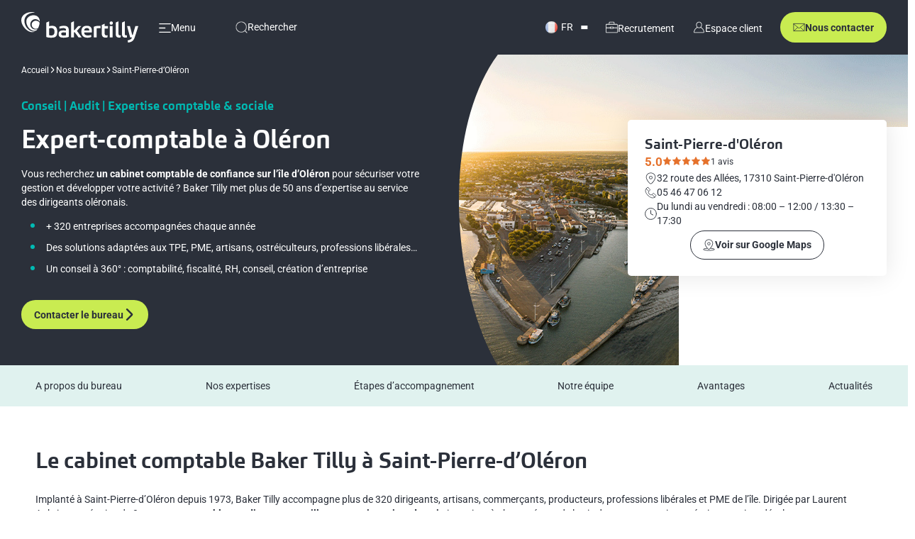

--- FILE ---
content_type: text/html; charset=UTF-8
request_url: https://www.bakertilly.fr/cabinets-d-expertise-comptable-en-france/expert-comptable-oleron
body_size: 27538
content:
<!DOCTYPE html>
<html lang="fr-FR">

<head>
	<meta http-equiv="X-UA-Compatible" content="IE=edge">
	<meta charset="UTF-8">
	<meta name="viewport" content="width=device-width, initial-scale=1.0, maximum-scale=5.0, minimum-scale=1.0">
	<meta name='robots' content='max-image-preview:large' />
	<style>img:is([sizes="auto" i], [sizes^="auto," i]) { contain-intrinsic-size: 3000px 1500px }</style>
	
	<title>▷ Expert-Comptable Oléron | Baker Tilly | Devis offert</title>
	<meta name="description" content="Baker Tilly Oléron accompagne les entreprises dans le développement de leur activité ➜ Découvrez nos différents services &amp; organisons un 1er RDV !" />
	<link rel="canonical" href="https://www.bakertilly.fr/cabinets-d-expertise-comptable-en-france/expert-comptable-oleron" />
	<meta property="og:locale" content="fr_FR" />
	<meta property="og:type" content="article" />
	<meta property="og:title" content="▷ Expert-Comptable Oléron | Baker Tilly | Devis offert" />
	<meta property="og:description" content="Baker Tilly Oléron accompagne les entreprises dans le développement de leur activité ➜ Découvrez nos différents services &amp; organisons un 1er RDV !" />
	<meta property="og:url" content="https://www.bakertilly.fr/cabinets-d-expertise-comptable-en-france/expert-comptable-oleron" />
	<meta property="og:site_name" content="Baker Tilly" />
	<meta property="article:modified_time" content="2026-01-06T09:36:34+00:00" />
	<meta property="og:image" content="https://www.bakertilly.fr/wp-content/uploads/2025/11/st-pierrre-oleron-bureau.jpg" />
	<meta property="og:image:width" content="800" />
	<meta property="og:image:height" content="600" />
	<meta property="og:image:type" content="image/jpeg" />
	<meta name="twitter:card" content="summary_large_image" />
	<script type="application/ld+json" class="yoast-schema-graph">{"@context":"https://schema.org","@graph":[{"@type":"WebPage","@id":"https://www.bakertilly.fr/cabinets-d-expertise-comptable-en-france/expert-comptable-oleron","url":"https://www.bakertilly.fr/cabinets-d-expertise-comptable-en-france/expert-comptable-oleron","name":"▷ Expert-Comptable Oléron | Baker Tilly | Devis offert","isPartOf":{"@id":"https://www.bakertilly.fr/#website"},"primaryImageOfPage":{"@id":"https://www.bakertilly.fr/cabinets-d-expertise-comptable-en-france/expert-comptable-oleron#primaryimage"},"image":{"@id":"https://www.bakertilly.fr/cabinets-d-expertise-comptable-en-france/expert-comptable-oleron#primaryimage"},"thumbnailUrl":"https://www.bakertilly.fr/wp-content/uploads/2025/11/st-pierrre-oleron-bureau.jpg","description":"Baker Tilly Oléron accompagne les entreprises dans le développement de leur activité ➜ Découvrez nos différents services & organisons un 1er RDV !","breadcrumb":{"@id":"https://www.bakertilly.fr/cabinets-d-expertise-comptable-en-france/expert-comptable-oleron#breadcrumb"},"inLanguage":"fr-FR","potentialAction":[{"@type":"ReadAction","target":["https://www.bakertilly.fr/cabinets-d-expertise-comptable-en-france/expert-comptable-oleron"]}]},{"@type":"ImageObject","inLanguage":"fr-FR","@id":"https://www.bakertilly.fr/cabinets-d-expertise-comptable-en-france/expert-comptable-oleron#primaryimage","url":"https://www.bakertilly.fr/wp-content/uploads/2025/11/st-pierrre-oleron-bureau.jpg","contentUrl":"https://www.bakertilly.fr/wp-content/uploads/2025/11/st-pierrre-oleron-bureau.jpg","width":800,"height":600,"caption":"ville saint pierre d'oléron"},{"@type":"BreadcrumbList","@id":"https://www.bakertilly.fr/cabinets-d-expertise-comptable-en-france/expert-comptable-oleron#breadcrumb","itemListElement":[{"@type":"ListItem","position":1,"name":"Accueil","item":"https://www.bakertilly.fr/"},{"@type":"ListItem","position":2,"name":"Nos bureaux","item":"https://www.bakertilly.fr/cabinets-d-expertise-comptable-en-france"},{"@type":"ListItem","position":3,"name":"Saint-Pierre-d&rsquo;Oléron"}]},{"@type":"WebSite","@id":"https://www.bakertilly.fr/#website","url":"https://www.bakertilly.fr/","name":"Baker Tilly","description":"Conseil, audit, expertise comptable et sociale, juridique","publisher":{"@id":"https://www.bakertilly.fr/#organization"},"potentialAction":[{"@type":"SearchAction","target":{"@type":"EntryPoint","urlTemplate":"https://www.bakertilly.fr/?s={search_term_string}"},"query-input":{"@type":"PropertyValueSpecification","valueRequired":true,"valueName":"search_term_string"}}],"inLanguage":"fr-FR"},{"@type":"Organization","@id":"https://www.bakertilly.fr/#organization","name":"Baker Tilly","url":"https://www.bakertilly.fr/","logo":{"@type":"ImageObject","inLanguage":"fr-FR","@id":"https://www.bakertilly.fr/#/schema/logo/image/","url":"https://www.bakertilly.fr/wp-content/uploads/2025/09/Logo-bakertilly-noir.svg","contentUrl":"https://www.bakertilly.fr/wp-content/uploads/2025/09/Logo-bakertilly-noir.svg","width":448,"height":117,"caption":"Baker Tilly"},"image":{"@id":"https://www.bakertilly.fr/#/schema/logo/image/"}}]}</script>


<link rel='dns-prefetch' href='//hcaptcha.com' />
<link rel='stylesheet' id='wp-block-library-css' href='https://www.bakertilly.fr/wp-includes/css/dist/block-library/style.min.css' type='text/css' media='all' />
<style id='classic-theme-styles-inline-css' type='text/css'>
/*! This file is auto-generated */
.wp-block-button__link{color:#fff;background-color:#32373c;border-radius:9999px;box-shadow:none;text-decoration:none;padding:calc(.667em + 2px) calc(1.333em + 2px);font-size:1.125em}.wp-block-file__button{background:#32373c;color:#fff;text-decoration:none}
</style>
<style id='safe-svg-svg-icon-style-inline-css' type='text/css'>
.safe-svg-cover{text-align:center}.safe-svg-cover .safe-svg-inside{display:inline-block;max-width:100%}.safe-svg-cover svg{fill:currentColor;height:100%;max-height:100%;max-width:100%;width:100%}

</style>
<link rel='stylesheet' id='wp-components-css' href='https://www.bakertilly.fr/wp-includes/css/dist/components/style.min.css' type='text/css' media='all' />
<link rel='stylesheet' id='wp-preferences-css' href='https://www.bakertilly.fr/wp-includes/css/dist/preferences/style.min.css' type='text/css' media='all' />
<link rel='stylesheet' id='wp-block-editor-css' href='https://www.bakertilly.fr/wp-includes/css/dist/block-editor/style.min.css' type='text/css' media='all' />
<link rel='stylesheet' id='popup-maker-block-library-style-css' href='https://www.bakertilly.fr/wp-content/cache/autoptimize/1/css/autoptimize_single_9963176ef6137ecf4405a5ccd36aa797.css' type='text/css' media='all' />
<style id='global-styles-inline-css' type='text/css'>
:root{--wp--preset--aspect-ratio--square: 1;--wp--preset--aspect-ratio--4-3: 4/3;--wp--preset--aspect-ratio--3-4: 3/4;--wp--preset--aspect-ratio--3-2: 3/2;--wp--preset--aspect-ratio--2-3: 2/3;--wp--preset--aspect-ratio--16-9: 16/9;--wp--preset--aspect-ratio--9-16: 9/16;--wp--preset--color--black: #000000;--wp--preset--color--cyan-bluish-gray: #abb8c3;--wp--preset--color--white: #ffffff;--wp--preset--color--pale-pink: #f78da7;--wp--preset--color--vivid-red: #cf2e2e;--wp--preset--color--luminous-vivid-orange: #ff6900;--wp--preset--color--luminous-vivid-amber: #fcb900;--wp--preset--color--light-green-cyan: #7bdcb5;--wp--preset--color--vivid-green-cyan: #00d084;--wp--preset--color--pale-cyan-blue: #8ed1fc;--wp--preset--color--vivid-cyan-blue: #0693e3;--wp--preset--color--vivid-purple: #9b51e0;--wp--preset--gradient--vivid-cyan-blue-to-vivid-purple: linear-gradient(135deg,rgba(6,147,227,1) 0%,rgb(155,81,224) 100%);--wp--preset--gradient--light-green-cyan-to-vivid-green-cyan: linear-gradient(135deg,rgb(122,220,180) 0%,rgb(0,208,130) 100%);--wp--preset--gradient--luminous-vivid-amber-to-luminous-vivid-orange: linear-gradient(135deg,rgba(252,185,0,1) 0%,rgba(255,105,0,1) 100%);--wp--preset--gradient--luminous-vivid-orange-to-vivid-red: linear-gradient(135deg,rgba(255,105,0,1) 0%,rgb(207,46,46) 100%);--wp--preset--gradient--very-light-gray-to-cyan-bluish-gray: linear-gradient(135deg,rgb(238,238,238) 0%,rgb(169,184,195) 100%);--wp--preset--gradient--cool-to-warm-spectrum: linear-gradient(135deg,rgb(74,234,220) 0%,rgb(151,120,209) 20%,rgb(207,42,186) 40%,rgb(238,44,130) 60%,rgb(251,105,98) 80%,rgb(254,248,76) 100%);--wp--preset--gradient--blush-light-purple: linear-gradient(135deg,rgb(255,206,236) 0%,rgb(152,150,240) 100%);--wp--preset--gradient--blush-bordeaux: linear-gradient(135deg,rgb(254,205,165) 0%,rgb(254,45,45) 50%,rgb(107,0,62) 100%);--wp--preset--gradient--luminous-dusk: linear-gradient(135deg,rgb(255,203,112) 0%,rgb(199,81,192) 50%,rgb(65,88,208) 100%);--wp--preset--gradient--pale-ocean: linear-gradient(135deg,rgb(255,245,203) 0%,rgb(182,227,212) 50%,rgb(51,167,181) 100%);--wp--preset--gradient--electric-grass: linear-gradient(135deg,rgb(202,248,128) 0%,rgb(113,206,126) 100%);--wp--preset--gradient--midnight: linear-gradient(135deg,rgb(2,3,129) 0%,rgb(40,116,252) 100%);--wp--preset--font-size--small: 13px;--wp--preset--font-size--medium: 20px;--wp--preset--font-size--large: 36px;--wp--preset--font-size--x-large: 42px;--wp--preset--spacing--20: 0.44rem;--wp--preset--spacing--30: 0.67rem;--wp--preset--spacing--40: 1rem;--wp--preset--spacing--50: 1.5rem;--wp--preset--spacing--60: 2.25rem;--wp--preset--spacing--70: 3.38rem;--wp--preset--spacing--80: 5.06rem;--wp--preset--shadow--natural: 6px 6px 9px rgba(0, 0, 0, 0.2);--wp--preset--shadow--deep: 12px 12px 50px rgba(0, 0, 0, 0.4);--wp--preset--shadow--sharp: 6px 6px 0px rgba(0, 0, 0, 0.2);--wp--preset--shadow--outlined: 6px 6px 0px -3px rgba(255, 255, 255, 1), 6px 6px rgba(0, 0, 0, 1);--wp--preset--shadow--crisp: 6px 6px 0px rgba(0, 0, 0, 1);}:where(.is-layout-flex){gap: 0.5em;}:where(.is-layout-grid){gap: 0.5em;}body .is-layout-flex{display: flex;}.is-layout-flex{flex-wrap: wrap;align-items: center;}.is-layout-flex > :is(*, div){margin: 0;}body .is-layout-grid{display: grid;}.is-layout-grid > :is(*, div){margin: 0;}:where(.wp-block-columns.is-layout-flex){gap: 2em;}:where(.wp-block-columns.is-layout-grid){gap: 2em;}:where(.wp-block-post-template.is-layout-flex){gap: 1.25em;}:where(.wp-block-post-template.is-layout-grid){gap: 1.25em;}.has-black-color{color: var(--wp--preset--color--black) !important;}.has-cyan-bluish-gray-color{color: var(--wp--preset--color--cyan-bluish-gray) !important;}.has-white-color{color: var(--wp--preset--color--white) !important;}.has-pale-pink-color{color: var(--wp--preset--color--pale-pink) !important;}.has-vivid-red-color{color: var(--wp--preset--color--vivid-red) !important;}.has-luminous-vivid-orange-color{color: var(--wp--preset--color--luminous-vivid-orange) !important;}.has-luminous-vivid-amber-color{color: var(--wp--preset--color--luminous-vivid-amber) !important;}.has-light-green-cyan-color{color: var(--wp--preset--color--light-green-cyan) !important;}.has-vivid-green-cyan-color{color: var(--wp--preset--color--vivid-green-cyan) !important;}.has-pale-cyan-blue-color{color: var(--wp--preset--color--pale-cyan-blue) !important;}.has-vivid-cyan-blue-color{color: var(--wp--preset--color--vivid-cyan-blue) !important;}.has-vivid-purple-color{color: var(--wp--preset--color--vivid-purple) !important;}.has-black-background-color{background-color: var(--wp--preset--color--black) !important;}.has-cyan-bluish-gray-background-color{background-color: var(--wp--preset--color--cyan-bluish-gray) !important;}.has-white-background-color{background-color: var(--wp--preset--color--white) !important;}.has-pale-pink-background-color{background-color: var(--wp--preset--color--pale-pink) !important;}.has-vivid-red-background-color{background-color: var(--wp--preset--color--vivid-red) !important;}.has-luminous-vivid-orange-background-color{background-color: var(--wp--preset--color--luminous-vivid-orange) !important;}.has-luminous-vivid-amber-background-color{background-color: var(--wp--preset--color--luminous-vivid-amber) !important;}.has-light-green-cyan-background-color{background-color: var(--wp--preset--color--light-green-cyan) !important;}.has-vivid-green-cyan-background-color{background-color: var(--wp--preset--color--vivid-green-cyan) !important;}.has-pale-cyan-blue-background-color{background-color: var(--wp--preset--color--pale-cyan-blue) !important;}.has-vivid-cyan-blue-background-color{background-color: var(--wp--preset--color--vivid-cyan-blue) !important;}.has-vivid-purple-background-color{background-color: var(--wp--preset--color--vivid-purple) !important;}.has-black-border-color{border-color: var(--wp--preset--color--black) !important;}.has-cyan-bluish-gray-border-color{border-color: var(--wp--preset--color--cyan-bluish-gray) !important;}.has-white-border-color{border-color: var(--wp--preset--color--white) !important;}.has-pale-pink-border-color{border-color: var(--wp--preset--color--pale-pink) !important;}.has-vivid-red-border-color{border-color: var(--wp--preset--color--vivid-red) !important;}.has-luminous-vivid-orange-border-color{border-color: var(--wp--preset--color--luminous-vivid-orange) !important;}.has-luminous-vivid-amber-border-color{border-color: var(--wp--preset--color--luminous-vivid-amber) !important;}.has-light-green-cyan-border-color{border-color: var(--wp--preset--color--light-green-cyan) !important;}.has-vivid-green-cyan-border-color{border-color: var(--wp--preset--color--vivid-green-cyan) !important;}.has-pale-cyan-blue-border-color{border-color: var(--wp--preset--color--pale-cyan-blue) !important;}.has-vivid-cyan-blue-border-color{border-color: var(--wp--preset--color--vivid-cyan-blue) !important;}.has-vivid-purple-border-color{border-color: var(--wp--preset--color--vivid-purple) !important;}.has-vivid-cyan-blue-to-vivid-purple-gradient-background{background: var(--wp--preset--gradient--vivid-cyan-blue-to-vivid-purple) !important;}.has-light-green-cyan-to-vivid-green-cyan-gradient-background{background: var(--wp--preset--gradient--light-green-cyan-to-vivid-green-cyan) !important;}.has-luminous-vivid-amber-to-luminous-vivid-orange-gradient-background{background: var(--wp--preset--gradient--luminous-vivid-amber-to-luminous-vivid-orange) !important;}.has-luminous-vivid-orange-to-vivid-red-gradient-background{background: var(--wp--preset--gradient--luminous-vivid-orange-to-vivid-red) !important;}.has-very-light-gray-to-cyan-bluish-gray-gradient-background{background: var(--wp--preset--gradient--very-light-gray-to-cyan-bluish-gray) !important;}.has-cool-to-warm-spectrum-gradient-background{background: var(--wp--preset--gradient--cool-to-warm-spectrum) !important;}.has-blush-light-purple-gradient-background{background: var(--wp--preset--gradient--blush-light-purple) !important;}.has-blush-bordeaux-gradient-background{background: var(--wp--preset--gradient--blush-bordeaux) !important;}.has-luminous-dusk-gradient-background{background: var(--wp--preset--gradient--luminous-dusk) !important;}.has-pale-ocean-gradient-background{background: var(--wp--preset--gradient--pale-ocean) !important;}.has-electric-grass-gradient-background{background: var(--wp--preset--gradient--electric-grass) !important;}.has-midnight-gradient-background{background: var(--wp--preset--gradient--midnight) !important;}.has-small-font-size{font-size: var(--wp--preset--font-size--small) !important;}.has-medium-font-size{font-size: var(--wp--preset--font-size--medium) !important;}.has-large-font-size{font-size: var(--wp--preset--font-size--large) !important;}.has-x-large-font-size{font-size: var(--wp--preset--font-size--x-large) !important;}
:where(.wp-block-post-template.is-layout-flex){gap: 1.25em;}:where(.wp-block-post-template.is-layout-grid){gap: 1.25em;}
:where(.wp-block-columns.is-layout-flex){gap: 2em;}:where(.wp-block-columns.is-layout-grid){gap: 2em;}
:root :where(.wp-block-pullquote){font-size: 1.5em;line-height: 1.6;}
</style>
<link rel='stylesheet' id='contact-form-7-css' href='https://www.bakertilly.fr/wp-content/cache/autoptimize/1/css/autoptimize_single_64ac31699f5326cb3c76122498b76f66.css' type='text/css' media='all' />
<link rel='stylesheet' id='dashicons-css' href='https://www.bakertilly.fr/wp-includes/css/dashicons.min.css' type='text/css' media='all' />
<link rel='stylesheet' id='critical_css-css' href='https://www.bakertilly.fr/wp-content/themes/bakertilly/dist/css/critical.css' type='text/css' media='' />
<link rel='stylesheet' id='main_css-css' href='https://www.bakertilly.fr/wp-content/cache/autoptimize/1/css/autoptimize_single_a483a4a1b304d6145bf91a8e3a247060.css' type='text/css' media='' />
<link rel='stylesheet' id='wp-pagenavi-css' href='https://www.bakertilly.fr/wp-content/cache/autoptimize/1/css/autoptimize_single_73d29ecb3ae4eb2b78712fab3a46d32d.css' type='text/css' media='all' />
<link rel='stylesheet' id='relevanssi-live-search-css' href='https://www.bakertilly.fr/wp-content/cache/autoptimize/1/css/autoptimize_single_c9e779d594fd5b15f2f470fe790ef05b.css' type='text/css' media='all' />
<link rel='stylesheet' id='gs-shortcodes-style-css' href='https://www.bakertilly.fr/wp-content/cache/autoptimize/1/css/autoptimize_single_875b66eb8be2dbc173972eff61562669.css' type='text/css' media='all' />
<link rel='stylesheet' id='gs-shortcodes-mobile-style-css' href='https://www.bakertilly.fr/wp-content/cache/autoptimize/1/css/autoptimize_single_3ac0e833c6d264deccce1e14e407a881.css' type='text/css' media='all' />
<link rel='stylesheet' id='gs-carousel-css-css' href='https://www.bakertilly.fr/wp-content/cache/autoptimize/1/css/autoptimize_single_9e7af5c0d37fa2f393f7d7e04c401e4f.css' type='text/css' media='all' />
<link rel='stylesheet' id='gs-carousel-theme-css-css' href='https://www.bakertilly.fr/wp-content/cache/autoptimize/1/css/autoptimize_single_39de158224b5c5c84252259045c332fe.css' type='text/css' media='all' />
<script type="text/javascript" src="https://www.bakertilly.fr/wp-includes/js/jquery/jquery.min.js" id="jquery-core-js"></script>

<link rel="https://api.w.org/" href="https://www.bakertilly.fr/wp-json/" /><link rel="alternate" title="JSON" type="application/json" href="https://www.bakertilly.fr/wp-json/wp/v2/bureau/15833" /><link rel='shortlink' href='https://www.bakertilly.fr/?p=15833' />
<link rel="alternate" title="oEmbed (JSON)" type="application/json+oembed" href="https://www.bakertilly.fr/wp-json/oembed/1.0/embed?url=https%3A%2F%2Fwww.bakertilly.fr%2Fcabinets-d-expertise-comptable-en-france%2Fexpert-comptable-oleron" />
<link rel="alternate" title="oEmbed (XML)" type="text/xml+oembed" href="https://www.bakertilly.fr/wp-json/oembed/1.0/embed?url=https%3A%2F%2Fwww.bakertilly.fr%2Fcabinets-d-expertise-comptable-en-france%2Fexpert-comptable-oleron&#038;format=xml" />
<style>
.h-captcha{position:relative;display:block;margin-bottom:2rem;padding:0;clear:both}.h-captcha[data-size="normal"]{width:302px;height:76px}.h-captcha[data-size="compact"]{width:158px;height:138px}.h-captcha[data-size="invisible"]{display:none}.h-captcha iframe{z-index:1}.h-captcha::before{content:"";display:block;position:absolute;top:0;left:0;background:url(https://www.bakertilly.fr/wp-content/plugins/hcaptcha-for-forms-and-more/assets/images/hcaptcha-div-logo.svg) no-repeat;border:1px solid #fff0;border-radius:4px;box-sizing:border-box}.h-captcha::after{content:"The hCaptcha loading is delayed until user interaction.";font-family:-apple-system,system-ui,BlinkMacSystemFont,"Segoe UI",Roboto,Oxygen,Ubuntu,"Helvetica Neue",Arial,sans-serif;font-size:10px;font-weight:500;position:absolute;top:0;bottom:0;left:0;right:0;box-sizing:border-box;color:#bf1722;opacity:0}.h-captcha:not(:has(iframe))::after{animation:hcap-msg-fade-in .3s ease forwards;animation-delay:2s}.h-captcha:has(iframe)::after{animation:none;opacity:0}@keyframes hcap-msg-fade-in{to{opacity:1}}.h-captcha[data-size="normal"]::before{width:302px;height:76px;background-position:93.8% 28%}.h-captcha[data-size="normal"]::after{width:302px;height:76px;display:flex;flex-wrap:wrap;align-content:center;line-height:normal;padding:0 75px 0 10px}.h-captcha[data-size="compact"]::before{width:158px;height:138px;background-position:49.9% 78.8%}.h-captcha[data-size="compact"]::after{width:158px;height:138px;text-align:center;line-height:normal;padding:24px 10px 10px 10px}.h-captcha[data-theme="light"]::before,body.is-light-theme .h-captcha[data-theme="auto"]::before,.h-captcha[data-theme="auto"]::before{background-color:#fafafa;border:1px solid #e0e0e0}.h-captcha[data-theme="dark"]::before,body.is-dark-theme .h-captcha[data-theme="auto"]::before,html.wp-dark-mode-active .h-captcha[data-theme="auto"]::before,html.drdt-dark-mode .h-captcha[data-theme="auto"]::before{background-image:url(https://www.bakertilly.fr/wp-content/plugins/hcaptcha-for-forms-and-more/assets/images/hcaptcha-div-logo-white.svg);background-repeat:no-repeat;background-color:#333;border:1px solid #f5f5f5}@media (prefers-color-scheme:dark){.h-captcha[data-theme="auto"]::before{background-image:url(https://www.bakertilly.fr/wp-content/plugins/hcaptcha-for-forms-and-more/assets/images/hcaptcha-div-logo-white.svg);background-repeat:no-repeat;background-color:#333;border:1px solid #f5f5f5}}.h-captcha[data-theme="custom"]::before{background-color:initial}.h-captcha[data-size="invisible"]::before,.h-captcha[data-size="invisible"]::after{display:none}.h-captcha iframe{position:relative}div[style*="z-index: 2147483647"] div[style*="border-width: 11px"][style*="position: absolute"][style*="pointer-events: none"]{border-style:none}
</style>
<link
      rel="preload"
      href="/wp-content/themes/bakertilly/dist/assets/fonts/roboto/roboto-v47-latin-regular.woff2"
      as="font"
      crossorigin
    ><link
      rel="preload"
      href="/wp-content/themes/bakertilly/dist/assets/fonts/roboto/roboto-v47-latin-700.woff2"
      as="font"
      crossorigin
    ><link
      rel="preload"
      href="/wp-content/themes/bakertilly/dist/assets/fonts/carnac/carnac_bold.woff2"
      as="font"
      crossorigin
    ><style>
span[data-name="hcap-cf7"] .h-captcha{margin-bottom:0}span[data-name="hcap-cf7"]~input[type="submit"],span[data-name="hcap-cf7"]~button[type="submit"]{margin-top:2rem}
</style>
<link rel="icon" href="https://www.bakertilly.fr/wp-content/uploads/2025/06/web-app-manifest-192x192-1-150x150.png" sizes="32x32" />
<link rel="icon" href="https://www.bakertilly.fr/wp-content/uploads/2025/06/web-app-manifest-192x192-1.png" sizes="192x192" />
<link rel="apple-touch-icon" href="https://www.bakertilly.fr/wp-content/uploads/2025/06/web-app-manifest-192x192-1.png" />
<meta name="msapplication-TileImage" content="https://www.bakertilly.fr/wp-content/uploads/2025/06/web-app-manifest-192x192-1.png" />
<style></style>		<link rel="icon" type="image/png" href="https://www.bakertilly.fr/wp-content/themes/bakertilly/dist/assets/img/favicon/favicon-96x96.png" sizes="96x96" />
	<link rel="icon" type="image/svg+xml" href="https://www.bakertilly.fr/wp-content/themes/bakertilly/dist/assets/img/favicon/favicon.svg" />
	<link rel="shortcut icon" href="https://www.bakertilly.fr/wp-content/themes/bakertilly/dist/assets/img/favicon/favicon.ico" />
	<link rel="apple-touch-icon" sizes="180x180" href="https://www.bakertilly.fr/wp-content/themes/bakertilly/dist/assets/img/favicon/apple-touch-icon.png" />
	<link rel="manifest" href="https://www.bakertilly.fr/wp-content/themes/bakertilly/dist/assets/img/favicon/site.webmanifest" />
	<script>
		window.dataLayer = window.dataLayer || [];
	</script>
	<script>
				dataLayer.push({
			'event': 'preload_data',
			page_type: "Bureau",
			language: "fr"
		});
	</script>
			<script>
			const formReferer = 'false';
			const formLanding = 'false';
			const utmSource = 'false';
			const utmCampaign = 'false';
			const utmMedium = 'false';
		</script>
	<!-- Matomo -->
<script>
  var _paq = window._paq = window._paq || [];
  /* tracker methods like "setCustomDimension" should be called before "trackPageView" */
  _paq.push(["setExcludedReferrers", ["my-recette.bakertilly.fr"]]);
  _paq.push(['trackPageView']);
  _paq.push(['enableLinkTracking']);
  (function() {
    var u="//matomo.bakertilly.fr/";
    _paq.push(['setTrackerUrl', u+'matomo.php']);
    _paq.push(['setSiteId', '1']);
    var d=document, g=d.createElement('script'), s=d.getElementsByTagName('script')[0];
    g.async=true; g.src=u+'matomo.js'; s.parentNode.insertBefore(g,s);
  })();
</script>
<!-- End Matomo Code -->
<script>
		(function(w, d, s, l, i) {
			w[l] = w[l] || [];
			w[l].push({
				'gtm.start': new Date().getTime(),
				event: 'gtm.js'
			});
			var f = d.getElementsByTagName(s)[0],
				j = d.createElement(s),
				dl = l != 'dataLayer' ? '&l=' + l : '';
			j.async = true;
			j.src =
				'https://www.googletagmanager.com/gtm.js?id=' + i + dl;
			f.parentNode.insertBefore(j, f);
		})(window, document, 'script', 'dataLayer', 'GTM-PQ8CRV2');
	</script></head>



<body class="wp-singular bureau-template-default single single-bureau postid-15833 wp-custom-logo wp-theme-bakertilly is-front is-mac">

		<header class="header js-header ">
		<div class="header__main">
			<div class="header__container container container--large">
				<div class="header__left">
										
<a href="https://www.bakertilly.fr/" class="logo " aria-label="Accueil">
	<img class="logo__img js-inject-me" src="https://www.bakertilly.fr/wp-content/uploads/2025/09/Logo-bakertilly-noir.svg" alt="Logo Baker Tilly" width="170" height="50" />
</a>					
<div class="menu js-menu">
	<div class="menu__toggle">
		<button class="menu__toggle-container" aria-labelledby="Ouvrir le menu">
			<img class="js-inject-me menu__logo" src="https://www.bakertilly.fr/wp-content/themes/bakertilly/dist/assets/img/pictos/menu_burger.svg" alt="Ouvrir le menu" width="20" height="20" />
			<span class="menu__title">Menu</span>
		</button>
		<button class="menu__toggle-container menu__toggle-container--close" aria-labelledby="Fermer le menu">
			<img class="js-inject-me menu__logo" src="https://www.bakertilly.fr/wp-content/themes/bakertilly/dist/assets/img/pictos/cross.svg" alt="Fermer le menu" width="20" height="20" />
			<span class="menu__title">Fermer</span>
		</button>
	</div>
	<div class="menu__container">

		<nav class="menu__content container container--large" aria-label="Principal" itemscope itemtype="https://schema.org/SiteNavigationElement">
							<div class="menu__level menu__level--first ">
																		<a itemprop="url" href="https://www.bakertilly.fr/services"  class="menu__item menu__item--active menu__item--has-children " data-id="526" data-enfants-mobile-inaccessibles="0"><span class="menu__item-text" itemprop="name">Services</span></a>
																								<a itemprop="url" href="https://www.bakertilly.fr/cabinets-d-expertise-comptable-en-france"  class="menu__item  menu__item--has-children menu__item--no-arrow-on-mobile" data-id="21048" data-enfants-mobile-inaccessibles="1"><span class="menu__item-text" itemprop="name">Bureaux</span></a>
																								<a itemprop="url" href="https://www.bakertilly.fr/secteurs"  class="menu__item  menu__item--has-children " data-id="524" data-enfants-mobile-inaccessibles="0"><span class="menu__item-text" itemprop="name">Secteurs</span></a>
																								<a itemprop="url" href="#"  class="menu__item  menu__item--has-children " data-id="21166" data-enfants-mobile-inaccessibles="0"><span class="menu__item-text" itemprop="name">Profils</span></a>
																								<a itemprop="url" href="https://www.bakertilly.fr/enjeux"  class="menu__item  menu__item--has-children " data-id="525" data-enfants-mobile-inaccessibles="0"><span class="menu__item-text" itemprop="name">Enjeux</span></a>
																								<a itemprop="url" href="#"  class="menu__item  menu__item--has-children " data-id="21186" data-enfants-mobile-inaccessibles="0"><span class="menu__item-text" itemprop="name">À propos</span></a>
																								<a itemprop="url" href="https://www.bakertilly.fr/actualites"  class="menu__item   " data-id="10998" data-enfants-mobile-inaccessibles="0"><span class="menu__item-text" itemprop="name">Actualités</span></a>
																<!-- ----- Bouton mobile ----- -->
						<a  href="https://recrutement.bakertilly.fr/" rel="nofollow" target="_blank" class="kook-btn menu__button kook-btn--left" >
					<span>Recrutement</span>
							<img class="js-inject-me" src="https://www.bakertilly.fr/wp-content/uploads/2025/05/malle.svg" alt="" loading="lazy" />
			</a>
	<a  href="https://my.bakertilly.fr/" rel="nofollow" target="_blank" class="kook-btn menu__button kook-btn--left kl-background-white" >
					<span>Espace client</span>
							<img class="js-inject-me" src="https://www.bakertilly.fr/wp-content/uploads/2025/05/profil-2.svg" alt="" loading="lazy" />
			</a>
				</div>
							<div class="menu__level menu__level--second menu__level--current">
																		<div class="menu__level-content menu__level-content--active" data-parent-id="526" itemscope itemprop="hasPart" itemtype="https://schema.org/SiteNavigationElement">
								<span class="menu__item menu__item--title">
									<span class="menu__item-text">Services</span>
								</span>
																	<a itemprop="url" href="https://www.bakertilly.fr/services/conseil-advisory"  class="menu__item menu__item--has-children" data-id="20819"><span itemprop="name">Advisory</span></a>
																	<a itemprop="url" href="https://www.bakertilly.fr/services/conseil-advisory/responsabilite-societale-des-entreprises"  class="menu__item " data-id="20845"><span itemprop="name">RSE</span></a>
																	<a itemprop="url" href="https://www.bakertilly.fr/services/baker-tilly-digital"  class="menu__item " data-id="20846"><span itemprop="name">Digital</span></a>
																	<a itemprop="url" href="https://www.bakertilly.fr/formation"  class="menu__item " data-id="20850"><span itemprop="name">Formation</span></a>
																	<a itemprop="url" href="https://www.bakertilly.fr/services/corporate-finance"  class="menu__item menu__item--has-children" data-id="20851"><span itemprop="name">Corporate Finance</span></a>
																	<a itemprop="url" href="https://www.bakertilly.fr/services/audit"  class="menu__item menu__item--has-children" data-id="20814"><span itemprop="name">Audit</span></a>
																	<a itemprop="url" href="https://www.bakertilly.fr/services/juridique"  class="menu__item " data-id="20877"><span itemprop="name">Juridique</span></a>
																	<a itemprop="url" href="https://www.bakertilly.fr/services/expertise-comptable-gestion"  class="menu__item menu__item--has-children" data-id="20879"><span itemprop="name">Expertise comptable et conseil</span></a>
																	<a itemprop="url" href="https://www.bakertilly.fr/services/expertise-rh-sociale"  class="menu__item menu__item--has-children" data-id="21004"><span itemprop="name">Expertise RH & sociale</span></a>
																	<a  href="https://www.bakertilly.fr/services"   class="kook-btn menu__level-button kl-color-white kl-hv-color-text kl-background-transparent kl-hv-background-primary kl-border-color-primary" >
					<span>Services</span>
					</a>
							</div>
																								<div class="menu__level-content " data-parent-id="21048" itemscope itemprop="hasPart" itemtype="https://schema.org/SiteNavigationElement">
								<span class="menu__item menu__item--title">
									<span class="menu__item-text">Bureaux</span>
								</span>
																	<a itemprop="url" href="https://www.bakertilly.fr/cabinets-d-expertise-comptable-en-france"  class="menu__item " data-id="21031"><span itemprop="name">Trouvez le bureau le plus proche</span></a>
																	<a itemprop="url" href="#"  class="menu__item menu__item--has-children" data-id="21032"><span itemprop="name">Auvergne-Rhône-Alpes</span></a>
																	<a itemprop="url" href="#"  class="menu__item menu__item--has-children" data-id="21033"><span itemprop="name">Bretagne</span></a>
																	<a itemprop="url" href="#"  class="menu__item menu__item--has-children" data-id="21035"><span itemprop="name">Centre-Val de Loire</span></a>
																	<a itemprop="url" href="#"  class="menu__item menu__item--has-children" data-id="21037"><span itemprop="name">Grand Est</span></a>
																	<a itemprop="url" href="#"  class="menu__item menu__item--has-children" data-id="21039"><span itemprop="name">Hauts-de-France</span></a>
																	<a itemprop="url" href="#"  class="menu__item menu__item--has-children" data-id="21041"><span itemprop="name">Ile-de-France</span></a>
																	<a itemprop="url" href="#"  class="menu__item menu__item--has-children" data-id="21042"><span itemprop="name">Normandie</span></a>
																	<a itemprop="url" href="#"  class="menu__item menu__item--has-children" data-id="21043"><span itemprop="name">Nouvelle-Aquitaine</span></a>
																	<a itemprop="url" href="#"  class="menu__item menu__item--has-children" data-id="21044"><span itemprop="name">Occitanie</span></a>
																	<a itemprop="url" href="#"  class="menu__item menu__item--has-children" data-id="21045"><span itemprop="name">Pays de la Loire</span></a>
																							</div>
																								<div class="menu__level-content " data-parent-id="524" itemscope itemprop="hasPart" itemtype="https://schema.org/SiteNavigationElement">
								<span class="menu__item menu__item--title">
									<span class="menu__item-text">Secteurs</span>
								</span>
																	<a itemprop="url" href="https://www.bakertilly.fr/secteurs/economie-sociale-solidaire"  class="menu__item " data-id="21138"><span itemprop="name">Économie Sociale et Solidaire</span></a>
																	<a itemprop="url" href="https://www.bakertilly.fr/secteurs/industrie"  class="menu__item " data-id="21139"><span itemprop="name">Industrie</span></a>
																	<a itemprop="url" href="https://www.bakertilly.fr/secteurs/sante"  class="menu__item " data-id="21141"><span itemprop="name">Santé</span></a>
																	<a itemprop="url" href="https://www.bakertilly.fr/secteurs/commerce-distribution"  class="menu__item " data-id="21140"><span itemprop="name">Commerce et distribution</span></a>
																	<a itemprop="url" href="https://www.bakertilly.fr/secteurs/batiment-travaux-publics"  class="menu__item " data-id="21142"><span itemprop="name">Bâtiment et travaux publics</span></a>
																	<a itemprop="url" href="https://www.bakertilly.fr/secteurs/immobilier"  class="menu__item " data-id="21143"><span itemprop="name">Promotion immobilière</span></a>
																	<a itemprop="url" href="https://www.bakertilly.fr/secteurs/chr"  class="menu__item " data-id="21144"><span itemprop="name">CHR</span></a>
																	<a itemprop="url" href="https://www.bakertilly.fr/secteurs/notaire"  class="menu__item " data-id="21145"><span itemprop="name">Notariat</span></a>
																	<a itemprop="url" href="https://www.bakertilly.fr/secteurs/agriculture"  class="menu__item " data-id="21146"><span itemprop="name">Agriculture</span></a>
																	<a itemprop="url" href="https://www.bakertilly.fr/secteurs/viticulture"  class="menu__item " data-id="21147"><span itemprop="name">Viticulture</span></a>
																	<a itemprop="url" href="https://www.bakertilly.fr/secteurs/art-culture"  class="menu__item " data-id="21148"><span itemprop="name">Art et culture</span></a>
																	<a itemprop="url" href="https://www.bakertilly.fr/services/innovation-startup"  class="menu__item " data-id="21149"><span itemprop="name">Innovation & start-up</span></a>
																							</div>
																								<div class="menu__level-content " data-parent-id="21166" itemscope itemprop="hasPart" itemtype="https://schema.org/SiteNavigationElement">
								<span class="menu__item menu__item--title">
									<span class="menu__item-text">Profils</span>
								</span>
																	<a itemprop="url" href="https://www.bakertilly.fr/cibles/dirigeant"  class="menu__item " data-id="21163"><span itemprop="name">Dirigeant &amp; DG</span></a>
																	<a itemprop="url" href="https://www.bakertilly.fr/cibles/direction-finance"  class="menu__item " data-id="25570"><span itemprop="name">Direction finance</span></a>
																	<a itemprop="url" href="https://www.bakertilly.fr/cibles/direction-rh"  class="menu__item " data-id="25569"><span itemprop="name">DRH</span></a>
																	<a itemprop="url" href="https://www.bakertilly.fr/cibles/direction-si"  class="menu__item " data-id="25568"><span itemprop="name">DSI</span></a>
																	<a itemprop="url" href="https://www.bakertilly.fr/cibles/gestion-de-projet"  class="menu__item " data-id="25567"><span itemprop="name">Gestion de projet</span></a>
																	<a itemprop="url" href="https://www.bakertilly.fr/cibles/entrepreneur"  class="menu__item " data-id="25566"><span itemprop="name">Entrepreneur</span></a>
																							</div>
																								<div class="menu__level-content " data-parent-id="525" itemscope itemprop="hasPart" itemtype="https://schema.org/SiteNavigationElement">
								<span class="menu__item menu__item--title">
									<span class="menu__item-text">Enjeux</span>
								</span>
																	<a itemprop="url" href="https://www.bakertilly.fr/services/baker-tilly-digital"  class="menu__item " data-id="21168"><span itemprop="name">Intégrer les enjeux de la transition digitale</span></a>
																	<a itemprop="url" href="https://www.bakertilly.fr/services/conseil-advisory/responsabilite-societale-des-entreprises"  class="menu__item " data-id="21169"><span itemprop="name">Mettre en place une stratégie RSE</span></a>
																	<a itemprop="url" href="https://www.bakertilly.fr/services/conseil-advisory/international"  class="menu__item " data-id="21170"><span itemprop="name">Se développer à l'international</span></a>
																	<a itemprop="url" href="https://www.bakertilly.fr/services/baker-tilly-digital/strategie-digitale/facture-electronique"  class="menu__item " data-id="21171"><span itemprop="name">Passer à la facture électronique</span></a>
																	<a itemprop="url" href="https://www.bakertilly.fr/services/innovation-startup"  class="menu__item " data-id="21172"><span itemprop="name">Innover, développer une start-up</span></a>
																	<a itemprop="url" href="https://act.bakertilly.fr/lact-by-baker-tilly/creation-dentreprise"  class="menu__item " data-id="21173"><span itemprop="name">Créer ou reprendre une entreprise</span></a>
																	<a itemprop="url" href="https://www.bakertilly.fr/services/expertise-comptable-gestion"  class="menu__item " data-id="21174"><span itemprop="name">Gérer la comptabilité</span></a>
																	<a itemprop="url" href="https://www.bakertilly.fr/services/expertise-rh-sociale/cabinet-de-gestion-de-la-paie/externalisation-de-la-paie"  class="menu__item " data-id="21175"><span itemprop="name">Externaliser la paie</span></a>
																	<a itemprop="url" href="https://www.bakertilly.fr/services/audit"  class="menu__item " data-id="21176"><span itemprop="name">Auditer les comptes</span></a>
																	<a itemprop="url" href="https://www.bakertilly.fr/formation"  class="menu__item " data-id="21177"><span itemprop="name">Former les équipes</span></a>
																							</div>
																								<div class="menu__level-content " data-parent-id="21186" itemscope itemprop="hasPart" itemtype="https://schema.org/SiteNavigationElement">
								<span class="menu__item menu__item--title">
									<span class="menu__item-text">À propos</span>
								</span>
																	<a itemprop="url" href="https://www.bakertilly.fr/a-propos"  class="menu__item " data-id="21179"><span itemprop="name">Qui sommes-nous ?</span></a>
																	<a itemprop="url" href="https://www.bakertilly.fr/a-propos/fondation-bakertilly-oratio"  class="menu__item " data-id="21180"><span itemprop="name">Fondation Baker Tilly &amp; Oratio</span></a>
																	<a itemprop="url" href="https://www.bakertilly.fr/a-propos/notre-engagement-rse"  class="menu__item " data-id="21181"><span itemprop="name">Notre engagement RSE</span></a>
																	<a itemprop="url" href="https://www.bakertilly.fr/a-propos/politique-rh"  class="menu__item " data-id="21182"><span itemprop="name">Politique RH</span></a>
																	<a itemprop="url" href="https://www.bakertilly.fr/a-propos/le-groupe-baker-tilly-en-france"  class="menu__item " data-id="21183"><span itemprop="name">Le groupe Baker Tilly</span></a>
																	<a itemprop="url" href="https://www.bakertilly.fr/baker-tilly-international"  class="menu__item " data-id="21184"><span itemprop="name">Baker Tilly International</span></a>
																	<a itemprop="url" href="https://www.bakertilly.fr/a-propos/usurpation-didentite"  class="menu__item " data-id="21185"><span itemprop="name">Usurpation d’identité</span></a>
																							</div>
																<!-- ----- Bouton mobile ----- -->
									</div>
							<div class="menu__level menu__level--third ">
																		<div class="menu__level-content " data-parent-id="20819" itemscope itemprop="hasPart" itemtype="https://schema.org/SiteNavigationElement">
								<span class="menu__item menu__item--title">
									<span class="menu__item-text">Advisory</span>
								</span>
																	<a itemprop="url" href="https://www.bakertilly.fr/services/conseil-advisory/finance"  class="menu__item menu__item--has-children" data-id="20820"><span itemprop="name">Finance</span></a>
																	<a itemprop="url" href="https://www.bakertilly.fr/services/conseil-advisory/responsabilite-societale-des-entreprises"  class="menu__item menu__item--has-children" data-id="20829"><span itemprop="name">RSE</span></a>
																	<a itemprop="url" href="#"  class="menu__item menu__item--has-children" data-id="20834"><span itemprop="name">RH</span></a>
																	<a itemprop="url" href="#"  class="menu__item menu__item--has-children" data-id="20838"><span itemprop="name">Risques</span></a>
																	<a itemprop="url" href="https://www.bakertilly.fr/services/conseil-advisory/finance/cabinet-integrateur-de-logiciels-financiers"  class="menu__item " data-id="20844"><span itemprop="name">Partenaires & Outils</span></a>
																	<a  href="https://www.bakertilly.fr/services/conseil-advisory"   class="kook-btn menu__level-button kl-color-white kl-hv-color-text kl-background-transparent kl-hv-background-primary kl-border-color-primary" >
					<span>Advisory</span>
					</a>
							</div>
																								<div class="menu__level-content " data-parent-id="20851" itemscope itemprop="hasPart" itemtype="https://schema.org/SiteNavigationElement">
								<span class="menu__item menu__item--title">
									<span class="menu__item-text">Corporate Finance</span>
								</span>
																	<a itemprop="url" href="https://www.bakertilly.fr/services/corporate-finance/transaction-services"  class="menu__item " data-id="20855"><span itemprop="name">Transaction services</span></a>
																	<a itemprop="url" href="https://www.bakertilly.fr/services/corporate-finance/evaluation-entreprise"  class="menu__item " data-id="20857"><span itemprop="name">Évaluation d'entreprise</span></a>
																	<a itemprop="url" href="https://www.bakertilly.fr/services/corporate-finance/ma"  class="menu__item " data-id="20858"><span itemprop="name">Accompagnement à la cession (M&A)</span></a>
																	<a  href="https://www.bakertilly.fr/services/corporate-finance"   class="kook-btn menu__level-button kl-color-white kl-hv-color-text kl-background-transparent kl-hv-background-primary kl-border-color-primary" >
					<span>Corporate Finance</span>
					</a>
							</div>
																								<div class="menu__level-content " data-parent-id="20814" itemscope itemprop="hasPart" itemtype="https://schema.org/SiteNavigationElement">
								<span class="menu__item menu__item--title">
									<span class="menu__item-text">Audit</span>
								</span>
																	<a itemprop="url" href="https://www.bakertilly.fr/services/audit/audit-legal-contractuel"  class="menu__item menu__item--has-children" data-id="20859"><span itemprop="name">Audit légal et contractuel</span></a>
																	<a itemprop="url" href="#"  class="menu__item menu__item--has-children" data-id="20868"><span itemprop="name">Audit RSE</span></a>
																	<a itemprop="url" href="#"  class="menu__item menu__item--has-children" data-id="20872"><span itemprop="name">Organisme Tiers Indépendant (OTI)</span></a>
																	<a itemprop="url" href="https://www.bakertilly.fr/services/audit/audit-it"  class="menu__item " data-id="20818"><span itemprop="name">Audit informatique & SI</span></a>
																	<a  href="https://www.bakertilly.fr/services/audit"   class="kook-btn menu__level-button kl-color-white kl-hv-color-text kl-background-transparent kl-hv-background-primary kl-border-color-primary" >
					<span>Audit</span>
					</a>
							</div>
																								<div class="menu__level-content " data-parent-id="20879" itemscope itemprop="hasPart" itemtype="https://schema.org/SiteNavigationElement">
								<span class="menu__item menu__item--title">
									<span class="menu__item-text">Expertise comptable et conseil</span>
								</span>
																	<a itemprop="url" href="https://www.bakertilly.fr/services/expertise-comptable-gestion/expertise-comptable"  class="menu__item menu__item--has-children" data-id="20881"><span itemprop="name">Comptabilité et fiscalité</span></a>
																	<a itemprop="url" href="https://act.bakertilly.fr/projet/creation-dentreprise"  class="menu__item " data-id="20891"><span itemprop="name">Création d'entreprise</span></a>
																	<a itemprop="url" href="https://act.bakertilly.fr/projet/reprise-dentreprise"  class="menu__item " data-id="20892"><span itemprop="name">Reprise d'entreprise</span></a>
																	<a itemprop="url" href="https://www.bakertilly.fr/services/corporate-finance/evaluation-entreprise"  class="menu__item " data-id="20893"><span itemprop="name">Transmission d'entreprise</span></a>
																	<a itemprop="url" href="https://www.bakertilly.fr/services/expertise-comptable-gestion/comptes-consolides"  class="menu__item " data-id="20894"><span itemprop="name">Consolidation</span></a>
																	<a itemprop="url" href="https://www.bakertilly.fr/services/expertise-comptable-gestion/pilotage-entreprise"  class="menu__item " data-id="20895"><span itemprop="name">Pilotage et gestion d'entreprise</span></a>
																	<a itemprop="url" href="https://www.bakertilly.fr/services/expertise-comptable-gestion/financement-entreprise"  class="menu__item menu__item--has-children" data-id="20896"><span itemprop="name">Financement</span></a>
																	<a itemprop="url" href="https://www.bakertilly.fr/services/expertise-comptable-gestion/conseil-en-gestion-de-patrimoine"  class="menu__item " data-id="20899"><span itemprop="name">Patrimoine</span></a>
																	<a itemprop="url" href="https://www.bakertilly.fr/services/expertise-comptable-gestion/assurance"  class="menu__item " data-id="20900"><span itemprop="name">Assurances</span></a>
																	<a itemprop="url" href="https://www.bakertilly.fr/services/conseil-advisory/international"  class="menu__item menu__item--has-children" data-id="20901"><span itemprop="name">Conseil en développement international</span></a>
																	<a itemprop="url" href="https://www.bakertilly.fr/formation/categorie/2/comptabilite-fiscalite-gestion"  class="menu__item " data-id="20909"><span itemprop="name">Formation</span></a>
																	<a itemprop="url" href="#"  class="menu__item menu__item--has-children" data-id="20907"><span itemprop="name">Digital</span></a>
																	<a  href="https://www.bakertilly.fr/services/expertise-comptable-gestion"   class="kook-btn menu__level-button kl-color-white kl-hv-color-text kl-background-transparent kl-hv-background-primary kl-border-color-primary" >
					<span>Expertise comptable et conseil</span>
					</a>
							</div>
																								<div class="menu__level-content " data-parent-id="21004" itemscope itemprop="hasPart" itemtype="https://schema.org/SiteNavigationElement">
								<span class="menu__item menu__item--title">
									<span class="menu__item-text">Expertise RH & sociale</span>
								</span>
																	<a itemprop="url" href="https://www.bakertilly.fr/services/expertise-rh-sociale/cabinet-de-gestion-de-la-paie"  class="menu__item menu__item--has-children" data-id="21005"><span itemprop="name">Gestion de la paie</span></a>
																	<a itemprop="url" href="https://www.bakertilly.fr/services/expertise-rh-sociale/remuneration"  class="menu__item menu__item--has-children" data-id="21011"><span itemprop="name">Rémunération du salarié et du dirigeant</span></a>
																	<a itemprop="url" href="https://www.bakertilly.fr/services/expertise-rh-sociale/protection-sociale"  class="menu__item " data-id="21015"><span itemprop="name">Protection sociale des salariés et du dirigeant</span></a>
																	<a itemprop="url" href="https://www.bakertilly.fr/services/expertise-rh-sociale/protection-sociale/retraite"  class="menu__item " data-id="21016"><span itemprop="name">Stratégie bilan retraite</span></a>
																	<a itemprop="url" href="https://www.bakertilly.fr/services/expertise-rh-sociale/accompagnement-rh"  class="menu__item menu__item--has-children" data-id="21018"><span itemprop="name">Accompagnement RH</span></a>
																	<a itemprop="url" href="https://www.bakertilly.fr/services/expertise-rh-sociale/gestion-personnel/integration-de-nouveaux-salaries"  class="menu__item " data-id="21025"><span itemprop="name">Intégration de nouveaux salariés</span></a>
																	<a itemprop="url" href="https://www.bakertilly.fr/formation/categorie/6/rh-et-social"  class="menu__item " data-id="21026"><span itemprop="name">Formation</span></a>
																	<a itemprop="url" href="https://www.bakertilly.fr/services/expertise-rh-sociale/digital-rh"  class="menu__item menu__item--has-children" data-id="21027"><span itemprop="name">Digital RH</span></a>
																	<a  href="https://www.bakertilly.fr/services/expertise-rh-sociale"   class="kook-btn menu__level-button kl-color-white kl-hv-color-text kl-background-transparent kl-hv-background-primary kl-border-color-primary" >
					<span>Expertise RH</span>
					</a>
							</div>
																								<div class="menu__level-content " data-parent-id="21032" itemscope itemprop="hasPart" itemtype="https://schema.org/SiteNavigationElement">
								<span class="menu__item menu__item--title">
									<span class="menu__item-text">Auvergne-Rhône-Alpes</span>
								</span>
																	<a itemprop="url" href="https://www.bakertilly.fr/cabinets-d-expertise-comptable-en-france/expert-comptable-lyon"  class="menu__item " data-id="21073"><span itemprop="name">Lyon</span></a>
																	<a itemprop="url" href="https://www.bakertilly.fr/cabinets-d-expertise-comptable-en-france/expert-comptable-vienne"  class="menu__item " data-id="21074"><span itemprop="name">Vienne</span></a>
																							</div>
																								<div class="menu__level-content " data-parent-id="21033" itemscope itemprop="hasPart" itemtype="https://schema.org/SiteNavigationElement">
								<span class="menu__item menu__item--title">
									<span class="menu__item-text">Bretagne</span>
								</span>
																	<a itemprop="url" href="https://www.bakertilly.fr/cabinets-d-expertise-comptable-en-france/expert-comptable-brest"  class="menu__item " data-id="21075"><span itemprop="name">Brest</span></a>
																	<a itemprop="url" href="https://www.bakertilly.fr/cabinets-d-expertise-comptable-en-france/expert-comptable-dinan"  class="menu__item " data-id="21077"><span itemprop="name">Dinan</span></a>
																	<a itemprop="url" href="https://www.bakertilly.fr/cabinets-d-expertise-comptable-en-france/expert-comptable-hennebont"  class="menu__item " data-id="21078"><span itemprop="name">Hennebont</span></a>
																	<a itemprop="url" href="https://www.bakertilly.fr/cabinets-d-expertise-comptable-en-france/expert-comptable-lorient"  class="menu__item " data-id="21079"><span itemprop="name">Lorient</span></a>
																	<a itemprop="url" href="https://www.bakertilly.fr/cabinets-d-expertise-comptable-en-france/expert-comptable-morlaix"  class="menu__item " data-id="21080"><span itemprop="name">Morlaix</span></a>
																	<a itemprop="url" href="https://www.bakertilly.fr/cabinets-d-expertise-comptable-en-france/expert-comptable-quimperle"  class="menu__item " data-id="21081"><span itemprop="name">Quimperlé</span></a>
																	<a itemprop="url" href="https://www.bakertilly.fr/cabinets-d-expertise-comptable-en-france/expert-comptable-redon"  class="menu__item " data-id="21082"><span itemprop="name">Redon</span></a>
																	<a itemprop="url" href="https://www.bakertilly.fr/cabinets-d-expertise-comptable-en-france/expert-comptable-rennes"  class="menu__item " data-id="21083"><span itemprop="name">Rennes</span></a>
																	<a itemprop="url" href="https://www.bakertilly.fr/cabinets-d-expertise-comptable-en-france/expert-comptable-vannes"  class="menu__item " data-id="21084"><span itemprop="name">Vannes</span></a>
																							</div>
																								<div class="menu__level-content " data-parent-id="21035" itemscope itemprop="hasPart" itemtype="https://schema.org/SiteNavigationElement">
								<span class="menu__item menu__item--title">
									<span class="menu__item-text">Centre-Val de Loire</span>
								</span>
																	<a itemprop="url" href="https://www.bakertilly.fr/cabinets-d-expertise-comptable-en-france/expert-comptable-amboise"  class="menu__item " data-id="21085"><span itemprop="name">Amboise</span></a>
																	<a itemprop="url" href="https://www.bakertilly.fr/cabinets-d-expertise-comptable-en-france/expert-comptable-bonneval"  class="menu__item " data-id="21086"><span itemprop="name">Bonneval</span></a>
																	<a itemprop="url" href="https://www.bakertilly.fr/cabinets-d-expertise-comptable-en-france/expert-comptable-bourgueil"  class="menu__item " data-id="21087"><span itemprop="name">Bourgueil</span></a>
																	<a itemprop="url" href="https://www.bakertilly.fr/cabinets-d-expertise-comptable-en-france/expert-comptable-chartres"  class="menu__item " data-id="21088"><span itemprop="name">Chartres</span></a>
																	<a itemprop="url" href="https://www.bakertilly.fr/cabinets-d-expertise-comptable-en-france/expert-comptable-chinon"  class="menu__item " data-id="21090"><span itemprop="name">Chinon</span></a>
																	<a itemprop="url" href="https://www.bakertilly.fr/cabinets-d-expertise-comptable-en-france/expert-comptable-maintenon"  class="menu__item " data-id="21091"><span itemprop="name">Maintenon</span></a>
																	<a itemprop="url" href="https://www.bakertilly.fr/cabinets-d-expertise-comptable-en-france/expert-comptable-tours"  class="menu__item " data-id="21092"><span itemprop="name">Tours</span></a>
																							</div>
																								<div class="menu__level-content " data-parent-id="21037" itemscope itemprop="hasPart" itemtype="https://schema.org/SiteNavigationElement">
								<span class="menu__item menu__item--title">
									<span class="menu__item-text">Grand Est</span>
								</span>
																	<a itemprop="url" href="https://www.bakertilly.fr/cabinets-d-expertise-comptable-en-france/expert-comptable-strasbourg"  class="menu__item " data-id="21093"><span itemprop="name">Strasbourg</span></a>
																							</div>
																								<div class="menu__level-content " data-parent-id="21039" itemscope itemprop="hasPart" itemtype="https://schema.org/SiteNavigationElement">
								<span class="menu__item menu__item--title">
									<span class="menu__item-text">Hauts-de-France</span>
								</span>
																	<a itemprop="url" href="https://www.bakertilly.fr/cabinets-d-expertise-comptable-en-france/expert-comptable-lille"  class="menu__item " data-id="21094"><span itemprop="name">Lille</span></a>
																							</div>
																								<div class="menu__level-content " data-parent-id="21041" itemscope itemprop="hasPart" itemtype="https://schema.org/SiteNavigationElement">
								<span class="menu__item menu__item--title">
									<span class="menu__item-text">Ile-de-France</span>
								</span>
																	<a itemprop="url" href="https://www.bakertilly.fr/cabinets-d-expertise-comptable-en-france/expert-comptable-bievres"  class="menu__item " data-id="21095"><span itemprop="name">Bièvres</span></a>
																	<a itemprop="url" href="https://www.bakertilly.fr/cabinets-d-expertise-comptable-en-france/expert-comptable-clamart"  class="menu__item " data-id="21096"><span itemprop="name">Clamart</span></a>
																	<a itemprop="url" href="https://www.bakertilly.fr/cabinets-d-expertise-comptable-en-france/expert-comptable-dourdan"  class="menu__item " data-id="21097"><span itemprop="name">Dourdan</span></a>
																	<a itemprop="url" href="https://www.bakertilly.fr/cabinets-d-expertise-comptable-en-france/expert-comptable-paris"  class="menu__item " data-id="21098"><span itemprop="name">Paris</span></a>
																	<a itemprop="url" href="https://www.bakertilly.fr/cabinets-d-expertise-comptable-en-france/expert-comptable-rambouillet"  class="menu__item " data-id="21099"><span itemprop="name">Rambouillet</span></a>
																							</div>
																								<div class="menu__level-content " data-parent-id="21042" itemscope itemprop="hasPart" itemtype="https://schema.org/SiteNavigationElement">
								<span class="menu__item menu__item--title">
									<span class="menu__item-text">Normandie</span>
								</span>
																	<a itemprop="url" href="https://www.bakertilly.fr/cabinets-d-expertise-comptable-en-france/expert-comptable-alencon"  class="menu__item " data-id="21100"><span itemprop="name">Alençon</span></a>
																							</div>
																								<div class="menu__level-content " data-parent-id="21043" itemscope itemprop="hasPart" itemtype="https://schema.org/SiteNavigationElement">
								<span class="menu__item menu__item--title">
									<span class="menu__item-text">Nouvelle-Aquitaine</span>
								</span>
																	<a itemprop="url" href="https://www.bakertilly.fr/cabinets-d-expertise-comptable-en-france/expert-comptable-anglet"  class="menu__item " data-id="21101"><span itemprop="name">Anglet</span></a>
																	<a itemprop="url" href="https://www.bakertilly.fr/cabinets-d-expertise-comptable-en-france/expert-comptable-bayonne"  class="menu__item " data-id="21102"><span itemprop="name">Bayonne</span></a>
																	<a itemprop="url" href="https://www.bakertilly.fr/cabinets-d-expertise-comptable-en-france/expert-comptable-cerizay"  class="menu__item " data-id="21103"><span itemprop="name">Cerizay</span></a>
																	<a itemprop="url" href="https://www.bakertilly.fr/cabinets-d-expertise-comptable-en-france/expert-comptable-la-rochelle"  class="menu__item " data-id="21104"><span itemprop="name">La Rochelle</span></a>
																	<a itemprop="url" href="https://www.bakertilly.fr/cabinets-d-expertise-comptable-en-france/expert-comptable-loudun"  class="menu__item " data-id="21105"><span itemprop="name">Loudun</span></a>
																	<a itemprop="url" href="https://www.bakertilly.fr/cabinets-d-expertise-comptable-en-france/expert-comptable-marennes"  class="menu__item " data-id="21106"><span itemprop="name">Marennes</span></a>
																	<a itemprop="url" href="https://www.bakertilly.fr/cabinets-d-expertise-comptable-en-france/expert-comptable-poitiers"  class="menu__item " data-id="21107"><span itemprop="name">Poitiers</span></a>
																	<a itemprop="url" href="https://www.bakertilly.fr/cabinets-d-expertise-comptable-en-france/expert-comptable-rochefort"  class="menu__item " data-id="21108"><span itemprop="name">Rochefort</span></a>
																	<a itemprop="url" href="https://www.bakertilly.fr/cabinets-d-expertise-comptable-en-france/expert-comptable-saint-martin-de-re"  class="menu__item " data-id="21109"><span itemprop="name">Saint-Martin-de-Ré</span></a>
																	<a itemprop="url" href="https://www.bakertilly.fr/cabinets-d-expertise-comptable-en-france/expert-comptable-oleron"  class="menu__item " data-id="21110"><span itemprop="name">Saint-Pierre-d'Oléron</span></a>
																	<a itemprop="url" href="https://www.bakertilly.fr/cabinets-d-expertise-comptable-en-france/expert-comptable-thouars"  class="menu__item " data-id="21111"><span itemprop="name">Thouars</span></a>
																							</div>
																								<div class="menu__level-content " data-parent-id="21044" itemscope itemprop="hasPart" itemtype="https://schema.org/SiteNavigationElement">
								<span class="menu__item menu__item--title">
									<span class="menu__item-text">Occitanie</span>
								</span>
																	<a itemprop="url" href="https://www.bakertilly.fr/cabinets-d-expertise-comptable-en-france/expert-comptable-labege"  class="menu__item " data-id="21112"><span itemprop="name">Labège</span></a>
																	<a itemprop="url" href="https://www.bakertilly.fr/cabinets-d-expertise-comptable-en-france/expert-comptable-toulouse"  class="menu__item " data-id="21113"><span itemprop="name">Toulouse</span></a>
																							</div>
																								<div class="menu__level-content " data-parent-id="21045" itemscope itemprop="hasPart" itemtype="https://schema.org/SiteNavigationElement">
								<span class="menu__item menu__item--title">
									<span class="menu__item-text">Pays de la Loire</span>
								</span>
																	<a itemprop="url" href="https://www.bakertilly.fr/cabinets-d-expertise-comptable-en-france/expert-comptable-angers"  class="menu__item " data-id="21114"><span itemprop="name">Angers</span></a>
																	<a itemprop="url" href="https://www.bakertilly.fr/cabinets-d-expertise-comptable-en-france/expert-comptable-beaufort-en-anjou"  class="menu__item " data-id="21116"><span itemprop="name">Beaufort-en-Anjou</span></a>
																	<a itemprop="url" href="https://www.bakertilly.fr/cabinets-d-expertise-comptable-en-france/expert-comptable-cholet"  class="menu__item " data-id="21117"><span itemprop="name">Cholet</span></a>
																	<a itemprop="url" href="https://www.bakertilly.fr/cabinets-d-expertise-comptable-en-france/expert-comptable-clisson"  class="menu__item " data-id="21118"><span itemprop="name">Clisson</span></a>
																	<a itemprop="url" href="https://www.bakertilly.fr/cabinets-d-expertise-comptable-en-france/expert-comptable-doue-la-fontaine"  class="menu__item " data-id="21119"><span itemprop="name">Doué-la-Fontaine</span></a>
																	<a itemprop="url" href="https://www.bakertilly.fr/cabinets-d-expertise-comptable-en-france/expert-comptable-le-mans"  class="menu__item " data-id="21120"><span itemprop="name">Le Mans</span></a>
																	<a itemprop="url" href="https://www.bakertilly.fr/cabinets-d-expertise-comptable-en-france/expert-comptable-les-sables-dolonne"  class="menu__item " data-id="21121"><span itemprop="name">Les Sables d'Olonne</span></a>
																	<a itemprop="url" href="https://www.bakertilly.fr/cabinets-d-expertise-comptable-en-france/expert-comptable-le-lion-dangers"  class="menu__item " data-id="21122"><span itemprop="name">Le Lion d'Angers</span></a>
																	<a itemprop="url" href="https://www.bakertilly.fr/cabinets-d-expertise-comptable-en-france/expert-comptable-machecoul"  class="menu__item " data-id="21123"><span itemprop="name">Machecoul</span></a>
																	<a itemprop="url" href="https://www.bakertilly.fr/cabinets-d-expertise-comptable-en-france/expert-comptable-montaigu"  class="menu__item " data-id="21124"><span itemprop="name">Montaigu</span></a>
																	<a itemprop="url" href="https://www.bakertilly.fr/cabinets-d-expertise-comptable-en-france/expert-comptable-nantes"  class="menu__item " data-id="21125"><span itemprop="name">Nantes</span></a>
																	<a itemprop="url" href="https://www.bakertilly.fr/cabinets-d-expertise-comptable-en-france/expert-comptable-pornic"  class="menu__item " data-id="21126"><span itemprop="name">Pornic</span></a>
																	<a itemprop="url" href="https://www.bakertilly.fr/cabinets-d-expertise-comptable-en-france/expert-comptable-saint-gilles-croix-de-vie"  class="menu__item " data-id="21127"><span itemprop="name">Saint-Gilles-Croix-de-Vie</span></a>
																	<a itemprop="url" href="https://www.bakertilly.fr/cabinets-d-expertise-comptable-en-france/expert-comptable-saint-nazaire"  class="menu__item " data-id="21128"><span itemprop="name">Saint-Nazaire</span></a>
																	<a itemprop="url" href="https://www.bakertilly.fr/cabinets-d-expertise-comptable-en-france/expert-comptable-saint-philbert-de-grand-lieu"  class="menu__item " data-id="21130"><span itemprop="name">Saint-Philbert-de-Grand-Lieu</span></a>
																	<a itemprop="url" href="https://www.bakertilly.fr/cabinets-d-expertise-comptable-en-france/expert-comptable-saumur"  class="menu__item " data-id="21131"><span itemprop="name">Saumur</span></a>
																	<a itemprop="url" href="https://www.bakertilly.fr/cabinets-d-expertise-comptable-en-france/expert-comptable-sevremoine"  class="menu__item " data-id="21132"><span itemprop="name">Sèvremoine</span></a>
																	<a itemprop="url" href="https://www.bakertilly.fr/cabinets-d-expertise-comptable-en-france/expert-comptable-siege-social"  class="menu__item " data-id="21133"><span itemprop="name">Siège social</span></a>
																	<a itemprop="url" href="https://www.bakertilly.fr/cabinets-d-expertise-comptable-en-france/expert-comptable-tierce"  class="menu__item " data-id="21134"><span itemprop="name">Tiercé</span></a>
																	<a itemprop="url" href="https://www.bakertilly.fr/cabinets-d-expertise-comptable-en-france/expert-comptable-vallet"  class="menu__item " data-id="21135"><span itemprop="name">Vallet</span></a>
																							</div>
																<!-- ----- Bouton mobile ----- -->
									</div>
							<div class="menu__level menu__level--fourth ">
																		<div class="menu__level-content " data-parent-id="20820" itemscope itemprop="hasPart" itemtype="https://schema.org/SiteNavigationElement">
								<span class="menu__item menu__item--title">
									<span class="menu__item-text">Finance</span>
								</span>
																	<a itemprop="url" href="https://www.bakertilly.fr/services/conseil-advisory/finance/pilotage-de-la-performance"  class="menu__item " data-id="20821"><span itemprop="name">Pilotage de la performance</span></a>
																	<a itemprop="url" href="https://www.bakertilly.fr/services/conseil-advisory/finance/risque-et-controle-interne"  class="menu__item " data-id="20822"><span itemprop="name">Gestion des risques et contrôle interne</span></a>
																	<a itemprop="url" href="https://www.bakertilly.fr/services/conseil-advisory/finance/gestion-et-pilotage-de-la-tresorerie"  class="menu__item " data-id="20823"><span itemprop="name">Organisation et pilotage de la trésorerie</span></a>
																	<a itemprop="url" href="https://www.bakertilly.fr/services/baker-tilly-digital/strategie-digitale/conseil-systeme-dinformation/integration-si"  class="menu__item " data-id="20825"><span itemprop="name">Intégration de systèmes d'informations et assistance à matrîse d'ouvrage</span></a>
																	<a itemprop="url" href="https://www.bakertilly.fr/services/conseil-advisory/independent-business-review"  class="menu__item " data-id="20827"><span itemprop="name">Independent Business Review (IBR)</span></a>
																	<a itemprop="url" href="https://www.bakertilly.fr/services/baker-tilly-digital/strategie-digitale/facture-electronique"  class="menu__item " data-id="20828"><span itemprop="name">Facturation électronique</span></a>
																	<a  href="https://www.bakertilly.fr/services/conseil-advisory/finance"   class="kook-btn menu__level-button kl-color-white kl-hv-color-text kl-background-transparent kl-hv-background-primary kl-border-color-primary" >
					<span>Finance</span>
					</a>
							</div>
																								<div class="menu__level-content " data-parent-id="20829" itemscope itemprop="hasPart" itemtype="https://schema.org/SiteNavigationElement">
								<span class="menu__item menu__item--title">
									<span class="menu__item-text">RSE</span>
								</span>
																	<a itemprop="url" href="https://www.bakertilly.fr/services/conseil-advisory/responsabilite-societale-des-entreprises/bilan-carbone-et-strategie-climat"  class="menu__item " data-id="20830"><span itemprop="name">Bilan carbone® et stratégie climat</span></a>
																	<a itemprop="url" href="https://www.bakertilly.fr/services/audit/audit-rse/label-rse"  class="menu__item " data-id="20833"><span itemprop="name">Label Lucie 26000</span></a>
																	<a  href="https://www.bakertilly.fr/services/conseil-advisory/responsabilite-societale-des-entreprises"   class="kook-btn menu__level-button kl-color-white kl-hv-color-text kl-background-transparent kl-hv-background-primary kl-border-color-primary" >
					<span>RSE</span>
					</a>
							</div>
																								<div class="menu__level-content " data-parent-id="20834" itemscope itemprop="hasPart" itemtype="https://schema.org/SiteNavigationElement">
								<span class="menu__item menu__item--title">
									<span class="menu__item-text">RH</span>
								</span>
																	<a itemprop="url" href="https://www.bakertilly.fr/services/conseil-advisory/management-de-transition"  class="menu__item " data-id="20835"><span itemprop="name">Management de transition</span></a>
																	<a itemprop="url" href="https://www.bakertilly.fr/services/conseil-advisory/temps-partage"  class="menu__item " data-id="20836"><span itemprop="name">Temps partagé</span></a>
																	<a itemprop="url" href="https://www.bakertilly.fr/services/expertise-rh-sociale/plan-de-continuite-activite-rh-paie"  class="menu__item " data-id="20837"><span itemprop="name">PCA RH & paie</span></a>
																							</div>
																								<div class="menu__level-content " data-parent-id="20838" itemscope itemprop="hasPart" itemtype="https://schema.org/SiteNavigationElement">
								<span class="menu__item menu__item--title">
									<span class="menu__item-text">Risques</span>
								</span>
																	<a itemprop="url" href="https://www.bakertilly.fr/services/baker-tilly-digital/cybersecurite"  class="menu__item " data-id="20842"><span itemprop="name">Cybersécurité</span></a>
																	<a itemprop="url" href="https://www.bakertilly.fr/services/conseil-advisory/independent-business-review"  class="menu__item " data-id="20843"><span itemprop="name">Independent Business Review (IBR)</span></a>
																							</div>
																								<div class="menu__level-content " data-parent-id="20859" itemscope itemprop="hasPart" itemtype="https://schema.org/SiteNavigationElement">
								<span class="menu__item menu__item--title">
									<span class="menu__item-text">Audit légal et contractuel</span>
								</span>
																	<a itemprop="url" href="https://www.bakertilly.fr/services/audit/audit-legal-contractuel/audit-comptes-consolides"  class="menu__item " data-id="20862"><span itemprop="name">Audit légal</span></a>
																	<a itemprop="url" href="https://www.bakertilly.fr/services/audit/audit-legal-contractuel/piste-daudit-fiable"  class="menu__item " data-id="20863"><span itemprop="name">Piste d'audit fiable</span></a>
																	<a itemprop="url" href="https://www.bakertilly.fr/services/expertise-rh-sociale/accompagnement-rh/audit"  class="menu__item " data-id="20866"><span itemprop="name">Audit social</span></a>
																	<a itemprop="url" href="https://www.bakertilly.fr/services/audit/audit-legal-contractuel/audit-ong"  class="menu__item " data-id="20867"><span itemprop="name">Audit des programmes d'aides et de coopération internationales</span></a>
																	<a  href="https://www.bakertilly.fr/services/audit/audit-legal-contractuel"   class="kook-btn menu__level-button kl-color-white kl-hv-color-text kl-background-transparent kl-hv-background-primary kl-border-color-primary" >
					<span>Audit légal</span>
					</a>
							</div>
																								<div class="menu__level-content " data-parent-id="20868" itemscope itemprop="hasPart" itemtype="https://schema.org/SiteNavigationElement">
								<span class="menu__item menu__item--title">
									<span class="menu__item-text">Audit RSE</span>
								</span>
																	<a itemprop="url" href="https://www.bakertilly.fr/services/audit/audit-rse/label-rse"  class="menu__item " data-id="20870"><span itemprop="name">Label RSE</span></a>
																	<a itemprop="url" href="https://www.bakertilly.fr/services/audit/audit-rse/csrd"  class="menu__item " data-id="20871"><span itemprop="name">CSRD</span></a>
																							</div>
																								<div class="menu__level-content " data-parent-id="20872" itemscope itemprop="hasPart" itemtype="https://schema.org/SiteNavigationElement">
								<span class="menu__item menu__item--title">
									<span class="menu__item-text">Organisme Tiers Indépendant (OTI)</span>
								</span>
																	<a itemprop="url" href="https://www.bakertilly.fr/services/audit/audit-rse/verification-societe-a-mission"  class="menu__item " data-id="20873"><span itemprop="name">Vérification Sociétés à Mission</span></a>
																	<a itemprop="url" href="https://www.bakertilly.fr/services/audit/audit-rse/csrd"  class="menu__item " data-id="20876"><span itemprop="name">Vérification DPEF</span></a>
																							</div>
																								<div class="menu__level-content " data-parent-id="20881" itemscope itemprop="hasPart" itemtype="https://schema.org/SiteNavigationElement">
								<span class="menu__item menu__item--title">
									<span class="menu__item-text">Comptabilité et fiscalité</span>
								</span>
																	<a itemprop="url" href="https://www.bakertilly.fr/services/expertise-comptable-gestion/expertise-comptable/presentation-des-comptes"  class="menu__item " data-id="20882"><span itemprop="name">Présentation des comptes annuels</span></a>
																	<a itemprop="url" href="https://www.bakertilly.fr/services/expertise-comptable-gestion/expertise-comptable/examen-de-conformite"  class="menu__item " data-id="20883"><span itemprop="name">Examen de Conformité Fiscale</span></a>
																	<a itemprop="url" href="https://www.bakertilly.fr/services/expertise-comptable-gestion/expertise-comptable/calcul-des-soldes-intermediaires-de-gestion"  class="menu__item " data-id="20887"><span itemprop="name">Situations intermédiaires et SIG</span></a>
																	<a itemprop="url" href="https://www.bakertilly.fr/services/expertise-comptable-gestion/conseil-fiscal-de-lentreprise"  class="menu__item " data-id="20888"><span itemprop="name">Déclarations fiscales de l'entreprise</span></a>
																	<a  href="https://www.bakertilly.fr/services/expertise-comptable-gestion/expertise-comptable"   class="kook-btn menu__level-button kl-color-white kl-hv-color-text kl-background-transparent kl-hv-background-primary kl-border-color-primary" >
					<span>Comptabilité et fiscalité</span>
					</a>
							</div>
																								<div class="menu__level-content " data-parent-id="20896" itemscope itemprop="hasPart" itemtype="https://schema.org/SiteNavigationElement">
								<span class="menu__item menu__item--title">
									<span class="menu__item-text">Financement</span>
								</span>
																	<a itemprop="url" href="https://www.bakertilly.fr/services/expertise-comptable-gestion/financement-entreprise/societe-de-recouvrement"  class="menu__item " data-id="20897"><span itemprop="name">Recouvrement de créances</span></a>
																	<a itemprop="url" href="https://www.bakertilly.fr/services/expertise-comptable-gestion/financement-entreprise/affacturage"  class="menu__item " data-id="20898"><span itemprop="name">Affacturage</span></a>
																	<a  href="https://www.bakertilly.fr/services/expertise-comptable-gestion/financement-entreprise"   class="kook-btn menu__level-button kl-color-white kl-hv-color-text kl-background-transparent kl-hv-background-primary kl-border-color-primary" >
					<span>Financement</span>
					</a>
							</div>
																								<div class="menu__level-content " data-parent-id="20901" itemscope itemprop="hasPart" itemtype="https://schema.org/SiteNavigationElement">
								<span class="menu__item menu__item--title">
									<span class="menu__item-text">Conseil en développement international</span>
								</span>
																	<a itemprop="url" href="https://www.bakertilly.fr/services/conseil-advisory/international/investissement-entreprise-france"  class="menu__item " data-id="20902"><span itemprop="name">Investir en France</span></a>
																	<a itemprop="url" href="https://www.bakertilly.fr/services/conseil-advisory/international/creation-entreprise-etranger"  class="menu__item " data-id="20903"><span itemprop="name">Démarrer une entreprise à l'étranger</span></a>
																	<a  href="https://www.bakertilly.fr/services/conseil-advisory/international"   class="kook-btn menu__level-button kl-color-white kl-hv-color-text kl-background-transparent kl-hv-background-primary kl-border-color-primary" >
					<span>International</span>
					</a>
							</div>
																								<div class="menu__level-content " data-parent-id="20907" itemscope itemprop="hasPart" itemtype="https://schema.org/SiteNavigationElement">
								<span class="menu__item menu__item--title">
									<span class="menu__item-text">Digital</span>
								</span>
																	<a itemprop="url" href="https://www.bakertilly.fr/logiciels/inqom"  class="menu__item " data-id="21001"><span itemprop="name">Logiciel comptable</span></a>
																	<a itemprop="url" href="https://www.bakertilly.fr/logiciels/expensya"  class="menu__item " data-id="21002"><span itemprop="name">Gestion des notes de frais</span></a>
																							</div>
																								<div class="menu__level-content " data-parent-id="21005" itemscope itemprop="hasPart" itemtype="https://schema.org/SiteNavigationElement">
								<span class="menu__item menu__item--title">
									<span class="menu__item-text">Gestion de la paie</span>
								</span>
																	<a itemprop="url" href="https://www.bakertilly.fr/services/expertise-rh-sociale/cabinet-de-gestion-de-la-paie/externalisation-de-la-paie"  class="menu__item " data-id="21006"><span itemprop="name">Externalisation de la paie</span></a>
																	<a itemprop="url" href="https://www.bakertilly.fr/services/expertise-rh-sociale/cabinet-de-gestion-de-la-paie/internalisation-de-la-paie"  class="menu__item " data-id="21007"><span itemprop="name">Internalisation de la paie</span></a>
																	<a itemprop="url" href="https://www.bakertilly.fr/services/expertise-rh-sociale/cabinet-de-gestion-de-la-paie/externalisation-partielle-de-la-paie"  class="menu__item " data-id="21008"><span itemprop="name">Externalisation partielle de la paie</span></a>
																	<a itemprop="url" href="https://www.bakertilly.fr/services/expertise-rh-sociale/cabinet-de-gestion-de-la-paie/paie-internationale"  class="menu__item " data-id="21009"><span itemprop="name">Paie internationale</span></a>
																	<a itemprop="url" href="https://www.bakertilly.fr/services/expertise-rh-sociale/gestion-personnel"  class="menu__item " data-id="21010"><span itemprop="name">Gestion du personnel</span></a>
																	<a  href="https://www.bakertilly.fr/services/expertise-rh-sociale/cabinet-de-gestion-de-la-paie"   class="kook-btn menu__level-button kl-color-white kl-hv-color-text kl-background-transparent kl-hv-background-primary kl-border-color-primary" >
					<span>Gestion de la paie</span>
					</a>
							</div>
																								<div class="menu__level-content " data-parent-id="21011" itemscope itemprop="hasPart" itemtype="https://schema.org/SiteNavigationElement">
								<span class="menu__item menu__item--title">
									<span class="menu__item-text">Rémunération du salarié et du dirigeant</span>
								</span>
																	<a itemprop="url" href="https://www.bakertilly.fr/services/expertise-rh-sociale/remuneration/audit"  class="menu__item " data-id="21012"><span itemprop="name">Audit de la politique de rémunération</span></a>
																	<a itemprop="url" href="https://www.bakertilly.fr/services/expertise-rh-sociale/remuneration/cse-externalise-pour-tpe-et-pme"  class="menu__item " data-id="21013"><span itemprop="name">CSE externalisé pour TPE et PME</span></a>
																	<a itemprop="url" href="https://www.bakertilly.fr/services/expertise-rh-sociale/remuneration/statut-social"  class="menu__item " data-id="21014"><span itemprop="name">Statut social du dirigeant</span></a>
																	<a  href="https://www.bakertilly.fr/services/expertise-rh-sociale/remuneration"   class="kook-btn menu__level-button kl-color-white kl-hv-color-text kl-background-transparent kl-hv-background-primary kl-border-color-primary" >
					<span>Rémunération</span>
					</a>
							</div>
																								<div class="menu__level-content " data-parent-id="21018" itemscope itemprop="hasPart" itemtype="https://schema.org/SiteNavigationElement">
								<span class="menu__item menu__item--title">
									<span class="menu__item-text">Accompagnement RH</span>
								</span>
																	<a itemprop="url" href="https://www.bakertilly.fr/services/expertise-rh-sociale/accompagnement-rh/audit"  class="menu__item " data-id="21021"><span itemprop="name">Diagnostic RH et audit social</span></a>
																	<a itemprop="url" href="https://www.bakertilly.fr/services/expertise-rh-sociale/accompagnement-rh/duerp"  class="menu__item " data-id="21022"><span itemprop="name">Document unique d'évaluation des risques professionnels</span></a>
																	<a itemprop="url" href="https://www.bakertilly.fr/services/expertise-rh-sociale/accompagnement-rh/data-rh"  class="menu__item " data-id="21023"><span itemprop="name">Accompagnement data RH/BI</span></a>
																	<a  href="https://www.bakertilly.fr/services/expertise-rh-sociale/accompagnement-rh"   class="kook-btn menu__level-button kl-color-white kl-hv-color-text kl-background-transparent kl-hv-background-primary kl-border-color-primary" >
					<span>Accompagnement RH</span>
					</a>
							</div>
																								<div class="menu__level-content " data-parent-id="21027" itemscope itemprop="hasPart" itemtype="https://schema.org/SiteNavigationElement">
								<span class="menu__item menu__item--title">
									<span class="menu__item-text">Digital RH</span>
								</span>
																	<a itemprop="url" href="https://www.bakertilly.fr/services/expertise-rh-sociale/digital-rh/sirh"  class="menu__item " data-id="21028"><span itemprop="name">SIRH</span></a>
																	<a  href="https://www.bakertilly.fr/services/expertise-rh-sociale/digital-rh"   class="kook-btn menu__level-button kl-color-white kl-hv-color-text kl-background-transparent kl-hv-background-primary kl-border-color-primary" >
					<span>Digital RH</span>
					</a>
							</div>
																<!-- ----- Bouton mobile ----- -->
									</div>
					</nav>

					<div class="menu-footer">
				<div class="menu-footer__container container container--large">
					<div class="menu-footer__content" aria-label="Réseaux sociaux">
													<span class="menu-footer__text h4">Réseaux sociaux</span>
							<div class="menu-footer__list">
																	<a href="https://www.linkedin.com/company/bakertillyfrance" class="menu-footer__link" target="_blank">linkedin</a>
																	<a href="https://www.facebook.com/BakerTillyFrance" class="menu-footer__link" target="_blank">facebook</a>
																	<a href="https://www.youtube.com/channel/UCQmMvk5h3OCV_Fd1DAGV6Fw" class="menu-footer__link" target="_blank">youtube</a>
																	<a href="https://www.instagram.com/bakertillyfrance/" class="menu-footer__link" target="_blank">instagram</a>
															</div>
											</div>
											<span class="menu-footer__text h4">Now, for tomorrow</span>
										
<div class="lang lang--responsive" aria-label="Languages">
	<div class="lang__list">
					<a href="https://www.bakertilly.fr/en/accueil" hreflang="en" lang="en" class="lang-item" tabindex="0">
				<img src="https://www.bakertilly.fr/wp-content/plugins/polylang-pro/vendor/wpsyntex/polylang/flags/gb.png" alt="English" class="lang-item__flag">
				<span class="lang-item__name">en</span>
			</a>
			</div>
	<div class="lang__input">
		<a hreflang="fr" lang="fr" aria-current="true" class="lang-item" tabindex="0">
			<img src="https://www.bakertilly.fr/wp-content/plugins/polylang-pro/vendor/wpsyntex/polylang/flags/fr.png" alt="Français" class="lang-item__flag">
			<span class="lang-item__name">fr</span>
		</a>
	</div>
</div>
				</div>
			</div>
			</div>
</div>					<div class="search-bar">
<div class="search-bar__input">
	<img class="js-inject-me search-bar__icon" src="https://www.bakertilly.fr/wp-content/themes/bakertilly/dist/assets/img/pictos/search.svg" alt="Rechercher" width="20" height="20" />
	<span class="search-bar__input-field">Rechercher</span>
</div>
<search>
	<form role="search"  method="get" class="search-form" action="https://www.bakertilly.fr/">
		<div class="search-input">
			<input type="search" id="search-form-1" class="search-field" value="" name="s" data-rlvlive="true" data-rlvparentel="#rlvlive_1" data-rlvconfig="default" placeholder="Entrez votre recherche" />
			<button type="reset" class="search-reset kl-hide"><img class="js-inject-me" src='https://www.bakertilly.fr/wp-content/themes/bakertilly/dist/assets/img//pictos/cross.svg' alt='image-Baker Tilly' /></button>
			<button type="submit" class="search-submit"><img class="js-inject-me" src='https://www.bakertilly.fr/wp-content/themes/bakertilly/dist/assets/img//pictos/search.svg' alt='image-Baker Tilly' /></button>
		</div>
	<span class="relevanssi-live-search-instructions">Quand les résultats de l'auto-complétion sont disponibles, utilisez les flèches haut et bas pour évaluer entrer pour aller à la page désirée. Utilisateurs et utilisatrices d‘appareils tactiles, explorez en touchant ou par des gestes de balayage.</span><div id="rlvlive_1"></div></form>
</search></div>				</div>
				
<a href="https://www.bakertilly.fr/" class="logo logo--responsive" aria-label="Accueil">
	<img class="logo__img js-inject-me" src="https://www.bakertilly.fr/wp-content/uploads/2025/09/Logo-bakertilly-noir.svg" alt="Logo Baker Tilly" width="170" height="50" />
</a>				<div class="header__right">
					
<div class="lang " aria-label="Languages">
	<div class="lang__list">
					<a href="https://www.bakertilly.fr/en/accueil" hreflang="en" lang="en" class="lang-item" tabindex="0">
				<img src="https://www.bakertilly.fr/wp-content/plugins/polylang-pro/vendor/wpsyntex/polylang/flags/gb.png" alt="English" class="lang-item__flag">
				<span class="lang-item__name">en</span>
			</a>
			</div>
	<div class="lang__input">
		<a hreflang="fr" lang="fr" aria-current="true" class="lang-item" tabindex="0">
			<img src="https://www.bakertilly.fr/wp-content/plugins/polylang-pro/vendor/wpsyntex/polylang/flags/fr.png" alt="Français" class="lang-item__flag">
			<span class="lang-item__name">fr</span>
		</a>
	</div>
</div>
					
<div class="menu-links">
			<a href="https://recrutement.bakertilly.fr/" class="menu-links__item" target="_blank">
							<img class="js-inject-me menu-links__item__icon" src="https://www.bakertilly.fr/wp-content/uploads/2025/05/malle.svg" width="20" height="20" alt="Recrutement" />
						<span class="menu-links__item__text">Recrutement</span>
		</a>
				<a href="https://my.bakertilly.fr/" class="menu-links__item" target="_blank">
							<img class="js-inject-me menu-links__item__icon" src="https://www.bakertilly.fr/wp-content/uploads/2025/05/profil-2.svg" width="20" height="20" alt="Espace client" />
						<span class="menu-links__item__text">Espace client</span>
		</a>
			<a  href="https://www.bakertilly.fr/contact/"   class="kook-btn kook-btn--left kl-hv-background-white kl-hv-color-text kl-hv-fill-text menu-links__item menu-links__item--button" >
					<span>Nous contacter</span>
							<img class="js-inject-me" src="https://www.bakertilly.fr/wp-content/uploads/2025/07/mail-2.svg" alt="" loading="lazy" />
			</a>
</div>				</div>
			</div>
		</div>

			</header>


			<!-- start page-body -->
		<main id="page-body">
		<div class="banner-header js-banner-header   ">
	<div class="banner-header__container-main">
		<!-- ===== SVG de séparation entre la couleur et l'image ===== -->
		<div class="banner-header__deco-round">
			<img class="js-inject-me banner-header__deco-round-svg" src="https://www.bakertilly.fr/wp-content/themes/bakertilly/dist/assets/img/round.svg" alt="Image décorative" width="90" height="630" />
		</div>

		<div class="container container--large  banner-header__container">
			<div class="banner-header__main">
					<div class="breadcrumbs" typeof="BreadcrumbList" vocab="http://schema.org/">
		<span property="itemListElement" typeof="ListItem"><a property="item" typeof="WebPage" title="Aller à Accueil." href="https://www.bakertilly.fr/" class="home" ><span property="name">Accueil</span></a><meta property="position" content="1"></span><img src="https://www.bakertilly.fr/wp-content/themes/bakertilly/dist/assets/img/pictos/chevron.svg" class="js-inject-me" /><span property="itemListElement" typeof="ListItem"><a property="item" typeof="WebPage" title="Aller à Nos bureaux." href="https://www.bakertilly.fr/cabinets-d-expertise-comptable-en-france" class="archive post-bureau-archive" ><span property="name">Nos bureaux</span></a><meta property="position" content="2"></span><img src="https://www.bakertilly.fr/wp-content/themes/bakertilly/dist/assets/img/pictos/chevron.svg" class="js-inject-me" /><span property="itemListElement" typeof="ListItem"><span property="name" class="post post-bureau current-item">Saint-Pierre-d&rsquo;Oléron</span><meta property="url" content="https://www.bakertilly.fr/cabinets-d-expertise-comptable-en-france/expert-comptable-oleron"><meta property="position" content="3"></span>	</div>

				<!-- ===== TITRE ET TEXTE ===== -->
				<p class="banner-header__over-title h4">Conseil | Audit | Expertise comptable &amp; sociale</p><h1 class="banner-header__title h1">Expert-comptable à Oléron</h1><div class="banner-header__text content-wysiwyg"><p>Vous recherchez <strong>un cabinet comptable de confiance sur l’île d’Oléron</strong> pour sécuriser votre gestion et développer votre activité ? Baker Tilly met plus de 50 ans d’expertise au service des dirigeants oléronais.</p>
<ul>
<li>+ 320 entreprises accompagnées chaque année</li>
<li>Des solutions adaptées aux TPE, PME, artisans, ostréiculteurs, professions libérales…</li>
<li>Un conseil à 360° : comptabilité, fiscalité, RH, conseil, création d’entreprise</li>
</ul>
</div>
				<!-- ===== BOUTONS ===== -->
									<div class="banner-header__buttons">
							<a  href="https://www.bakertilly.fr/contact"   class="kook-btn kook-btn--in-invert kook-btn--right kook-btn--primary" >
					<span>Contacter le bureau</span>
							<img width="8" height="14" src="https://www.bakertilly.fr/wp-content/uploads/2024/10/chevron.svg" class="js-inject-me" alt="" loading="lazy" decoding="async" />			</a>
					</div>
				
				<!-- ===== CONTENU SUPPLEMENTAIRE ===== -->
				
				<!-- ===== TAGS ===== -->
				
				<!-- ===== SEARCH ===== -->
							</div>
						<!-- ===== CONTENU A DROITE (formulaire ou image/bouton) ===== -->
							<div class="banner-header__content">
											<div class="office-card theme-light ">
	<div class="office-card__content">
		<span class="office-card__name h3">Saint-Pierre-d'Oléron</span>
					<div class="office-card__rating">
				<span class="office-card__note h4">5.0</span>
				<div class="office-card__stars" data-note="5">
					<img class="js-inject-me office-card__stars-icon office-card__stars-icon-1" src="https://www.bakertilly.fr/wp-content/themes/bakertilly/dist/assets/img/pictos/star.svg" alt="Étoile" width="16" height="16" />
					<img class="js-inject-me office-card__stars-icon office-card__stars-icon-2" src="https://www.bakertilly.fr/wp-content/themes/bakertilly/dist/assets/img/pictos/star.svg" alt="Étoile" width="16" height="16" />
					<img class="js-inject-me office-card__stars-icon office-card__stars-icon-3" src="https://www.bakertilly.fr/wp-content/themes/bakertilly/dist/assets/img/pictos/star.svg" alt="Étoile" width="16" height="16" />
					<img class="js-inject-me office-card__stars-icon office-card__stars-icon-4" src="https://www.bakertilly.fr/wp-content/themes/bakertilly/dist/assets/img/pictos/star.svg" alt="Étoile" width="16" height="16" />
					<img class="js-inject-me office-card__stars-icon office-card__stars-icon-5" src="https://www.bakertilly.fr/wp-content/themes/bakertilly/dist/assets/img/pictos/star.svg" alt="Étoile" width="16" height="16" />
				</div>
				<span class="office-card__reviews">1 avis</span>
			</div>
							<a href="https://g.page/r/CcviKUgMbIAeEAE" target="_blank" class="office-card__item office-card__item--localization">
				<img class="js-inject-me office-card__item-icon" src="https://www.bakertilly.fr/wp-content/themes/bakertilly/dist/assets/img/pictos/map_cursor.svg" alt="Icône curseur sur carte" width="20" height="20" />
				32 route des Allées, 17310 Saint-Pierre-d'Oléron			</a>
							<a href="tel:0546470612" class="office-card__item office-card__item--phone">
				<img class="js-inject-me office-card__item-icon" src="https://www.bakertilly.fr/wp-content/themes/bakertilly/dist/assets/img/pictos/phone.svg" alt="Icône téléphone" width="20" height="20" />
				05 46 47 06 12			</a>
							<span class="office-card__item office-card__item--opening">
				<img class="js-inject-me office-card__item-icon" src="https://www.bakertilly.fr/wp-content/themes/bakertilly/dist/assets/img/pictos/clock.svg" alt="Icône horloge" width="20" height="20" />
				<p>Du lundi au vendredi : 08:00 &#8211; 12:00 / 13:30 &#8211; 17:30</p>
			</span>
					</div>
		<a  href="https://g.page/r/CcviKUgMbIAeEAE" rel="nofollow" target="_blank" class="kook-btn office-card__button kook-btn--left kook-btn--line" >
					<span>Voir sur Google Maps</span>
							<img width="20" height="20" src="https://www.bakertilly.fr/wp-content/uploads/2025/06/pin_map.svg" class="js-inject-me" alt="pictogramme pin map" loading="lazy" decoding="async" />			</a>
	</div>									</div>
					</div>

		<!-- ===== IMAGE DE BACKGROUND ===== -->
					<div class="banner-header__image-container">
				<img width="800" height="600" src="https://www.bakertilly.fr/wp-content/uploads/2025/11/st-pierrre-oleron-bureau.jpg" class="banner-header__image" alt="ville saint pierre d&#039;oléron" decoding="async" fetchpriority="high" srcset="https://www.bakertilly.fr/wp-content/uploads/2025/11/st-pierrre-oleron-bureau.jpg 800w, https://www.bakertilly.fr/wp-content/uploads/2025/11/st-pierrre-oleron-bureau-300x225.jpg 300w, https://www.bakertilly.fr/wp-content/uploads/2025/11/st-pierrre-oleron-bureau-768x576.jpg 768w" sizes="(max-width: 800px) 100vw, 800px" />			</div>
		
		<!-- ===== FORMULAIRE EN DESSOUS ===== -->
			</div>

	<!-- ===== DIV pour afficher le contenu sous le bandeau en mobile ===== -->
			<div class="banner-header__container-sup">

							<div class="office-card theme-light ">
	<div class="office-card__content">
		<span class="office-card__name h3">Saint-Pierre-d'Oléron</span>
					<div class="office-card__rating">
				<span class="office-card__note h4">5.0</span>
				<div class="office-card__stars" data-note="5">
					<img class="js-inject-me office-card__stars-icon office-card__stars-icon-1" src="https://www.bakertilly.fr/wp-content/themes/bakertilly/dist/assets/img/pictos/star.svg" alt="Étoile" width="16" height="16" />
					<img class="js-inject-me office-card__stars-icon office-card__stars-icon-2" src="https://www.bakertilly.fr/wp-content/themes/bakertilly/dist/assets/img/pictos/star.svg" alt="Étoile" width="16" height="16" />
					<img class="js-inject-me office-card__stars-icon office-card__stars-icon-3" src="https://www.bakertilly.fr/wp-content/themes/bakertilly/dist/assets/img/pictos/star.svg" alt="Étoile" width="16" height="16" />
					<img class="js-inject-me office-card__stars-icon office-card__stars-icon-4" src="https://www.bakertilly.fr/wp-content/themes/bakertilly/dist/assets/img/pictos/star.svg" alt="Étoile" width="16" height="16" />
					<img class="js-inject-me office-card__stars-icon office-card__stars-icon-5" src="https://www.bakertilly.fr/wp-content/themes/bakertilly/dist/assets/img/pictos/star.svg" alt="Étoile" width="16" height="16" />
				</div>
				<span class="office-card__reviews">1 avis</span>
			</div>
							<a href="https://g.page/r/CcviKUgMbIAeEAE" target="_blank" class="office-card__item office-card__item--localization">
				<img class="js-inject-me office-card__item-icon" src="https://www.bakertilly.fr/wp-content/themes/bakertilly/dist/assets/img/pictos/map_cursor.svg" alt="Icône curseur sur carte" width="20" height="20" />
				32 route des Allées, 17310 Saint-Pierre-d'Oléron			</a>
							<a href="tel:0546470612" class="office-card__item office-card__item--phone">
				<img class="js-inject-me office-card__item-icon" src="https://www.bakertilly.fr/wp-content/themes/bakertilly/dist/assets/img/pictos/phone.svg" alt="Icône téléphone" width="20" height="20" />
				05 46 47 06 12			</a>
							<span class="office-card__item office-card__item--opening">
				<img class="js-inject-me office-card__item-icon" src="https://www.bakertilly.fr/wp-content/themes/bakertilly/dist/assets/img/pictos/clock.svg" alt="Icône horloge" width="20" height="20" />
				<p>Du lundi au vendredi : 08:00 &#8211; 12:00 / 13:30 &#8211; 17:30</p>
			</span>
					</div>
		<a  href="https://g.page/r/CcviKUgMbIAeEAE" rel="nofollow" target="_blank" class="kook-btn office-card__button kook-btn--left kook-btn--line" >
					<span>Voir sur Google Maps</span>
							<img width="20" height="20" src="https://www.bakertilly.fr/wp-content/uploads/2025/06/pin_map.svg" class="js-inject-me" alt="pictogramme pin map" loading="lazy" decoding="async" />			</a>
	</div>			
		</div>
	
	<!-- ===== CONTENU SUPPLEMENTAIRE verion mobile ===== -->
	</div>	<div class="nav-band">
		<nav class="nav-band__list container js-nav-list">
							<a href="#section-1" data-href="section-1" class="nav-band__link js-nav-link">
					A propos du bureau				</a>
							<a href="#section-2" data-href="section-2" class="nav-band__link js-nav-link">
					Nos expertises				</a>
							<a href="#section-4" data-href="section-4" class="nav-band__link js-nav-link">
					Étapes d’accompagnement				</a>
							<a href="#section-7" data-href="section-7" class="nav-band__link js-nav-link">
					Notre équipe				</a>
							<a href="#section-8" data-href="section-8" class="nav-band__link js-nav-link">
					Avantages				</a>
							<a href="#section-202" data-href="section-202" class="nav-band__link js-nav-link">
					Actualités				</a>
					</nav>
	</div>

	<section class="wysiwyg flexible-block  section theme-light section--medium" id="section-1">
		<div class="content-wysiwyg container">
			<h2>Le cabinet comptable Baker Tilly à Saint-Pierre-d’Oléron</h2>
<p>Implanté à Saint-Pierre-d’Oléron depuis 1973, Baker Tilly accompagne plus de 320 dirigeants, artisans, commerçants, producteurs, professions libérales et PME de l’île. Dirigée par Laurent Aubri, notre équipe de <strong>9 experts-comptables, auditeurs, conseillers et gestionnaires de paie</strong> intervient à chaque étape de la vie de votre entreprise : création, gestion, développement, transmission.</p>
<p>Grâce à la <strong>diversité économique unique de l’île d’Oléron</strong>, notre cabinet a développé des expertises reconnues dans de nombreux secteurs : produits de la mer (ostréiculture, mareyage, écloseries), tourisme &amp; HCR, commerce de détail, professions libérales, immobilier, bâtiment, agriculture, automobile, associations.<br />
Au-delà de se présenter comme le <strong>partenaire stratégique des entreprises oléronaises</strong>, Baker Tilly bénéficie d’un fort maillage territorial en Charente-Maritime, avec 5 implantations locales, dont le <a href="https://www.bakertilly.fr/cabinets-d-expertise-comptable-en-france/expert-comptable-la-rochelle">cabinet comptable de La Rochelle</a> et celui de <a href="https://www.bakertilly.fr/cabinets-d-expertise-comptable-en-france/expert-comptable-marennes">Marennes</a>.</p>
<p>Nos équipes peuvent également mobiliser les expertises du <a href="https://www.bakertilly.fr/a-propos/le-groupe-baker-tilly-en-france">réseau Baker Tilly France</a> en conseil juridique, financement, gestion de patrimoine, protection du dirigeant, assurance, transmission d’entreprise.</p>
		</div>
	</section>

	<section class="flexible-block multi-cartes  section theme-invert background-stamp section--medium" id="section-2">
		<div class="container container--large">

			
<div class="introduction ">
	<div class="introduction__container">
					<h2 class="introduction__title title">Les services de notre cabinet comptable à Oléron</h2>
										<div class="introduction__description"><p>Baker Tilly Oléron met à disposition des dirigeants une offre de services complète et structurée, pensée pour <strong>répondre aux besoins opérationnels des entreprises oléronaises</strong>. Notre équipe accompagne votre activité sur toutes ses dimensions, avec des solutions adaptées à votre taille, vos contraintes et votre secteur.</p>
</div>
								<a  href="https://www.bakertilly.fr/services"   class="kook-btn introduction__button kook-btn--left kook-btn--line" >
					<span>Tous nos services</span>
							<img width="20" height="21" src="https://www.bakertilly.fr/wp-content/uploads/2025/09/Suitcase.svg" class="js-inject-me" alt="" loading="lazy" decoding="async" />			</a>
			</div>
</div>


			<div class="kl-grid kl-grid--3 kl-space-between multi-cartes__liste ">
									<div class="multi-cartes__card card-vertical card-vertical--icone">

						
						
						
															<div class="card-vertical__icone">
									<img width="50" height="50" src="https://www.bakertilly.fr/wp-content/uploads/2025/10/pictogramme-expertise-comptable-charcoal.svg" class="" alt="pictogramme-expertise-comptable" loading="lazy" decoding="async" />								</div>
							
							
							
													<div class="card-vertical__content">
																	<div class="card-vertical__texte content-wysiwyg">
																				<h3 style="text-align: center;"><span style="color: #2d2d2d;"><a  class="card-vertical__link-fill-area card-vertical__link-fill-area"  style="color: #2d2d2d;" href="https://www.bakertilly.fr/services/expertise-comptable-gestion/expertise-comptable">Gestion comptable</a></span></h3>
<ul>
<li>Tenue et révision de la comptabilité</li>
<li>Établissement des comptes annuels et bilans</li>
<li>Déclarations fiscales de l’entreprise</li>
</ul>
									</div>
								
															</div>
											</div>
					<!-- mettre class content-wysiwyg sur le wysisyg -->
									<div class="multi-cartes__card card-vertical card-vertical--icone">

						
						
						
															<div class="card-vertical__icone">
									<img width="50" height="50" src="https://www.bakertilly.fr/wp-content/uploads/2025/10/pictogramme-delegation-administrative-et-comptable-charcoal.svg" class="" alt="pictogramme-délégation-administrative-et-comptable" loading="lazy" decoding="async" />								</div>
							
							
							
													<div class="card-vertical__content">
																	<div class="card-vertical__texte content-wysiwyg">
																				<h3 style="text-align: center;">Délégation comptable</h3>
<ul>
<li>Comptabilité générale et analytique</li>
<li>Gestion des clients et fournisseurs</li>
<li>Externalisation comptable partielle ou totale</li>
</ul>
									</div>
								
															</div>
											</div>
					<!-- mettre class content-wysiwyg sur le wysisyg -->
									<div class="multi-cartes__card card-vertical card-vertical--icone">

						
						
						
															<div class="card-vertical__icone">
									<img width="50" height="50" src="https://www.bakertilly.fr/wp-content/uploads/2025/10/pictogramme-expertise-rh-et-sociale-charcoal.svg" class="" alt="pictogramme-expertise-rh-et-sociale-charcoal" loading="lazy" decoding="async" />								</div>
							
							
							
													<div class="card-vertical__content">
																	<div class="card-vertical__texte content-wysiwyg">
																				<h3 style="text-align: center;"><span style="color: #2d2d2d;"><a  class="card-vertical__link-fill-area card-vertical__link-fill-area"  style="color: #2d2d2d;" href="https://www.bakertilly.fr/services/expertise-rh-sociale">Conseil RH &amp; Paie</a></span></h3>
<ul>
<li>Gestion et production de la paie</li>
<li>Accompagnement en droit social et organisation RH</li>
<li>Digitalisation et optimisation des processus RH</li>
</ul>
									</div>
								
															</div>
											</div>
					<!-- mettre class content-wysiwyg sur le wysisyg -->
									<div class="multi-cartes__card card-vertical card-vertical--icone">

						
						
						
															<div class="card-vertical__icone">
									<img width="50" height="50" src="https://www.bakertilly.fr/wp-content/uploads/2025/10/pictogrammes-createur-d-entreprise-charcoal.svg" class="" alt="pictogramme-créateur-entreprise" loading="lazy" decoding="async" />								</div>
							
							
							
													<div class="card-vertical__content">
																	<div class="card-vertical__texte content-wysiwyg">
																				<h3 style="text-align: center;"><span style="color: #2d2d2d;"><a  class="card-vertical__link-fill-area card-vertical__link-fill-area"  style="color: #2d2d2d;" href="https://act.bakertilly.fr/">Création et reprise d’entreprise</a></span></h3>
<ul>
<li>Business plan et prévisions financières</li>
<li>Choix du statut juridique et fiscal</li>
<li>Recherche de financements et suivi du projet</li>
</ul>
									</div>
								
															</div>
											</div>
					<!-- mettre class content-wysiwyg sur le wysisyg -->
									<div class="multi-cartes__card card-vertical card-vertical--icone">

						
						
						
															<div class="card-vertical__icone">
									<img width="50" height="50" src="https://www.bakertilly.fr/wp-content/uploads/2025/10/pictogramme-audit-legal-charcoal.svg" class="" alt="pictogramme-audit-legal" loading="lazy" decoding="async" />								</div>
							
							
							
													<div class="card-vertical__content">
																	<div class="card-vertical__texte content-wysiwyg">
																				<h3 style="text-align: center;"><span style="color: #2d2d2d;"><a  class="card-vertical__link-fill-area card-vertical__link-fill-area"  style="color: #2d2d2d;" href="https://www.bakertilly.fr/services/audit">Audit légal et contractuel</a></span></h3>
<ul>
<li>Commissariat aux comptes et certification</li>
<li>Audit d’acquisition et due diligence</li>
<li>Audit d’organisation et contrôle interne</li>
</ul>
									</div>
								
															</div>
											</div>
					<!-- mettre class content-wysiwyg sur le wysisyg -->
									<div class="multi-cartes__card card-vertical card-vertical--icone">

						
						
						
															<div class="card-vertical__icone">
									<img width="50" height="50" src="https://www.bakertilly.fr/wp-content/uploads/2025/10/pictogramme-advisory-consulting-charcoal.svg" class="" alt="pictogramme-advisory-consulting" loading="lazy" decoding="async" />								</div>
							
							
							
													<div class="card-vertical__content">
																	<div class="card-vertical__texte content-wysiwyg">
																				<h3 style="text-align: center;"><span style="color: #2d2d2d;"><a  class="card-vertical__link-fill-area card-vertical__link-fill-area"  style="color: #2d2d2d;" href="https://www.bakertilly.fr/services/conseil-advisory">Conseil aux entreprises</a></span></h3>
<ul>
<li>Pilotage financier et gestion des risques</li>
<li>Digitalisation des processus et reporting</li>
<li>Développement business et prise de décisions</li>
</ul>
									</div>
								
															</div>
											</div>
					<!-- mettre class content-wysiwyg sur le wysisyg -->
									<div class="multi-cartes__card card-vertical card-vertical--icone">

						
						
						
															<div class="card-vertical__icone">
									<img width="50" height="50" src="https://www.bakertilly.fr/wp-content/uploads/2025/10/pictogramme-conseil-en-finance-charcoal.svg" class="" alt="pictogramme-conseil-en-finance" loading="lazy" decoding="async" />								</div>
							
							
							
													<div class="card-vertical__content">
																	<div class="card-vertical__texte content-wysiwyg">
																				<h3 style="text-align: center;"><span style="color: #2d2d2d;"><a  class="card-vertical__link-fill-area card-vertical__link-fill-area"  style="color: #2d2d2d;" href="https://www.bakertilly.fr/services/expertise-comptable-gestion/conseil-fiscal-de-lentreprise">Fiscalité des entreprises</a></span></h3>
<ul>
<li>Déclarations et optimisation fiscales</li>
<li>Conseil en fiscalité nationale et internationale</li>
<li>Accompagnement aux contrôles fiscaux</li>
</ul>
									</div>
								
															</div>
											</div>
					<!-- mettre class content-wysiwyg sur le wysisyg -->
									<div class="multi-cartes__card card-vertical card-vertical--icone">

						
						
						
															<div class="card-vertical__icone">
									<img width="50" height="50" src="https://www.bakertilly.fr/wp-content/uploads/2025/10/pictogramme-pilotage-gestion-entreprise-charcoal.svg" class="" alt="pictogramme-pilotage-gestion-entreprise" loading="lazy" decoding="async" />								</div>
							
							
							
													<div class="card-vertical__content">
																	<div class="card-vertical__texte content-wysiwyg">
																				<h3 style="text-align: center;"><span style="color: #2d2d2d;"><a  class="card-vertical__link-fill-area card-vertical__link-fill-area"  style="color: #2d2d2d;" href="https://www.bakertilly.fr/services/expertise-comptable-gestion/pilotage-entreprise">Pilotage et gestion financière</a></span></h3>
<ul>
<li>Tableaux de bord et indicateurs clés</li>
<li>Suivi de trésorerie et analyse de performance</li>
<li>Prévisionnels budgétaires et financiers</li>
</ul>
									</div>
								
															</div>
											</div>
					<!-- mettre class content-wysiwyg sur le wysisyg -->
									<div class="multi-cartes__card card-vertical card-vertical--icone">

						
						
						
															<div class="card-vertical__icone">
									<img width="50" height="50" src="https://www.bakertilly.fr/wp-content/uploads/2025/10/pictogramme-optimisation-du-patrimoine-charcoal.svg" class="" alt="pictogramme-optimisation-du-patrimoine" loading="lazy" decoding="async" />								</div>
							
							
							
													<div class="card-vertical__content">
																	<div class="card-vertical__texte content-wysiwyg">
																				<h3 style="text-align: center;"><span style="color: #2d2d2d;"><a  class="card-vertical__link-fill-area card-vertical__link-fill-area"  style="color: #2d2d2d;" href="https://www.bakertilly.fr/services/expertise-comptable-gestion/conseil-en-gestion-de-patrimoine">Gestion de patrimoine du dirigeant</a></span></h3>
<ul>
<li>Protection sociale et optimisation retraite</li>
<li>Transmission et organisation du patrimoine</li>
<li>Fiscalité personnelle et patrimoniale</li>
</ul>
									</div>
								
															</div>
											</div>
					<!-- mettre class content-wysiwyg sur le wysisyg -->
							</div>

							<div class="multi-cartes__button-mobile-wrapper">
						<a  href="https://www.bakertilly.fr/services"   class="kook-btn kook-btn--adapt kook-btn--in-invert kook-btn--left kook-btn--line" >
					<span>Tous nos services</span>
							<img width="20" height="21" src="https://www.bakertilly.fr/wp-content/uploads/2025/09/Suitcase.svg" class="js-inject-me" alt="" loading="lazy" decoding="async" />			</a>
				</div>
					</div>
	</section>


	<section class="flexible-block chiffres_cles section theme-light section--medium" id="section-3">
		<div class="container container--large ">
			
<div class="introduction ">
	<div class="introduction__container">
					<h2 class="introduction__title title">Notre expertise locale en quelques chiffres</h2>
										<a  href="https://www.bakertilly.fr/contact"   class="kook-btn introduction__button kook-btn--adapt kook-btn--right kook-btn--primary" >
					<span>Contactez-nous</span>
							<img width="8" height="14" src="https://www.bakertilly.fr/wp-content/uploads/2024/10/chevron.svg" class="js-inject-me" alt="" loading="lazy" decoding="async" />			</a>
			</div>
</div>


			<div class="chiffres_cles__liste">
									<div class="chiffres_cles__card kl-flex kl-direction-col kl-align-center">
													<div class="chiffres_cles__logo">
								<img width="50" height="50" src="https://www.bakertilly.fr/wp-content/uploads/2025/10/pictogramme-droit-social-charcoal.svg" class="" alt="pictogramme groupe personnes" loading="lazy" decoding="async" />							</div>
												<div class="kl-big-number">
							<p class="kl-big-number__chiffre">
								9							</p>
						</div>
						<div class="chiffres_cles__texte">
							<p><p>spécialistes au service de la réussite de votre entreprise</p>
</p>
						</div>
					</div>
									<div class="chiffres_cles__card kl-flex kl-direction-col kl-align-center">
													<div class="chiffres_cles__logo">
								<img width="50" height="50" src="https://www.bakertilly.fr/wp-content/uploads/2025/06/pictogrammes-entreprise-charcoal.svg" class="" alt="pictogramme-entreprise" loading="lazy" decoding="async" />							</div>
												<div class="kl-big-number">
							<p class="kl-big-number__chiffre">
								+320							</p>
						</div>
						<div class="chiffres_cles__texte">
							<p><p>clients accompagnés par notre cabinet comptable oléronais</p>
</p>
						</div>
					</div>
									<div class="chiffres_cles__card kl-flex kl-direction-col kl-align-center">
													<div class="chiffres_cles__logo">
								<img width="37" height="37" src="https://www.bakertilly.fr/wp-content/uploads/2025/10/pictogramme-calendrier-charcoal.svg" class="" alt="pictogramme-calendrier" loading="lazy" decoding="async" />							</div>
												<div class="kl-big-number">
							<p class="kl-big-number__chiffre">
								+50							</p>
						</div>
						<div class="chiffres_cles__texte">
							<p><p>années d’expérience en conseil aux entreprises</p>
</p>
						</div>
					</div>
							</div>

							<div class="chiffres_cles__button-mobile-wrapper">
						<a  href="https://www.bakertilly.fr/contact"   class="kook-btn kook-btn--adapt  kook-btn--right kook-btn--primary" >
					<span>Contactez-nous</span>
							<img width="8" height="14" src="https://www.bakertilly.fr/wp-content/uploads/2024/10/chevron.svg" class="js-inject-me" alt="" loading="lazy" decoding="async" />			</a>
				</div>
					</div>
	</section>


	<section class="flexible-block colonnes  section theme-light section--top-small section--bottom-medium" id="section-4">
		<div class="container">
						<div class="colonnes__container">
														<div class="colonne colonne--sized" style="--column-width: 70%;">
							<section class="wysiwyg flexible-block  section theme-light section--0" >
		<div class="content-wysiwyg container">
			<h2>L’accompagnement de nos experts-comptables, avocats et consultants à Oléron</h2>
<p>Vous recherchez un cabinet d’expert-comptable à Saint-Pierre-d’Oléron pour auditer vos comptes, externaliser votre gestion comptable et sociale ou profiter de précieux conseils pour <strong>créer et développer votre entreprise dans les meilleures conditions</strong>.</p>
<p>Découvrez l’accompagnement sur mesure et les différents services proposés par les équipes Baker Tilly.</p>
		</div>
	</section>


					</div>
														<div class="colonne colonne--sized" style="--column-width: 30%;">
						
	<section class="flexible-block image image--contain section theme-light section--0" >
		<div class="image__container container">
			<img width="780" height="780" src="https://www.bakertilly.fr/wp-content/uploads/2025/11/carte-baker-tilly-charente-maritime.jpg" class="" alt="carte-baker-tilly-charente-maritime" loading="lazy" decoding="async" srcset="https://www.bakertilly.fr/wp-content/uploads/2025/11/carte-baker-tilly-charente-maritime.jpg 1000w, https://www.bakertilly.fr/wp-content/uploads/2025/11/carte-baker-tilly-charente-maritime-300x300.jpg 300w, https://www.bakertilly.fr/wp-content/uploads/2025/11/carte-baker-tilly-charente-maritime-150x150.jpg 150w, https://www.bakertilly.fr/wp-content/uploads/2025/11/carte-baker-tilly-charente-maritime-768x768.jpg 768w" sizes="auto, (max-width: 780px) 100vw, 780px" />		</div>
	</section>


					</div>
							</div>

					</div>
	</section>


<section class="flexible-block accordeons js-accordeons section theme-light section--top-0 section--bottom-small" id="section-5">
	<div class="container container--small">
					<div class="accordeon js-accordeon" aria-controls="section-0">
				<button type="button" class="accordeon__question">
					<h3 class="">
						#1 Rencontre et étude de votre projet lors d’un 1er RDV					</h3>
				</button>
				<div class="accordeon__reponse-container" aria-labelledby="accordion1id">
					<div class="accordeon__reponse flexibles-blocks-container flexibles-blocks-container--basic">
							<section class="wysiwyg flexible-block  section theme-light section--xsmall" >
		<div class="content-wysiwyg container">
			<p>Durant ce premier rendez-vous offert, nous prenons le temps de cerner au mieux vos besoins et recueillons les différentes informations relatives à votre projet. Après cet échange fructueux et d’éventuels ajustements, nous sommes alors en mesure de vous proposer un devis personnalisé qui prendra ensuite la forme d’une lettre de mission formalisant les modalités de notre collaboration.</p>
		</div>
	</section>

					</div>
				</div>
			</div>
					<div class="accordeon js-accordeon" aria-controls="section-1">
				<button type="button" class="accordeon__question">
					<h3 class="">
						#2 Elaboration d’un plan de mission en fonction des besoins identifiés					</h3>
				</button>
				<div class="accordeon__reponse-container" aria-labelledby="accordion1id">
					<div class="accordeon__reponse flexibles-blocks-container flexibles-blocks-container--basic">
							<section class="wysiwyg flexible-block  section theme-light section--xsmall" >
		<div class="content-wysiwyg container">
			<p>Basé sur vos propres besoins et les spécificités de votre entreprise, le plan de mission élaboré par nos soins prend en compte divers paramètres, comme la nature de votre activité, la taille de votre structure, son ancienneté ou encore son statut juridique. Grâce à cette approche, nous pouvons apporter une réponse personnalisée et complète, adaptée à vos différents enjeux.</p>
		</div>
	</section>

					</div>
				</div>
			</div>
					<div class="accordeon js-accordeon" aria-controls="section-2">
				<button type="button" class="accordeon__question">
					<h3 class="">
						#3 Mise en place d’une équipe sur mesure pour vous accompagner					</h3>
				</button>
				<div class="accordeon__reponse-container" aria-labelledby="accordion1id">
					<div class="accordeon__reponse flexibles-blocks-container flexibles-blocks-container--basic">
							<section class="wysiwyg flexible-block  section theme-light section--xsmall" >
		<div class="content-wysiwyg container">
			<p>Organisée en fonction des besoins identifiés, une équipe dédiée rassemblant des expertises complémentaires est mise en place pour assurer le suivi de votre projet : experts-comptables, consultants, auditeurs, chargés de missions comptable et sociale, gestionnaires de paie, avocats… En fonction de la mission, cette équipe peut intervenir à distance ou directement dans vos locaux.</p>
		</div>
	</section>

					</div>
				</div>
			</div>
					<div class="accordeon js-accordeon" aria-controls="section-3">
				<button type="button" class="accordeon__question">
					<h3 class="">
						#4 Conduite de la mission et accompagnement sur les nouveaux projets					</h3>
				</button>
				<div class="accordeon__reponse-container" aria-labelledby="accordion1id">
					<div class="accordeon__reponse flexibles-blocks-container flexibles-blocks-container--basic">
							<section class="wysiwyg flexible-block  section theme-light section--xsmall" >
		<div class="content-wysiwyg container">
			<p>Des rencontres et échanges réguliers se tiennent tout au long de notre collaboration pour assurer réactivité et conseils adaptés à l’évolution de vos besoins. A chaque fin de mission, lors d’un rendez-vous dédié, nous vous présentons le bilan de la mission menée. Cette rencontre est également l’occasion d’identifier ensemble les nouveaux besoins éventuels faisant l’objet d’une prochaine mission.</p>
		</div>
	</section>

					</div>
				</div>
			</div>
			</div>
</section>


	<section class="flexible-block form-block form-block--dark  section theme-secondary section--half-bottom section--small" id="section-6">
		<div class="container form-block__container">
			<div class="content-wysiwyg form-block__text">
							</div>
			
<div class="wpcf7 no-js" id="wpcf7-f4-o1" lang="fr-FR" dir="ltr" data-wpcf7-id="4">
<div class="screen-reader-response"><p role="status" aria-live="polite" aria-atomic="true"></p> <ul></ul></div>
<form id="wpcf7-f4-o1-form"action="/cabinets-d-expertise-comptable-en-france/expert-comptable-oleron#wpcf7-f4-o1" method="post" class="wpcf7-form init wpcf7-acceptance-as-validation" aria-label="Formulaire de contact" novalidate="novalidate" data-status="init">
<fieldset class="hidden-fields-container"><input type="hidden" name="_wpcf7" value="4" /><input type="hidden" name="_wpcf7_version" value="6.1.1" /><input type="hidden" name="_wpcf7_locale" value="fr_FR" /><input type="hidden" name="_wpcf7_unit_tag" value="wpcf7-f4-o1" /><input type="hidden" name="_wpcf7_container_post" value="0" /><input type="hidden" name="_wpcf7_posted_data_hash" value="" />
</fieldset>
<div class="form-section form-section--fields">
    <div class="form-group">
        <div class="form-field form-field--input form-field--required">
            <label>Nom</label><span class="wpcf7-form-control-wrap" data-name="lname"><input size="40" maxlength="400" class="wpcf7-form-control wpcf7-text wpcf7-validates-as-required" id="nom" aria-required="true" aria-invalid="false" value="" type="text" name="lname" /></span>
        </div>
        <div class="form-field form-field--input form-field--required">
            <label>Prénom</label><span class="wpcf7-form-control-wrap" data-name="fname"><input size="40" maxlength="400" class="wpcf7-form-control wpcf7-text wpcf7-validates-as-required" id="prenom" aria-required="true" aria-invalid="false" value="" type="text" name="fname" /></span>
        </div>
    </div>
    <div class="form-group form-group--alone">
        <div class="form-field form-field--input">
            <label>Nom de l'entreprise</label><span class="wpcf7-form-control-wrap" data-name="societe"><input size="40" maxlength="400" class="wpcf7-form-control wpcf7-text" id="company" aria-invalid="false" value="" type="text" name="societe" /></span>
        </div>
    </div>
    <div class="form-group">
        <div class="form-field form-field--input form-field--phone form-field--required">
            <label>N° téléphone</label><span class="wpcf7-form-control-wrap" data-name="telephone"><input size="40" maxlength="400" class="wpcf7-form-control wpcf7-tel wpcf7-validates-as-required wpcf7-text wpcf7-validates-as-tel" id="phone" aria-required="true" aria-invalid="false" value="" type="tel" name="telephone" /></span>
        </div>
        <div class="form-field form-field--input form-field--required">
            <label>E-mail</label><span class="wpcf7-form-control-wrap" data-name="email"><input size="40" maxlength="400" class="wpcf7-form-control wpcf7-email wpcf7-validates-as-required wpcf7-text wpcf7-validates-as-email" id="email" aria-required="true" aria-invalid="false" value="" type="email" name="email" /></span>
        </div>
    </div>
</div>
<div class="form-section form-section--rgpd">
    <div class="form-section form-section--acceptance">
        <div class="form-group mg-t-xs">
            <div class="form-field form-field--checkbox">
                <span class="wpcf7-form-control-wrap" data-name="rgpd"><span class="wpcf7-form-control wpcf7-acceptance"><span class="wpcf7-list-item"><label><input type="checkbox" name="rgpd" value="1" class="rgpdInput" id="rgpdPostuler" aria-invalid="false" /><span class="wpcf7-list-item-label">J’ai lu et j’accepte la politique de Baker Tilly en matière de <a href="/mentions-legales/" target="_blank">protection des données à caractère personnel</a>. *</span></label></span></span></span>
            </div>
        </div>
        <div class="form-group">
            <div class="form-field form-field--checkbox">
                <span class="wpcf7-form-control-wrap" data-name="rgpd-2"><span class="wpcf7-form-control wpcf7-acceptance"><span class="wpcf7-list-item"><label><input type="checkbox" name="rgpd-2" value="1" class="rgpdInput" aria-invalid="false" /><span class="wpcf7-list-item-label">J'accepte que mes données soient utilisées par Baker Tilly à des fins de traitement de ma demande de contact. *</span></label></span></span></span>
            </div>
        </div>
    </div>
    <div class="form-group">
        <div class="form-field form-field--captcha">
            <span class="wpcf7-form-control-wrap" data-name="hcap-cf7">		<input
				type="hidden"
				class="hcaptcha-widget-id"
				name="hcaptcha-widget-id"
				value="eyJzb3VyY2UiOlsiY29udGFjdC1mb3JtLTdcL3dwLWNvbnRhY3QtZm9ybS03LnBocCJdLCJmb3JtX2lkIjo4fQ==-45cd15ee1eedaf567ea2bb5c12e4b3c7">
				<span id="hcap_cf7-6973e79c5277e4.08956202" class="wpcf7-form-control h-captcha "
			data-sitekey="e3057a36-eda9-4d96-aa74-eb0e5836c0cf"
			data-theme="light"
			data-size="normal"
			data-auto="false"
			data-ajax="false"
			data-force="false">
		</span>
		<input type="hidden" id="_wpnonce" name="_wpnonce" value="0e4d268b49" /><input type="hidden" name="_wp_http_referer" value="/cabinets-d-expertise-comptable-en-france/expert-comptable-oleron" /></span>
        </div>
    </div>
</div>
<button id="submit-contact" type="submit" class="kook-btn wpcf7-form-control">
    <span>Envoyer ma demande</span>
</button>

<div class="hidden">
    <span class="wpcf7-form-control-wrap" data-name="utm_source"><input size="40" maxlength="400" class="wpcf7-form-control wpcf7-text" id="utm_source" aria-invalid="false" placeholder="utm_source" value="" type="text" name="utm_source" /></span>
    <span class="wpcf7-form-control-wrap" data-name="utm_medium"><input size="40" maxlength="400" class="wpcf7-form-control wpcf7-text" id="utm_medium" aria-invalid="false" placeholder="utm_medium" value="" type="text" name="utm_medium" /></span>
    <span class="wpcf7-form-control-wrap" data-name="utm_campaign"><input size="40" maxlength="400" class="wpcf7-form-control wpcf7-text" id="utm_campaign" aria-invalid="false" placeholder="utm_campaign" value="" type="text" name="utm_campaign" /></span>
    <span class="wpcf7-form-control-wrap" data-name="landing_page"><input size="40" maxlength="400" class="wpcf7-form-control wpcf7-text" id="landing_page" aria-invalid="false" placeholder="landing_page" value="" type="text" name="landing_page" /></span>
    <span class="wpcf7-form-control-wrap" data-name="referrer"><input size="40" maxlength="400" class="wpcf7-form-control wpcf7-text" id="referrer" aria-invalid="false" placeholder="referrer" value="" type="text" name="referrer" /></span>
    <span class="wpcf7-form-control-wrap" data-name="utm"><input size="40" maxlength="400" class="wpcf7-form-control wpcf7-text" id="utm" aria-invalid="false" placeholder="utm" value="" type="text" name="utm" /></span>
</div>

<input class="wpcf7-form-control wpcf7-hidden" value="" type="hidden" name="gclid" /><input type='hidden' class='wpcf7-pum' value='{"closepopup":false,"closedelay":0,"openpopup":false,"openpopup_id":0}' /><div class="wpcf7-response-output" aria-hidden="true"></div>
</form>
</div>
		</div>
	</section>
	<script src='https://cxppusa1formui01cdnsa01-endpoint.azureedge.net/eur/FormCapture/FormCapture.bundle.js'></script>
<script>
    // NOTE: for reference see https://go.microsoft.com/fwlink/?linkid=2250770

    d365mktformcapture.waitForElement("#wpcf7-f4-o1-form") // example: "#form1" as a selector for form with id="form1"
    .then(form => {
        const mappings = [
            {
                FormFieldName: "lname",
                DataverseFieldName: "lastname",
            },
            {
                FormFieldName: "fname",
                DataverseFieldName: "firstname",
            },
            {
                FormFieldName: "societe",
                DataverseFieldName: "companyname",
            },
            {
                FormFieldName: "email",
                DataverseFieldName: "emailaddress1",
            },
            {
                FormFieldName: "telephone",
                DataverseFieldName: "telephone1",
            },
            {
                FormFieldName: "rgpd",
                DataverseFieldName: "msdynmkt_purposeid;channels;optinwhenchecked",
                DataverseFieldValue: "32a60485-4ea7-ef11-b8e8-6045bd914c7f;Email;true",
            },
            {
                FormFieldName: "utm",
                DataverseFieldName: "bt_utm",
            },
            {
                FormFieldName: "gclid",
                DataverseFieldName: "jav_projet_equipeconseil",
            },

        ];

        form.addEventListener("wpcf7mailsent", (e) => {
            const serializedForm = d365mktformcapture.serializeForm(form, mappings);
            // console.log(JSON.stringify(serializedForm)); // NOTE: enable for debugging
            const payload = serializedForm.SerializedForm.build();

            const captureConfig = {
                FormId: "78242079-08be-f011-bbd3-6045bd9a96a5",
                FormApiUrl: "https://public-eur.mkt.dynamics.com/api/v1.0/orgs/cbd09018-9531-42cd-97b0-845477c4e843/landingpageforms"
            }
            d365mktformcapture.submitForm(captureConfig, payload);
        }, true);
    });
</script>
<section class="flexible-block collaborators-block section theme-secondary section--medium" id="section-7">
	<div class="container">
		
<div class="introduction ">
	<div class="introduction__container">
					<h2 class="introduction__title title">Une équipe d'experts oléronais, à l'écoute de votre projet</h2>
										<div class="introduction__description"><p>Notre cabinet d’expertise comptable à Saint-Pierre-d’Oléron est composé d’experts au service de la création et du développement des entreprises, dont un responsable de bureau, des directeurs de missions, des experts-comptables, des consultants, des auditeurs, des commissaires aux comptes, des avocats… Une équipe composée de <strong>profils expérimentés aux compétences complémentaires et aux spécialités multiples</strong>, qui vous conseille et vous accompagne dans la réalisation de vos obligations légales et vos différentes formalités.</p>
</div>
										</div>
</div>

		<div class="collaborators-block__list">
			
<div class="card-collaborator">
	<div class="card-collaborator__image-container">
		<img src="https://www.bakertilly.fr/wp-content/uploads/2025/09/laurent-aubri-baker-tilly.jpg" alt="Photo de profil de Laurent Aubri" class="card-collaborator__image" loading="lazy">
		<div class="card-collaborator__info">
			<img class="js-inject-me" src="https://www.bakertilly.fr/wp-content/themes/bakertilly/dist/assets/img/pictos/infos.svg" alt="Pictogramme infos" width="8" height="16" loading="lazy" />
		</div>
	</div>
	<div class="card-collaborator__content">
		<a class="card-collaborator__link" href="https://www.bakertilly.fr/collaborateurs/laurent-aubri">
			<p class="h3">
				Laurent				<br />
				Aubri			</p>
		</a>
					<p class="card-collaborator__job">
				Associé - Référent ACT - Responsable de bureau - Saint-Pierre-d’Oléron			</p>
			</div>
</div>		</div>
	</div>
</section>	<section class="flexible-block multi-cartes  section theme-light section--medium" id="section-8">
		<div class="container container--large">

			
<div class="introduction ">
	<div class="introduction__container">
					<h2 class="introduction__title title">Pourquoi choisir notre cabinet comptable à Oléron ?</h2>
										<a  href="https://www.bakertilly.fr/contact"   class="kook-btn introduction__button kook-btn--right kook-btn--primary" >
					<span>Parlez-nous de votre projet</span>
							<img width="8" height="14" src="https://www.bakertilly.fr/wp-content/uploads/2024/10/chevron.svg" class="js-inject-me" alt="" loading="lazy" decoding="async" />			</a>
			</div>
</div>


			<div class="kl-grid kl-grid--3 kl-space-between multi-cartes__liste ">
									<div class="multi-cartes__card card-vertical card-vertical--icone-left">

						
						
													<div class="card-vertical__header">
							
															<div class="card-vertical__icone">
									<img width="50" height="50" src="https://www.bakertilly.fr/wp-content/uploads/2025/10/pictogramme-poissonerie-charcoal.svg" class="" alt="pictogramme-poissonerie" loading="lazy" decoding="async" />								</div>
							
															<h3 class="card-vertical__title">Une expertise multisectorielle unique sur l’île d’Oléron</h3>
							
														</div>
						
													<div class="card-vertical__content">
																	<div class="card-vertical__texte content-wysiwyg">
																				<p>Grâce à plus de 50 ans d’ancrage à Saint-Pierre-d’Oléron, <strong>nos équipes maîtrisent les spécificités territoriales et économiques de l’île</strong> : ostréiculture, tourisme, commerce saisonnier, artisanat, professions libérales, services, bâtiment&#8230;</p>
									</div>
								
															</div>
											</div>
					<!-- mettre class content-wysiwyg sur le wysisyg -->
									<div class="multi-cartes__card card-vertical card-vertical--icone-left">

						
						
													<div class="card-vertical__header">
							
															<div class="card-vertical__icone">
									<img width="38" height="35" src="https://www.bakertilly.fr/wp-content/uploads/2025/10/pictogramme-360degre-charcoal-1.svg" class="" alt="pictogramme-360degre" loading="lazy" decoding="async" />								</div>
							
															<h3 class="card-vertical__title">Un accompagnement du créateur au dirigeant confirmé</h3>
							
														</div>
						
													<div class="card-vertical__content">
																	<div class="card-vertical__texte content-wysiwyg">
																				<p>Que vous soyez en phase de création, de croissance ou de transmission, <strong>nos experts mobilisent un ensemble de compétences complémentaires</strong> : comptabilité, paie, fiscalité, RH, juridique, financement, gestion de patrimoine, assurance du dirigeant.</p>
									</div>
								
															</div>
											</div>
					<!-- mettre class content-wysiwyg sur le wysisyg -->
									<div class="multi-cartes__card card-vertical card-vertical--icone-left">

						
						
													<div class="card-vertical__header">
							
															<div class="card-vertical__icone">
									<img width="50" height="50" src="https://www.bakertilly.fr/wp-content/uploads/2025/10/pictogrammes-franchise-reseau-charcoal.svg" class="" alt="pictogramme-réseau" loading="lazy" decoding="async" />								</div>
							
															<h3 class="card-vertical__title">Une proximité forte avec les acteurs économiques locaux</h3>
							
														</div>
						
													<div class="card-vertical__content">
																	<div class="card-vertical__texte content-wysiwyg">
																				<p>Nos équipes sont engagées dans la vie économique oléronaise et collaborent étroitement avec les réseaux et partenaires du territoire. Cette implication renforce notre réactivité et favorise <strong>un accompagnement fondé sur la confiance et la compréhension des enjeux locaux</strong>.</p>
									</div>
								
															</div>
											</div>
					<!-- mettre class content-wysiwyg sur le wysisyg -->
							</div>

							<div class="multi-cartes__button-mobile-wrapper">
						<a  href="https://www.bakertilly.fr/contact"   class="kook-btn kook-btn--adapt  kook-btn--right kook-btn--primary" >
					<span>Parlez-nous de votre projet</span>
							<img width="8" height="14" src="https://www.bakertilly.fr/wp-content/uploads/2024/10/chevron.svg" class="js-inject-me" alt="" loading="lazy" decoding="async" />			</a>
				</div>
					</div>
	</section>


<section class="flexible-block secteur-ou-service secteur-ou-service--horizontal-mobile section theme-invert section--top-medium section--bottom-small" id="section-9">
	<div class="container container--large">

		
<div class="introduction ">
	<div class="introduction__container">
					<h2 class="introduction__title title">Des experts-comptables à Oléron qui connaissent votre secteur d'activité</h2>
										<div class="introduction__description"><p>Dotée d’une grande expérience dans le domaine de l’accompagnement des entreprises et d’un solide ancrage à Saint-Pierre-d’Oléron et dans le département de la Charente-Maritime, nos experts-comptables, auditeurs et consultants sont en mesure de vous assister dans vos démarches, quel que soit votre secteur d’activité : Commerce et Distribution, Artisan, Professions libérales, Santé, Notaire, Bâtiment, Economie Sociale et Solidaire (ESS), Banque Assurances, Agriculture, Industrie…</p>
</div>
										</div>
</div>


					<div class="kl-grid kl-grid--4 secteur-ou-service__grid">
										<div class="secteur-ou-service__card">
															<p class="mg-0">CHR</p>
																						<a class="secteur-ou-service__link kook-btn kook-btn--secondary" href="https://www.bakertilly.fr/secteurs/chr" >
									En savoir plus								</a>
													</div>
															<div class="secteur-ou-service__card">
															<p class="mg-0">Commerce &amp; Distribution</p>
																						<a class="secteur-ou-service__link kook-btn kook-btn--secondary" href="https://www.bakertilly.fr/secteurs/commerce-distribution" >
									En savoir plus								</a>
													</div>
															<div class="secteur-ou-service__card">
															<p class="mg-0">Économie Sociale et Solidaire</p>
																						<a class="secteur-ou-service__link kook-btn kook-btn--secondary" href="https://www.bakertilly.fr/secteurs/economie-sociale-solidaire" >
									En savoir plus								</a>
													</div>
															<div class="secteur-ou-service__card">
															<p class="mg-0">Agriculture</p>
																						<a class="secteur-ou-service__link kook-btn kook-btn--secondary" href="https://www.bakertilly.fr/secteurs/agriculture" >
									En savoir plus								</a>
													</div>
															<div class="secteur-ou-service__card">
															<p class="mg-0">BTP</p>
																						<a class="secteur-ou-service__link kook-btn kook-btn--secondary" href="https://www.bakertilly.fr/secteurs/batiment-travaux-publics" >
									En savoir plus								</a>
													</div>
															<div class="secteur-ou-service__card">
															<p class="mg-0">Art &amp; Culture</p>
																						<a class="secteur-ou-service__link kook-btn kook-btn--secondary" href="https://www.bakertilly.fr/secteurs/art-culture" >
									En savoir plus								</a>
													</div>
															<div class="secteur-ou-service__card">
															<p class="mg-0">Immobilier</p>
																						<a class="secteur-ou-service__link kook-btn kook-btn--secondary" href="https://www.bakertilly.fr/secteurs/immobilier" >
									En savoir plus								</a>
													</div>
															<div class="secteur-ou-service__card">
															<p class="mg-0">Industrie</p>
																						<a class="secteur-ou-service__link kook-btn kook-btn--secondary" href="https://www.bakertilly.fr/secteurs/industrie" >
									En savoir plus								</a>
													</div>
															<div class="secteur-ou-service__card">
															<p class="mg-0">Notariat</p>
																						<a class="secteur-ou-service__link kook-btn kook-btn--secondary" href="https://www.bakertilly.fr/secteurs/notaire" >
									En savoir plus								</a>
													</div>
															<div class="secteur-ou-service__card">
															<p class="mg-0">Santé</p>
																						<a class="secteur-ou-service__link kook-btn kook-btn--secondary" href="https://www.bakertilly.fr/secteurs/sante" >
									En savoir plus								</a>
													</div>
															<div class="secteur-ou-service__card">
															<p class="mg-0">Viticulture</p>
																						<a class="secteur-ou-service__link kook-btn kook-btn--secondary" href="https://www.bakertilly.fr/secteurs/viticulture" >
									En savoir plus								</a>
													</div>
															<div class="secteur-ou-service__card">
															<p class="mg-0">Entreprises innovantes et start-up</p>
																						<a class="secteur-ou-service__link kook-btn kook-btn--secondary" href="https://www.bakertilly.fr/services/innovation-startup" >
									En savoir plus								</a>
													</div>
												</div>
		
					<div class="secteur-ou-service__button-mobile-wrapper">
							</div>
		</section>	<section class="wysiwyg flexible-block  section theme-invert background-stamp section--small" id="section-10">
		<div class="content-wysiwyg container container--small">
			<p class="h5" style="text-align: center;"><span style="color: #d1ec51;">Comment peut-on vous aider&nbsp;?</span></p>
<p class="h4" style="text-align: center;">Vous avez des questions ou besoin de faire appel à l&rsquo;un de nos experts oléronais&nbsp;?</p>
<p style="text-align: center;">	<a  href="https://www.bakertilly.fr/contact/"   class="kook-btn kook-btn--primary kook-btn--right" >
					<span>Organisons un 1er rendez-vous</span>
							<img class="js-inject-me" src="https://www.bakertilly.fr/wp-content/uploads/2024/10/chevron.svg" alt="" loading="lazy" />
			</a>
</p>
		</div>
	</section>




	<section id="section-202" class="flexible-block multi-cartes  section theme-secondary section--medium" >
		<div class="container">

			
<div class="introduction ">
	<div class="introduction__container">
					<h2 class="introduction__title title">Publications & actualités</h2>
												</div>
</div>


			<div class="kl-grid kl-grid--3 kl-grid--slider-mobile kl-space-between">
									
<div class="card-actu card-actu--secondary multi-cartes__card">
		<div class="card-actu__header">
		
		<p>Vie de l'entreprise</p>
	</div>

	<div class="card-actu__content">
		<a href="https://www.bakertilly.fr/actualites/goodwill-management-et-linkup-sunissent-pour-accelerer-la-transformation-soutenable-des-entreprises-au-sein-du-groupe-baker-tilly-en-france" class="card-actu__link">Goodwill-management et LinkUp s’unissent pour accélérer la transformation soutenable des entreprises au sein du groupe Baker Tilly en France</a>
	</div>
				<div class="card-actu__footer">
			<!-- other categories as tag -->
									</div>
	</div>									
<div class="card-actu card-actu--secondary multi-cartes__card">
		<div class="card-actu__header">
		
		<p>Vie de l'entreprise</p>
	</div>

	<div class="card-actu__content">
		<a href="https://www.bakertilly.fr/actualites/baker-tilly-en-france-se-rapproche-de-ledouble-et-renforce-sa-dimension-conseil-et-corporate-finance-aupres-des-decideurs" class="card-actu__link">Baker Tilly en France se rapproche de Ledouble et renforce sa dimension Conseil et Corporate Finance auprès des décideurs</a>
	</div>
				<div class="card-actu__footer">
			<!-- other categories as tag -->
									</div>
	</div>									
<div class="card-actu card-actu--secondary multi-cartes__card">
		<div class="card-actu__header">
		
		<p>Vie de l'entreprise</p>
	</div>

	<div class="card-actu__content">
		<a href="https://www.bakertilly.fr/actualites/baker-tilly-en-france-se-rapproche-du-cabinet-cofigex-et-renforce-ses-activites-daccompagnement-des-dirigeants-et-de-transaction-services" class="card-actu__link">Baker Tilly en France se rapproche du cabinet Cofigex et renforce ses activités d’accompagnement des dirigeants et de transaction services</a>
	</div>
				<div class="card-actu__footer">
			<!-- other categories as tag -->
									</div>
	</div>							</div>

							<div class="multi-cartes__button-mobile-wrapper">
									</div>
				</section>




<section class="flexible-block suggestion-bureaux  section theme-light section--medium" >
	<div class="container">

		
<div class="introduction ">
	<div class="introduction__container">
					<h2 class="introduction__title title">Nos autres bureaux, à proximité de Oléron</h2>
												</div>
</div>


		<div class="kl-grid kl-grid--3 kl-grid--slider-mobile kl-space-between">
			<div class="office-card theme-light ">
	<div class="office-card__content">
		<span class="office-card__name h3">Marennes</span>
							<a href="https://g.page/r/Cb6a8NSZqSl3EAE" target="_blank" class="office-card__item office-card__item--localization">
				<img class="js-inject-me office-card__item-icon" src="https://www.bakertilly.fr/wp-content/themes/bakertilly/dist/assets/img/pictos/map_cursor.svg" alt="Icône curseur sur carte" width="20" height="20" />
				28 rue du Docteur Roux - Les Grossines, 17320 Marennes			</a>
							<a href="tel:0546853310" class="office-card__item office-card__item--phone">
				<img class="js-inject-me office-card__item-icon" src="https://www.bakertilly.fr/wp-content/themes/bakertilly/dist/assets/img/pictos/phone.svg" alt="Icône téléphone" width="20" height="20" />
				05 46 85 33 10			</a>
							<span class="office-card__item office-card__item--opening">
				<img class="js-inject-me office-card__item-icon" src="https://www.bakertilly.fr/wp-content/themes/bakertilly/dist/assets/img/pictos/clock.svg" alt="Icône horloge" width="20" height="20" />
				<p>Du lundi au jeudi : 08:30 &#8211; 12:00 / 13:30 &#8211; 18:00<br />
Le vendredi : 08:30 &#8211; 12:00 / 13:30 &#8211; 16:30</p>
			</span>
					</div>
			<a  href="https://www.bakertilly.fr/cabinets-d-expertise-comptable-en-france/expert-comptable-marennes"   class="kook-btn office-card__button office-card__button-full-card-link kook-btn--line" >
					<span>En savoir plus</span>
					</a>
</div><div class="office-card theme-light ">
	<div class="office-card__content">
		<span class="office-card__name h3">Rochefort</span>
					<div class="office-card__rating">
				<span class="office-card__note h4">5.0</span>
				<div class="office-card__stars" data-note="5">
					<img class="js-inject-me office-card__stars-icon office-card__stars-icon-1" src="https://www.bakertilly.fr/wp-content/themes/bakertilly/dist/assets/img/pictos/star.svg" alt="Étoile" width="16" height="16" />
					<img class="js-inject-me office-card__stars-icon office-card__stars-icon-2" src="https://www.bakertilly.fr/wp-content/themes/bakertilly/dist/assets/img/pictos/star.svg" alt="Étoile" width="16" height="16" />
					<img class="js-inject-me office-card__stars-icon office-card__stars-icon-3" src="https://www.bakertilly.fr/wp-content/themes/bakertilly/dist/assets/img/pictos/star.svg" alt="Étoile" width="16" height="16" />
					<img class="js-inject-me office-card__stars-icon office-card__stars-icon-4" src="https://www.bakertilly.fr/wp-content/themes/bakertilly/dist/assets/img/pictos/star.svg" alt="Étoile" width="16" height="16" />
					<img class="js-inject-me office-card__stars-icon office-card__stars-icon-5" src="https://www.bakertilly.fr/wp-content/themes/bakertilly/dist/assets/img/pictos/star.svg" alt="Étoile" width="16" height="16" />
				</div>
				<span class="office-card__reviews">14 avis</span>
			</div>
							<a href="https://g.page/r/Cf7q4whCtC8iEAE" target="_blank" class="office-card__item office-card__item--localization">
				<img class="js-inject-me office-card__item-icon" src="https://www.bakertilly.fr/wp-content/themes/bakertilly/dist/assets/img/pictos/map_cursor.svg" alt="Icône curseur sur carte" width="20" height="20" />
				1 avenue de la Fosse aux Mâts, 17300 Rochefort			</a>
							<a href="tel:0546872055" class="office-card__item office-card__item--phone">
				<img class="js-inject-me office-card__item-icon" src="https://www.bakertilly.fr/wp-content/themes/bakertilly/dist/assets/img/pictos/phone.svg" alt="Icône téléphone" width="20" height="20" />
				05 46 87 20 55			</a>
							<span class="office-card__item office-card__item--opening">
				<img class="js-inject-me office-card__item-icon" src="https://www.bakertilly.fr/wp-content/themes/bakertilly/dist/assets/img/pictos/clock.svg" alt="Icône horloge" width="20" height="20" />
				<p>Du lundi au jeudi : 08:00 &#8211; 12:00 / 13:30 &#8211; 17:30<br />
Le vendredi : 08:00 &#8211; 12:00 / 13:30 &#8211; 16:30</p>
			</span>
					</div>
			<a  href="https://www.bakertilly.fr/cabinets-d-expertise-comptable-en-france/expert-comptable-rochefort"   class="kook-btn office-card__button office-card__button-full-card-link kook-btn--line" >
					<span>En savoir plus</span>
					</a>
</div><div class="office-card theme-light ">
	<div class="office-card__content">
		<span class="office-card__name h3">La Rochelle</span>
					<div class="office-card__rating">
				<span class="office-card__note h4">4.6</span>
				<div class="office-card__stars" data-note="5">
					<img class="js-inject-me office-card__stars-icon office-card__stars-icon-1" src="https://www.bakertilly.fr/wp-content/themes/bakertilly/dist/assets/img/pictos/star.svg" alt="Étoile" width="16" height="16" />
					<img class="js-inject-me office-card__stars-icon office-card__stars-icon-2" src="https://www.bakertilly.fr/wp-content/themes/bakertilly/dist/assets/img/pictos/star.svg" alt="Étoile" width="16" height="16" />
					<img class="js-inject-me office-card__stars-icon office-card__stars-icon-3" src="https://www.bakertilly.fr/wp-content/themes/bakertilly/dist/assets/img/pictos/star.svg" alt="Étoile" width="16" height="16" />
					<img class="js-inject-me office-card__stars-icon office-card__stars-icon-4" src="https://www.bakertilly.fr/wp-content/themes/bakertilly/dist/assets/img/pictos/star.svg" alt="Étoile" width="16" height="16" />
					<img class="js-inject-me office-card__stars-icon office-card__stars-icon-5" src="https://www.bakertilly.fr/wp-content/themes/bakertilly/dist/assets/img/pictos/star.svg" alt="Étoile" width="16" height="16" />
				</div>
				<span class="office-card__reviews">26 avis</span>
			</div>
							<a href="https://g.page/r/CWXbW5DR_nOzEAE" target="_blank" class="office-card__item office-card__item--localization">
				<img class="js-inject-me office-card__item-icon" src="https://www.bakertilly.fr/wp-content/themes/bakertilly/dist/assets/img/pictos/map_cursor.svg" alt="Icône curseur sur carte" width="20" height="20" />
				9 rue Augustin Fresnel, 17183 Périgny			</a>
							<a href="tel:0546505060" class="office-card__item office-card__item--phone">
				<img class="js-inject-me office-card__item-icon" src="https://www.bakertilly.fr/wp-content/themes/bakertilly/dist/assets/img/pictos/phone.svg" alt="Icône téléphone" width="20" height="20" />
				05 46 50 50 60			</a>
							<span class="office-card__item office-card__item--opening">
				<img class="js-inject-me office-card__item-icon" src="https://www.bakertilly.fr/wp-content/themes/bakertilly/dist/assets/img/pictos/clock.svg" alt="Icône horloge" width="20" height="20" />
				<p>Du lundi au jeudi&nbsp;: 08:30 &#8211; 12:30 / 13:30 &#8211; 17:30<br />
Le vendredi&nbsp;: 08:30 &#8211; 12:30 / 13:30 &#8211; 16:30</p>
			</span>
					</div>
			<a  href="https://www.bakertilly.fr/cabinets-d-expertise-comptable-en-france/expert-comptable-la-rochelle"   class="kook-btn office-card__button office-card__button-full-card-link kook-btn--line" >
					<span>En savoir plus</span>
					</a>
</div>		</div>

					<div class="suggestion-bureaux__button-mobile-wrapper">
							</div>
			</div>
</section>
<script>
	let testimoniesArray = [];
</script>
<script type="application/ld+json">
	{
		"@context": "https://schema.org",
		"@type": "LocalBusiness",
		"address": {
			"@type": "PostalAddress",
			"streetAddress": "32 route des Allées, 17310 Saint-Pierre-d'Oléron",
			"postalCode": "17310",
			"addressLocality": "Saint-Pierre-d'Oléron",
			"addressCountry": "FR"
		},
		"description": "Expert-comptable à Oléron",
		"name": "Saint-Pierre-d'Oléron",
		 "aggregateRating": {
				"@type": "AggregateRating",
				"ratingValue": "5.0",
				"reviewCount": "1"
			},
				 "openingHours": [
				"Mo-Fr 08:00-12:00","Mo-Fr 13:30-17:30"			],
		 "telephone": "05 46 47 06 12",
		"priceRange": "$$",
		"image": "https://www.bakertilly.fr/wp-content/uploads/2025/11/st-pierrre-oleron-bureau.jpg"
	}
</script>


</main>

<footer class="footer">
	<div class="footer__container container container--large">
		<div class="footer__content">

			
<div class="footer__main">
	<span class="footer__title">Baker Tilly</span>	<div class="footer-links">
					<div class="footer-links__column">
									<a href="https://www.bakertilly.fr/a-propos" class="footer-links__item">Qui sommes-nous ?</a>
									<a href="https://www.bakertilly.fr/cabinets-d-expertise-comptable-en-france" class="footer-links__item">Tous nos cabinets comptables</a>
									<a href="https://www.bakertilly.fr/a-propos/le-groupe-baker-tilly-en-france" class="footer-links__item">Le groupe Baker Tilly</a>
									<a href="https://www.bakertilly.fr/baker-tilly-international" class="footer-links__item">Baker Tilly International</a>
									<a href="https://www.bakertilly.fr/a-propos/fondation-bakertilly-oratio" class="footer-links__item">Fondation Baker Tilly & Oratio</a>
									<a href="https://www.bakertilly.fr/services/audit/audit-rse/organisme-tiers-independant-oti" class="footer-links__item">Organisme Tiers Indépendant</a>
							</div>
					<div class="footer-links__column">
									<a href="https://www.bakertilly.fr/services/conseil-advisory" class="footer-links__item">Conseil aux entreprises</a>
									<a href="https://www.bakertilly.fr/services/baker-tilly-digital/strategie-digitale/facture-electronique" class="footer-links__item">Facturation électronique</a>
									<a href="https://www.bakertilly.fr/services/corporate-finance" class="footer-links__item">Corporate Finance</a>
									<a href="https://www.bakertilly.fr/services/conseil-advisory/temps-partage" class="footer-links__item">Service temps partagé</a>
									<a href="https://www.bakertilly.fr/services/conseil-advisory/international" class="footer-links__item">Accompagnement international</a>
									<a href="https://www.bakertilly.fr/services/baker-tilly-digital" class="footer-links__item">Digitalisation de l'entreprise</a>
							</div>
					<div class="footer-links__column">
									<a href="https://www.bakertilly.fr/services/expertise-rh-sociale" class="footer-links__item">Expertise RH & sociale</a>
									<a href="https://www.bakertilly.fr/services/expertise-rh-sociale/cabinet-de-gestion-de-la-paie" class="footer-links__item">Gestion de la paie</a>
									<a href="https://www.bakertilly.fr/services/expertise-rh-sociale/digital-rh/sirh" class="footer-links__item">Aide au choix SIRH</a>
									<a href="https://www.bakertilly.fr/services/conseil-advisory/responsabilite-societale-des-entreprises" class="footer-links__item">Conseil RSE</a>
									<a href="https://www.bakertilly.fr/services/audit/audit-rse" class="footer-links__item">Audit RSE</a>
									<a href="https://www.bakertilly.fr/services/audit" class="footer-links__item">Commissariat aux comptes</a>
							</div>
					<div class="footer-links__column">
									<a href="https://www.bakertilly.fr/services/conseil-advisory/management-de-transition" class="footer-links__item">Management de transition</a>
									<a href="https://www.bakertilly.fr/services/expertise-comptable-gestion" class="footer-links__item">Expertise comptable</a>
									<a href="https://www.bakertilly.fr/services/expertise-comptable-gestion/financement-entreprise" class="footer-links__item">Conseil en financement</a>
									<a href="https://www.bakertilly.fr/services/expertise-comptable-gestion/pilotage-entreprise" class="footer-links__item">Pilotage d’entreprise</a>
									<a href="https://act.bakertilly.fr/projet/creation-dentreprise" class="footer-links__item">Création d'entreprise</a>
									<a href="https://www.bakertilly.fr/logiciels" class="footer-links__item">Intégration de logiciels</a>
							</div>
			</div>
</div>
			<div class="footer__infos">
				<div class="to-top">
					<span class="to-top__text h3">Now, for tomorrow</span>					<a href="#" class="to-top__link js-to-top" aria-label="Aller en haut de la page">
						<img src="https://www.bakertilly.fr/wp-content/themes/bakertilly/dist/assets/img/pictos/chevron.svg" alt="Flèche vers le haut" class="to-top__img js-inject-me" width="19" height="11" loading="lazy">
					</a>
				</div>

				
<div class="social-networks">
			<a href="https://agence-lucie.com/fr/labellise/?_search_membre=baker%20tilly" target="_blank" rel="noopener noreferrer" class="social-networks__item social-networks__item--label">
			<img src="https://www.bakertilly.fr/wp-content/uploads/2025/05/lucie_26000-150x150.png" alt="Label" class="social-networks__img social-networks__img--label" width="60" height="60" loading="lazy">
		</a>
	
			<div class="social-networks__list">
							<a href="https://www.linkedin.com/company/bakertillyfrance" target="_blank" rel="noopener noreferrer" class="social-networks__item" aria-label="Lien vers linkedin">
					<img src="https://www.bakertilly.fr/wp-content/themes/bakertilly/dist/assets/img/pictos/linkedin.svg" alt="Logo Linkedin" class="social-networks__img js-inject-me" width="24" height="24" loading="lazy">
				</a>
							<a href="https://www.facebook.com/BakerTillyFrance" target="_blank" rel="noopener noreferrer" class="social-networks__item" aria-label="Lien vers facebook">
					<img src="https://www.bakertilly.fr/wp-content/themes/bakertilly/dist/assets/img/pictos/facebook.svg" alt="Logo Facebook" class="social-networks__img js-inject-me" width="24" height="24" loading="lazy">
				</a>
							<a href="https://www.youtube.com/channel/UCQmMvk5h3OCV_Fd1DAGV6Fw" target="_blank" rel="noopener noreferrer" class="social-networks__item" aria-label="Lien vers youtube">
					<img src="https://www.bakertilly.fr/wp-content/themes/bakertilly/dist/assets/img/pictos/youtube.svg" alt="Logo Youtube" class="social-networks__img js-inject-me" width="24" height="24" loading="lazy">
				</a>
							<a href="https://www.instagram.com/bakertillyfrance/" target="_blank" rel="noopener noreferrer" class="social-networks__item" aria-label="Lien vers instagram">
					<img src="https://www.bakertilly.fr/wp-content/themes/bakertilly/dist/assets/img/pictos/instagram.svg" alt="Logo Instagram" class="social-networks__img js-inject-me" width="24" height="24" loading="lazy">
				</a>
					</div>
	</div>
									<div class="footer__infos__text">
						<p style="text-align: center;"><strong>Ce site web a été développé dans une démarche d’écoconception.</strong></p>
<p style="text-align: center;"><a href="https://www.bakertilly.fr/declaration-eco-conception">En savoir plus sur l’écoconception</a></p>
					</div>
							</div>
		</div>
		<div class="footer__presentation"><div class="k-footer__legal-text" style="text-align: center;">La société Baker Tilly STREGO qui exerce ses activités sous le nom de Baker Tilly est membre du réseau mondial de Baker Tilly International Ltd, dont les membres sont des entités juridiques distinctes et indépendantes.</div>
<div style="text-align: center;"><a href="https://www.bakertilly.fr/mentions-legales">Mentions légales</a> • <a href="https://www.bakertilly.fr/politique-de-protection-des-donnees">Politique de protection des données</a> • <a href="https://www.bakertilly.fr/plan-du-site">Plan du site</a></div>
</div>		<p class="footer__copyright">© 2026 Baker Tilly | Tous droits réservés</p>
	</div>
			<script>
window.axeptioSettings = {
  clientId: "604f18f3d3bea23430db0e25",
  cookiesVersion: "bakertillystrego-fr-cookies",
  googleConsentMode: {
    default: {
      analytics_storage: "denied",
      ad_storage: "denied",
      ad_user_data: "denied",
      ad_personalization: "denied",
      wait_for_update: 500
    }
  }
};
 
(function(d, s) {
  var t = d.getElementsByTagName(s)[0], e = d.createElement(s);
  e.async = true; e.src = "//static.axept.io/sdk.js";
  t.parentNode.insertBefore(e, t);
})(document, "script");
</script>	</footer>

<script type="speculationrules">
{"prefetch":[{"source":"document","where":{"and":[{"href_matches":"\/*"},{"not":{"href_matches":["\/wp-*.php","\/wp-admin\/*","\/wp-content\/uploads\/*","\/wp-content\/*","\/wp-content\/plugins\/*","\/wp-content\/themes\/bakertilly\/*","\/*\\?(.+)"]}},{"not":{"selector_matches":"a[rel~=\"nofollow\"]"}},{"not":{"selector_matches":".no-prefetch, .no-prefetch a"}}]},"eagerness":"conservative"}]}
</script>
<script type="text/javascript">
/* <![CDATA[ */
	var relevanssi_rt_regex = /(&|\?)_(rt|rt_nonce)=(\w+)/g
	var newUrl = window.location.search.replace(relevanssi_rt_regex, '')
	history.replaceState(null, null, window.location.pathname + newUrl + window.location.hash)
/* ]]> */
</script>
		<style type="text/css">
			.relevanssi-live-search-results {
				opacity: 0;
				transition: opacity .25s ease-in-out;
				-moz-transition: opacity .25s ease-in-out;
				-webkit-transition: opacity .25s ease-in-out;
				height: 0;
				overflow: hidden;
				z-index: 9999995; /* Exceed SearchWP Modal Search Form overlay. */
				position: absolute;
				display: none;
			}

			.relevanssi-live-search-results-showing {
				display: block;
				opacity: 1;
				height: auto;
				overflow: auto;
			}

			.relevanssi-live-search-no-results, .relevanssi-live-search-didyoumean {
				padding: 0 1em;
			}
		</style>
		<script>
(()=>{'use strict';let loaded=!1,scrolled=!1,timerId;function load(){if(loaded){return}
loaded=!0;clearTimeout(timerId);window.removeEventListener('touchstart',load);document.body.removeEventListener('mouseenter',load);document.body.removeEventListener('click',load);window.removeEventListener('keydown',load);window.removeEventListener('scroll',scrollHandler);const t=document.getElementsByTagName('script')[0];const s=document.createElement('script');s.type='text/javascript';s.id='hcaptcha-api';s.src='https://js.hcaptcha.com/1/api.js?onload=hCaptchaOnLoad&render=explicit';s.async=!0;t.parentNode.insertBefore(s,t)}
function scrollHandler(){if(!scrolled){scrolled=!0;return}
load()}
document.addEventListener('hCaptchaBeforeAPI',function(){const delay=-100;if(delay>=0){timerId=setTimeout(load,delay)}
const options={passive:!0};window.addEventListener('touchstart',load,options);document.body.addEventListener('mouseenter',load);document.body.addEventListener('click',load);window.addEventListener('keydown',load);window.addEventListener('scroll',scrollHandler,options)})})()
</script>
<script type="text/javascript" src="https://www.bakertilly.fr/wp-includes/js/dist/hooks.min.js" id="wp-hooks-js"></script>
<script type="text/javascript" src="https://www.bakertilly.fr/wp-includes/js/dist/i18n.min.js" id="wp-i18n-js"></script>
<script type="text/javascript" id="wp-i18n-js-after">
/* <![CDATA[ */
wp.i18n.setLocaleData( { 'text direction\u0004ltr': [ 'ltr' ] } );
/* ]]> */
</script>

<script type="text/javascript" id="contact-form-7-js-translations">
/* <![CDATA[ */
( function( domain, translations ) {
	var localeData = translations.locale_data[ domain ] || translations.locale_data.messages;
	localeData[""].domain = domain;
	wp.i18n.setLocaleData( localeData, domain );
} )( "contact-form-7", {"translation-revision-date":"2025-02-06 12:02:14+0000","generator":"GlotPress\/4.0.1","domain":"messages","locale_data":{"messages":{"":{"domain":"messages","plural-forms":"nplurals=2; plural=n > 1;","lang":"fr"},"This contact form is placed in the wrong place.":["Ce formulaire de contact est plac\u00e9 dans un mauvais endroit."],"Error:":["Erreur\u00a0:"]}},"comment":{"reference":"includes\/js\/index.js"}} );
/* ]]> */
</script>
<script type="text/javascript" id="contact-form-7-js-before">
/* <![CDATA[ */
var wpcf7 = {
    "api": {
        "root": "https:\/\/www.bakertilly.fr\/wp-json\/",
        "namespace": "contact-form-7\/v1"
    }
};
/* ]]> */
</script>

<script type="text/javascript" id="main_js-js-before">
/* <![CDATA[ */
const FORMULAIRE_CONTACT_ID = 2616
/* ]]> */
</script>

<script type="text/javascript" id="main_js-js-after">
/* <![CDATA[ */
const ajax_var = {"url":"https:\/\/www.bakertilly.fr\/wp-admin\/admin-ajax.php","nonce":"83b7d6c9d4"}
/* ]]> */
</script>
<script type="text/javascript" id="relevanssi-live-search-client-js-extra">
/* <![CDATA[ */
var relevanssi_live_search_params = [];
relevanssi_live_search_params = {"ajaxurl":"https:\/\/www.bakertilly.fr\/wp-admin\/admin-ajax.php","config":{"default":{"input":{"delay":300,"min_chars":3},"results":{"position":"bottom","width":"auto","offset":{"x":0,"y":5},"static_offset":true}}},"msg_no_config_found":"Aucune configuration valide de Relevanssi Live Search n\u2018a \u00e9t\u00e9 trouv\u00e9e\u00a0!","msg_loading_results":"Chargement des r\u00e9sultats de recherche.","messages_template":"<div class=\"live-ajax-messages\">\n\t<div id=\"relevanssi-live-ajax-search-spinner\"><\/div>\n<\/div>\n"};;
/* ]]> */
</script>


<script type="text/javascript" id="hcaptcha-js-extra">
/* <![CDATA[ */
var HCaptchaMainObject = {"params":"{\"sitekey\":\"e3057a36-eda9-4d96-aa74-eb0e5836c0cf\",\"theme\":\"light\",\"size\":\"normal\",\"hl\":\"fr\"}"};
/* ]]> */
</script>



<script defer src="https://www.bakertilly.fr/wp-content/cache/autoptimize/1/js/autoptimize_1df277bdebad7e1ea05c0272bf132455.js"></script></body>

</html>

--- FILE ---
content_type: text/css
request_url: https://www.bakertilly.fr/wp-content/themes/bakertilly/dist/css/critical.css
body_size: 6866
content:
:root{--font-size-setup: 10px;--header-height: 9rem;--infos-bar-height: 0px;--font-size-base: 1.6rem;--font-size-large: 2rem;--font-size-small: 1.4rem;--font-size-xsmall: 1.2rem;--font-size-h1: 4.2rem;--font-size-title: 3.6rem;--font-size-subtitle: 2.3rem;--font-size-h4: 2rem;--font-size-title-menu: 2.67rem;--base-line-height: 1.5;--small-line-height: 1.2;--no-line-height: 1}@media screen and (max-width: 1700px){:root{--font-size-setup: 8.5px}}@media screen and (max-width: 1210px){:root{--font-size-setup: 7.5px}}@media screen and (max-width: 768px){:root{--font-size-setup: 10px;--font-size-h1: 3.4rem;--font-size-title: 2.5rem;--font-size-subtitle: 2.1rem;--font-size-h4: 1.9rem;--header-height: 8.5rem;--font-size-title-menu: 1.78rem}}@media screen and (max-width: 425px){:root{--font-size-h1: 3rem;--font-size-title: 2.2rem;--font-size-subtitle: 2rem;--font-size-h4: 1.8rem}}.header{position:fixed;top:var(--wp-admin--admin-bar--height, 0);left:0;z-index:100;width:100%;transition-property:transform;transition-duration:.3s;transition-timing-function:ease-in-out}.header:not(.menu--open).scroll-down{transform:translateY(-100%)}@media screen and (max-width: 768px){.header--simple .header__left{display:none}}.header--simple .lang{display:none}.header__main{position:relative;z-index:2;padding:2rem 0;background-color:#2b303a}@media screen and (max-width: 768px){.header__main{padding:1.5rem 0}}@media screen and (max-width: 425px){.header__main{padding:1rem 0}}.header__container{display:flex;justify-content:space-between;align-items:center;gap:5rem}@media screen and (max-width: 900px){.header__container{gap:3rem}}@media screen and (max-width: 768px){.header__container{gap:0}}.header__left{display:flex;align-items:center}.header__right{display:flex;align-items:center}.lang{position:relative;display:flex;flex-direction:column}@media screen and (max-width: 768px){.lang{display:none}}.lang:hover .lang__list{opacity:1;pointer-events:initial}.lang:hover .lang__input .lang-item:after{transform:rotate(0deg)}.lang--responsive{display:none}@media screen and (max-width: 768px){.lang--responsive{display:flex}}.lang--responsive:hover .lang__input .lang-item:after{transform:rotate(180deg)}.lang--responsive .lang__list{top:unset;bottom:100%}.lang--responsive .lang__input .lang-item:after{transform:rotate(0)}.lang__input .lang-item{padding:1.2rem 1.5rem}.lang__input .lang-item:after{content:"";width:1.1rem;min-width:1.1rem;height:.6rem;mask:url(/wp-content/themes/bakertilly/dist/assets/img/chevron.svg);mask-size:contain;mask-position:center;mask-repeat:no-repeat;background-color:#fff;transform:rotate(180deg);margin-left:1.3rem;transition-property:transform;transition-duration:.3s;transition-timing-function:ease-in-out}.lang__list{position:absolute;top:100%;width:100%;background-color:#2b303a;opacity:0;pointer-events:none;transition-property:opacity;transition-duration:.3s;transition-timing-function:ease-in-out}.lang-item{display:flex;align-items:center;padding:.8rem 1.5rem;color:#fff;text-transform:uppercase}.lang-item__flag{width:2rem;height:2rem;object-fit:cover;object-position:center;border-radius:999px;margin-right:.6rem}.logo{display:flex;align-items:center;gap:1.2rem;width:100%;max-width:19.4rem;margin-right:2rem}@media screen and (max-width: 768px){.logo{display:none}}.logo--responsive{display:none;margin-right:0;max-width:16rem}@media(max-width: 768px){.logo--responsive{display:flex}}@media screen and (max-width: 425px){.logo--responsive{max-width:15rem}}.logo__img{width:100%;height:100%;object-fit:contain;object-position:center}.logo__img path{fill:#fff}.menu-links{display:flex;align-items:center}.menu-links__item{display:flex;align-items:center;gap:1.2rem;color:#fff;padding:1.2rem 1.5rem;transition-property:color background-color;transition-duration:.3s;transition-timing-function:ease-in-out}@media screen and (max-width: 768px){.menu-links__item{display:none}}.menu-links__item__text{margin-bottom:-3px}.menu-links__item__icon{min-width:2rem;width:2rem;height:2rem}.menu-links__item__icon path{fill:#fff;transition-property:fill;transition-duration:.3s;transition-timing-function:ease-in-out}.menu-links__item:hover,.menu-links__item:focus{color:var(--primary-color, #c9ec51)}.menu-links__item:hover .menu-links__item__icon path,.menu-links__item:focus .menu-links__item__icon path{fill:var(--primary-color, #c9ec51)}.menu-links__item--button.kook-btn{min-height:5rem;margin-left:1.5rem;padding:1.2rem 2rem;font-weight:700;color:var(--text-color, #2b303a)}.menu-links__item--button.kook-btn:hover svg path,.menu-links__item--button.kook-btn:focus svg path{fill:rgba(0,0,0,0)}@media screen and (max-width: 768px){.menu-links__item--button.kook-btn{display:flex;justify-content:center;width:4.6rem;height:4.6rem;min-height:4.6rem;padding:0;margin-left:0}.menu-links__item--button.kook-btn span{display:none}}@media screen and (max-width: 425px){.menu-links__item--button.kook-btn{width:3.6rem;height:3.6rem;min-height:3.6rem;padding:0}}.menu-links__item--button.kook-btn svg path{fill:rgba(0,0,0,0);stroke:var(--text-color, #2b303a)}.nav-band{width:100%;background-color:var(--secondary-color-light, #e0f2ef);position:sticky;z-index:5;top:var(--header-height, 90px);transition-property:top;transition-duration:320ms;transition-timing-function:ease-out}body.has-hidden-header .nav-band{top:0}.nav-band:has(.is-scroll)::after{content:"";width:2.3rem;mask:url(/wp-content/themes/bakertilly/dist/assets/img/chevron.svg);mask-size:contain;mask-position:center;mask-repeat:no-repeat;background-color:var(--text-color, #2b303a);transform:rotate(90deg);position:absolute;top:0;right:1rem;bottom:0}.nav-band__list{display:flex;justify-content:space-between;gap:3.5rem;margin:auto;overflow:auto}.nav-band__list.is-scroll{overflow-x:auto;mask-image:linear-gradient(to right, rgb(0, 0, 0) 70%, rgba(0, 0, 0, 0) 92%)}.nav-band__link{position:relative;padding:2.5rem 0;white-space:nowrap}@media screen and (max-width: 768px){.nav-band__link{font-size:var(--font-size-small)}}.nav-band__link.is-active{font-weight:700}.nav-band__link.is-active::before{content:"";position:absolute;right:0;bottom:0;left:0;height:3px;background-color:var(--secondary-color, #00bab3)}.menu{position:relative;color:#fff}.menu--open .menu__container{left:0}.menu--open .menu__toggle-container{opacity:0}.menu--open .menu__toggle-container--close{opacity:1}.menu__toggle-container{position:absolute;display:flex;align-items:center;gap:1.2rem;background-color:rgba(0,0,0,0);border:none;transition-property:opacity;transition-duration:.3s;transition-timing-function:ease-in-out;padding:1.2rem 1.5rem;cursor:pointer}.menu__toggle-container--close{position:relative;opacity:0}.menu__toggle-container--close .menu__logo{width:1.5rem;height:1.5rem}@media screen and (max-width: 768px){.menu__toggle-container--close .menu__logo{width:3rem;height:auto}}@media screen and (max-width: 768px){.menu__toggle-container{padding:1.2rem 1rem}}@media screen and (max-width: 425px){.menu__toggle-container{padding:1.2rem .5rem}}.menu__toggle:hover .menu__title{color:var(--primary-color, #c9ec51)}.menu__toggle:hover .menu__logo path{fill:var(--primary-color, #c9ec51)}.menu__title{color:#fff;transition-property:color;transition-duration:.3s;transition-timing-function:ease-in-out}@media screen and (max-width: 900px){.menu__title{display:none}}.menu__logo{min-width:2rem;width:2rem;height:2rem;transition-property:opacity;transition-duration:.3s;transition-timing-function:ease-in-out}@media screen and (max-width: 768px){.menu__logo{width:3rem;height:auto}}.menu__logo path{fill:#fff;transition-property:fill;transition-duration:.3s;transition-timing-function:ease-in-out}.menu__container{position:fixed;z-index:-1;top:0;left:-100%;display:flex;flex-direction:column;width:100%;height:100%;background-color:#2b303a;padding-top:var(--header-height, 90px);transition-property:left;transition-duration:.3s;transition-timing-function:ease-in-out;overflow:hidden}.menu__container::after{content:"";position:absolute;z-index:1;bottom:-10.5rem;right:-7.5rem;width:45.5rem;height:50rem;mask:url(/wp-content/themes/bakertilly/dist/assets/img/bakertilly_deco_logo_full.svg);mask-size:contain;mask-position:center;mask-repeat:no-repeat;background-color:#fff}@media screen and (max-width: 768px){.menu__container::after{bottom:-8.5rem;right:-6.5rem;width:35.5rem;height:40rem}}@media screen and (max-width: 425px){.menu__container::after{bottom:-6rem;right:-5rem;width:25.5rem;height:30rem}}.menu__content{position:relative;display:flex;align-items:flex-start;height:100%;padding-top:3rem;padding-bottom:3rem;overflow:hidden}.menu__level{display:flex;flex-direction:column;gap:2rem;width:27%;max-height:100%;padding:0 4rem;overflow-y:auto;overflow-x:hidden;scrollbar-width:thin;scrollbar-gutter:stable;scrollbar-color:#555961 #2b303a;transition-property:left;transition-duration:.3s;transition-timing-function:ease-in-out}@media screen and (max-width: 768px){.menu__level{position:absolute;z-index:1;top:0;left:100%;width:100%;height:100%;background-color:#2b303a;gap:1rem;padding-top:3rem;padding-bottom:3rem}}.menu__level--first{font-size:var(--font-size-title);font-weight:700;text-transform:uppercase;padding:0 2rem;width:auto}@media screen and (max-width: 768px){.menu__level--first{width:100%;left:0;padding-top:3rem;padding-bottom:3rem}}.menu__level--first .menu__item{font-size:var(--font-size-title-menu);font-weight:700;text-transform:uppercase;margin-top:0}.menu__level--first .menu__item--has-children:after{opacity:0;margin-left:-5px;min-width:2rem;height:1.2rem}@media screen and (max-width: 768px){.menu__level--first .menu__item--has-children:after{display:block;opacity:1;margin-left:0}}@media screen and (max-width: 768px){.menu__level--first .menu__item--has-children.menu__item--no-arrow-on-mobile:after{content:none}}.menu__level--first .menu__item--active .menu__item-text,.menu__level--first .menu__item:hover .menu__item-text{color:var(--text-color, #2b303a);background-color:var(--secondary-color, #00bab3)}@media screen and (max-width: 768px){.menu__level--first .menu__item--active .menu__item-text,.menu__level--first .menu__item:hover .menu__item-text{color:#fff;background-color:rgba(0,0,0,0)}}.menu__level--first .menu__item--active:after,.menu__level--first .menu__item:hover:after{opacity:1;margin-left:0}.menu__level--first .menu__item:hover .menu__item-text{color:var(--text-color, #2b303a);background-color:var(--secondary-color, #00bab3)}@media screen and (min-width: 769px){.menu__level--second .menu__item,.menu__level--third .menu__item{opacity:.3}.menu__level--second .menu__item:hover,.menu__level--third .menu__item:hover{opacity:1}.menu__level--second .menu__item--active,.menu__level--third .menu__item--active{opacity:1}.menu__level--second .menu__level-title,.menu__level--third .menu__level-title{opacity:.3}.menu__level--second .menu__level-title:hover,.menu__level--third .menu__level-title:hover{opacity:1}}.menu__level--third,.menu__level--fourth{border-left:solid 1px var(--primary-color, #c9ec51)}.menu__level--current .menu__item{opacity:1}.menu__level--current .menu__level-title{opacity:1}@media screen and (max-width: 768px){.menu__level--current{left:0}}.menu__level-button{margin-top:3rem;transition-property:opacity,background-color,color,border;transition-duration:.3s;transition-timing-function:ease-in-out}.menu__level-content{position:absolute;opacity:0;pointer-events:none;transition-property:opacity;transition-duration:.1s;transition-timing-function:ease-in-out}.menu__level-content--active{position:relative;opacity:1;pointer-events:initial}.menu__item{display:flex;gap:3rem;align-items:center;padding:1rem 0;font-size:var(--font-size-h4);font-weight:700;color:#fff;transition-property:color,background-color,opacity;transition-duration:.3s;transition-timing-function:ease-in-out}@media screen and (max-width: 768px){.menu__item{margin-top:1rem;padding:.5rem 0}}.menu__item:after{content:"";display:none;min-width:1.4rem;height:.9rem;mask:url(/wp-content/themes/bakertilly/dist/assets/img/chevron.svg);mask-size:contain;mask-position:center;mask-repeat:no-repeat;background-color:var(--primary-color, #c9ec51);transform:rotate(90deg);transition-property:margin-left,opacity;transition-duration:.3s;transition-timing-function:ease-in-out}.menu__item--active,.menu__item:hover{color:var(--secondary-color, #00bab3)}.menu__item--has-children:after{display:block}@media screen and (max-width: 768px){.menu__item--has-children:after{display:none}}.menu__item--title{display:none;flex-direction:row-reverse;justify-content:flex-end;margin-bottom:2rem;font-size:var(--font-size-title);font-weight:700;text-transform:uppercase;cursor:pointer}.menu__item--title:after{min-width:2rem;height:1.2rem;transform:rotate(-90deg)}@media screen and (max-width: 768px){.menu__item--title:after{display:block}}@media screen and (max-width: 768px){.menu__item--title{display:flex;margin-top:0}}.menu__item--title .menu__item-text{color:var(--text-color, #2b303a);background-color:var(--secondary-color, #00bab3)}.menu__item-text{transition-property:background-color,color;transition-duration:.3s;transition-timing-function:ease-in-out;padding:1rem}.menu__button{display:none;margin-top:1rem}@media screen and (max-width: 768px){.menu__button{display:flex}}.menu .menu-footer{position:relative;z-index:1;padding:4rem;border-top:solid 1px #fff}@media screen and (max-width: 768px){.menu .menu-footer{border:none;padding:2rem 0}}@media screen and (max-width: 425px){.menu .menu-footer{padding:1rem 0}}.menu .menu-footer__container{display:flex;justify-content:space-between;align-items:center;gap:3rem}.menu .menu-footer__content{display:flex;align-items:center;gap:3rem}@media screen and (max-width: 768px){.menu .menu-footer__content{display:none}}.menu .menu-footer__list{display:flex;align-items:center;gap:3rem}.menu .menu-footer__link{margin-top:3px;transition-property:color;transition-duration:.3s;transition-timing-function:ease-in-out}.menu .menu-footer__link::first-letter{text-transform:uppercase}.menu .menu-footer__link:hover,.menu .menu-footer__link:focus{color:var(--primary-color, #c9ec51)}@media screen and (max-width: 768px){.menu .menu-footer__text{display:none}}.search-bar{display:flex;position:relative}@media screen and (max-width: 768px){.search-bar{display:none}}.search-bar__input{display:flex;align-items:center;gap:1.2rem;padding:1.2rem 1.5rem;cursor:pointer}.search-bar__input:hover .search-bar__input-field{color:var(--primary-color, #c9ec51)}.search-bar__input:hover .search-bar__icon path{fill:var(--primary-color, #c9ec51)}.search-bar__icon{min-width:2rem;width:2rem;height:2rem}.search-bar__icon path{fill:#fff;transition-property:fill;transition-duration:.3s;transition-timing-function:ease-in-out}.search-bar__input-field{color:#fff;transition-property:color;transition-duration:.3s;transition-timing-function:ease-in-out}@media screen and (max-width: 900px){.search-bar__input-field{display:none}}.infos-bar{position:relative;z-index:1;display:flex;align-items:center;width:100%;min-height:6.4rem;padding:.8rem 0;background-color:var(--primary-color, #c9ec51);color:#2b303a;transition-property:margin-top;transition-duration:.3s;transition-timing-function:ease-in-out}.infos-bar--secondary{background-color:var(--secondary-color, #00bab3);color:#2b303a}.infos-bar--secondary .infos-bar__button.kook-btn:hover{background-color:#dfe0e1;color:#2b303a}.infos-bar__container{display:flex;justify-content:space-between;align-items:center;gap:2rem}.infos-bar__text *{margin:0}.infos-bar__text a{text-decoration:underline}.header--has-scrolled .infos-bar{margin-top:calc(-1*var(--infos-bar-height, 64px))}.kook-btn{position:relative;z-index:3;display:inline-flex;align-items:center;gap:1.2rem;width:fit-content;min-height:4.8rem;padding:1.2rem 2rem;background-color:var(--primary-color, #c9ec51);border:solid 1px rgba(0,0,0,0);border-radius:999px;-webkit-appearance:none;outline:none;font-family:"Roboto",arial,Helvetica,sans-serif;font-weight:700;font-size:var(--font-size-base);line-height:1.2;color:#2b303a;text-decoration:none;transition-property:border-color, background-color, color;transition-duration:320ms;transition-timing-function:ease-out;cursor:pointer}.kook-btn--secondary{background-color:var(--secondary-color, #00bab3);color:#2b303a}@media screen and (max-width: 768px){.kook-btn{padding:1rem 1.8rem;min-height:4.4rem}}@media screen and (max-width: 425px){.kook-btn{padding:.8rem 1.6rem;min-height:4rem}}.kook-btn svg{min-width:2rem;width:2rem;height:2rem}.kook-btn svg path{fill:currentColor;transition-property:fill;transition-duration:.3s;transition-timing-function:ease-in-out}.kook-btn:hover,.kook-btn:focus{outline:none;background-color:#2b303a;color:#fff}.kook-btn--in-invert:hover,.kook-btn--in-invert:focus{background-color:#fff;color:#2b303a}.kook-btn[disabled]:not([disabled=false]){background-color:#fff;color:rgba(43,48,58,.2);cursor:not-allowed}.kook-btn--left{flex-direction:row-reverse}.kook-btn--full{background-color:#2b303a;color:#fff}.kook-btn--full.kook-btn--in-invert{background-color:#fff;color:#2b303a}.kook-btn--full[disabled]:not([disabled=false]){background-color:rgba(var(--secondary-color, #00bab3), 0.2);color:#2b303a;cursor:not-allowed}.kook-btn--line{background-color:rgba(0,0,0,0);color:#2b303a;border-color:currentColor}.kook-btn--line.kook-btn--in-invert{color:#fff}.kook-btn--line[disabled]:not([disabled=false]){background-color:rgba(0,0,0,0);border-color:rgba(43,48,58,.2);color:hsla(0,0%,100%,.2);cursor:not-allowed}.kook-btn--full:hover,.kook-btn--full:focus,.kook-btn--line:hover,.kook-btn--line:focus{background-color:var(--secondary-color, #00bab3);color:#2b303a;border-color:rgba(0,0,0,0)}.kook-btn--full:hover.kook-btn--in-invert,.kook-btn--full:focus.kook-btn--in-invert,.kook-btn--line:hover.kook-btn--in-invert,.kook-btn--line:focus.kook-btn--in-invert{color:#2b303a}.kook-btn--no-text{padding:1.2rem;min-width:4.4rem;min-height:4.4rem;justify-content:center}.kook-btn--no-text span{display:none}.theme-secondary .kook-btn--adapt:not(.kook-btn--primary),.theme-light .kook-btn--adapt:not(.kook-btn--primary),.theme-grey .kook-btn--adapt:not(.kook-btn--primary){color:#fff;background-color:#2b303a;border-color:rgba(0,0,0,0)}.theme-secondary .kook-btn--adapt:not(.kook-btn--primary).kook-btn--line,.theme-light .kook-btn--adapt:not(.kook-btn--primary).kook-btn--line,.theme-grey .kook-btn--adapt:not(.kook-btn--primary).kook-btn--line{color:var(--text-color, #2b303a);background-color:rgba(0,0,0,0);border-color:currentColor}.theme-secondary .kook-btn--adapt:not(.kook-btn--primary):hover,.theme-secondary .kook-btn--adapt:not(.kook-btn--primary):focus,.theme-secondary .kook-btn--adapt:not(.kook-btn--primary).kook-btn--line:hover,.theme-secondary .kook-btn--adapt:not(.kook-btn--primary).kook-btn--line:focus,.theme-light .kook-btn--adapt:not(.kook-btn--primary):hover,.theme-light .kook-btn--adapt:not(.kook-btn--primary):focus,.theme-light .kook-btn--adapt:not(.kook-btn--primary).kook-btn--line:hover,.theme-light .kook-btn--adapt:not(.kook-btn--primary).kook-btn--line:focus,.theme-grey .kook-btn--adapt:not(.kook-btn--primary):hover,.theme-grey .kook-btn--adapt:not(.kook-btn--primary):focus,.theme-grey .kook-btn--adapt:not(.kook-btn--primary).kook-btn--line:hover,.theme-grey .kook-btn--adapt:not(.kook-btn--primary).kook-btn--line:focus{background-color:var(--secondary-color, #00bab3);color:#2b303a;border-color:rgba(0,0,0,0)}.theme-secondary .kook-btn--adapt:not(.kook-btn--primary):hover.kook-btn--in-invert,.theme-secondary .kook-btn--adapt:not(.kook-btn--primary):focus.kook-btn--in-invert,.theme-secondary .kook-btn--adapt:not(.kook-btn--primary).kook-btn--line:hover.kook-btn--in-invert,.theme-secondary .kook-btn--adapt:not(.kook-btn--primary).kook-btn--line:focus.kook-btn--in-invert,.theme-light .kook-btn--adapt:not(.kook-btn--primary):hover.kook-btn--in-invert,.theme-light .kook-btn--adapt:not(.kook-btn--primary):focus.kook-btn--in-invert,.theme-light .kook-btn--adapt:not(.kook-btn--primary).kook-btn--line:hover.kook-btn--in-invert,.theme-light .kook-btn--adapt:not(.kook-btn--primary).kook-btn--line:focus.kook-btn--in-invert,.theme-grey .kook-btn--adapt:not(.kook-btn--primary):hover.kook-btn--in-invert,.theme-grey .kook-btn--adapt:not(.kook-btn--primary):focus.kook-btn--in-invert,.theme-grey .kook-btn--adapt:not(.kook-btn--primary).kook-btn--line:hover.kook-btn--in-invert,.theme-grey .kook-btn--adapt:not(.kook-btn--primary).kook-btn--line:focus.kook-btn--in-invert{color:#2b303a}.theme-invert .kook-btn--primary:hover,.theme-invert .kook-btn--primary:focus{background-color:#fff;color:#2b303a}.theme-light .kook-btn--primary:hover,.theme-light .kook-btn--primary:focus{background-color:#2b303a;color:#fff}.theme-invert .kook-btn--adapt:not(.kook-btn--primary),.wysiwyg.theme-invert .kook-btn:not(.kook-btn--primary),.content-wysiwyg.theme-invert .kook-btn:not(.kook-btn--primary),.section--half-top:has(+.section.theme-invert):not(:has(+.section--half-bottom)) .kook-btn--adapt:not(.kook-btn--primary){color:#2b303a;background-color:#fff;border-color:rgba(0,0,0,0)}.theme-invert .kook-btn--adapt:not(.kook-btn--primary).kook-btn--line,.wysiwyg.theme-invert .kook-btn:not(.kook-btn--primary).kook-btn--line,.content-wysiwyg.theme-invert .kook-btn:not(.kook-btn--primary).kook-btn--line,.section--half-top:has(+.section.theme-invert):not(:has(+.section--half-bottom)) .kook-btn--adapt:not(.kook-btn--primary).kook-btn--line{color:var(--text-color, #2b303a);background-color:rgba(0,0,0,0);border-color:currentColor}.theme-invert .kook-btn--adapt:not(.kook-btn--primary).kook-btn--in-invert,.wysiwyg.theme-invert .kook-btn:not(.kook-btn--primary).kook-btn--in-invert,.content-wysiwyg.theme-invert .kook-btn:not(.kook-btn--primary).kook-btn--in-invert,.section--half-top:has(+.section.theme-invert):not(:has(+.section--half-bottom)) .kook-btn--adapt:not(.kook-btn--primary).kook-btn--in-invert{color:#2b303a}.theme-invert .kook-btn--adapt:not(.kook-btn--primary):hover,.theme-invert .kook-btn--adapt:not(.kook-btn--primary):focus,.theme-invert .kook-btn--adapt:not(.kook-btn--primary).kook-btn--line:hover,.theme-invert .kook-btn--adapt:not(.kook-btn--primary).kook-btn--line:focus,.wysiwyg.theme-invert .kook-btn:not(.kook-btn--primary):hover,.wysiwyg.theme-invert .kook-btn:not(.kook-btn--primary):focus,.wysiwyg.theme-invert .kook-btn:not(.kook-btn--primary).kook-btn--line:hover,.wysiwyg.theme-invert .kook-btn:not(.kook-btn--primary).kook-btn--line:focus,.content-wysiwyg.theme-invert .kook-btn:not(.kook-btn--primary):hover,.content-wysiwyg.theme-invert .kook-btn:not(.kook-btn--primary):focus,.content-wysiwyg.theme-invert .kook-btn:not(.kook-btn--primary).kook-btn--line:hover,.content-wysiwyg.theme-invert .kook-btn:not(.kook-btn--primary).kook-btn--line:focus,.section--half-top:has(+.section.theme-invert):not(:has(+.section--half-bottom)) .kook-btn--adapt:not(.kook-btn--primary):hover,.section--half-top:has(+.section.theme-invert):not(:has(+.section--half-bottom)) .kook-btn--adapt:not(.kook-btn--primary):focus,.section--half-top:has(+.section.theme-invert):not(:has(+.section--half-bottom)) .kook-btn--adapt:not(.kook-btn--primary).kook-btn--line:hover,.section--half-top:has(+.section.theme-invert):not(:has(+.section--half-bottom)) .kook-btn--adapt:not(.kook-btn--primary).kook-btn--line:focus{background-color:var(--secondary-color, #00bab3);color:#2b303a;border-color:rgba(0,0,0,0)}.theme-invert .kook-btn--adapt:not(.kook-btn--primary):hover.kook-btn--in-invert,.theme-invert .kook-btn--adapt:not(.kook-btn--primary):focus.kook-btn--in-invert,.theme-invert .kook-btn--adapt:not(.kook-btn--primary).kook-btn--line:hover.kook-btn--in-invert,.theme-invert .kook-btn--adapt:not(.kook-btn--primary).kook-btn--line:focus.kook-btn--in-invert,.wysiwyg.theme-invert .kook-btn:not(.kook-btn--primary):hover.kook-btn--in-invert,.wysiwyg.theme-invert .kook-btn:not(.kook-btn--primary):focus.kook-btn--in-invert,.wysiwyg.theme-invert .kook-btn:not(.kook-btn--primary).kook-btn--line:hover.kook-btn--in-invert,.wysiwyg.theme-invert .kook-btn:not(.kook-btn--primary).kook-btn--line:focus.kook-btn--in-invert,.content-wysiwyg.theme-invert .kook-btn:not(.kook-btn--primary):hover.kook-btn--in-invert,.content-wysiwyg.theme-invert .kook-btn:not(.kook-btn--primary):focus.kook-btn--in-invert,.content-wysiwyg.theme-invert .kook-btn:not(.kook-btn--primary).kook-btn--line:hover.kook-btn--in-invert,.content-wysiwyg.theme-invert .kook-btn:not(.kook-btn--primary).kook-btn--line:focus.kook-btn--in-invert,.section--half-top:has(+.section.theme-invert):not(:has(+.section--half-bottom)) .kook-btn--adapt:not(.kook-btn--primary):hover.kook-btn--in-invert,.section--half-top:has(+.section.theme-invert):not(:has(+.section--half-bottom)) .kook-btn--adapt:not(.kook-btn--primary):focus.kook-btn--in-invert,.section--half-top:has(+.section.theme-invert):not(:has(+.section--half-bottom)) .kook-btn--adapt:not(.kook-btn--primary).kook-btn--line:hover.kook-btn--in-invert,.section--half-top:has(+.section.theme-invert):not(:has(+.section--half-bottom)) .kook-btn--adapt:not(.kook-btn--primary).kook-btn--line:focus.kook-btn--in-invert{color:#2b303a}.tag{display:inline-flex;gap:.5rem;align-items:center;font-weight:400;color:#555961;padding:.5rem .8rem;border-radius:5px;border:1px solid currentColor;word-break:keep-all}.tag--animate:hover,.tag--animate:focus{background-color:var(--secondary-color, #00bab3);color:#2b303a}.tag--light{color:#dfe0e1}.tag--small{font-size:var(--font-size-small)}.tag-list{display:flex;flex-wrap:wrap;gap:1rem}.banner-header{position:relative;color:#fff}body.is-front .banner-header .content-wysiwyg ul li li::before{background-color:#fff}.banner-header--form-bottom+*{position:relative;z-index:1}.banner-header--form-bottom+*>*:first-child{padding-top:16rem}@media screen and (max-width: 768px){.banner-header--form-bottom+*>*:first-child{padding-top:7rem}}@media screen and (max-width: 768px){.banner-header--auto-responsive:not(.banner-header--adjust-responsive)+*{padding-top:12.5rem}.banner-header--auto-responsive .banner-header__content{display:flex}.banner-header--auto-responsive .banner-header__image-sup-container{box-shadow:0 0 35px 0 rgba(0,0,0,.1)}}@media screen and (max-width: 768px){.banner-header--adjust-responsive .banner-header__content-sup{padding-top:15.5rem}}.banner-header__container-main{position:relative;padding-top:2rem}.banner-header__container-main:before{content:"";position:absolute;z-index:1;top:0;left:0;width:50%;height:100%;background-color:#2b303a}@media screen and (max-width: 768px){.banner-header__container-main:before{width:100%;background-color:rgba(43,48,58,.7)}}.banner-header__deco-round{position:absolute;z-index:1;top:0;left:50%;width:20%;height:100%;overflow:hidden}@media screen and (max-width: 768px){.banner-header__deco-round{display:none}}.banner-header__deco-round-svg{position:absolute;z-index:1;top:0;width:auto;height:calc(100% + 1px)}.banner-header__container{position:relative;z-index:2;display:flex;justify-content:space-between;padding-bottom:6rem}@media screen and (max-width: 768px){.banner-header__container{flex-direction:column;padding-bottom:0}}.banner-header__main{width:50%;padding-right:5rem}@media screen and (max-width: 990px){.banner-header__main{padding-right:0}}@media screen and (max-width: 768px){.banner-header__main{width:100%;padding-bottom:4rem}}@media screen and (max-width: 425px){.banner-header__main{padding-bottom:3rem}}.banner-header__title{margin:2rem 0 0 0}@media screen and (max-width: 768px){.banner-header__title{margin:1.2rem 0 0 0}}@media screen and (max-width: 425px){.banner-header__title{margin:.5rem 0 0 0}}.banner-header__over-title{display:block;margin:3rem 0 0 0;color:var(--secondary-color, #00bab3)}@media screen and (max-width: 768px){.banner-header__over-title{margin:2rem 0 0 0;font-size:var(--font-size-base)}}@media screen and (max-width: 425px){.banner-header__over-title{margin:1rem 0 0 0;font-size:1.6rem}}.banner-header__text{margin:2rem 0 0 0}.banner-header__buttons{display:flex;flex-wrap:wrap;gap:2rem;margin:4rem 0 0 0}@media screen and (max-width: 768px){.banner-header__buttons{margin:3.5rem 0 0 0}}@media screen and (max-width: 425px){.banner-header__buttons{margin:3rem 0 0 0}}.banner-header__title-sup-container{position:relative;display:flex;align-items:center;gap:1.7rem;margin:4rem 0 0 0}@media screen and (max-width: 768px){.banner-header__title-sup-container{margin:0;display:none}}.banner-header__icon-sup-container{align-self:stretch;display:flex;flex-direction:column;align-items:center}.banner-header__icon-sup-container:before,.banner-header__icon-sup-container:after{content:"";left:1.1rem;display:block;width:3px;flex:1;background-color:var(--secondary-color, #00bab3)}.banner-header__icon-sup{position:relative;width:2.4rem;min-width:2.4rem;height:2.4rem;object-fit:contain;object-position:center}.banner-header__title-sup{position:relative;margin-bottom:-2px;font-family:"Roboto",arial,Helvetica,sans-serif}.banner-header__text-sup{margin:2rem 0 0 0}@media screen and (max-width: 768px){.banner-header__text-sup{display:none}}.banner-header__tags{margin:2rem 0 0 0}.banner-header__content{display:flex;flex-direction:column;align-items:flex-end;justify-content:center;width:50%;min-width:400px;padding-left:7.5rem}@media screen and (max-width: 768px){.banner-header__content{display:none;align-items:center;width:100%;min-width:0;padding-left:0;margin-bottom:-12.5rem}}@media screen and (max-width: 425px){.banner-header__content{padding:0 1.5rem}}.banner-header__image{width:100%;height:100%;object-fit:cover;object-position:center}.banner-header__image-container{position:absolute;z-index:0;top:0;right:0;width:50%;height:100%;overflow:hidden}@media screen and (max-width: 768px){.banner-header__image-container{width:100%}}.banner-header__image-container::after{content:"";position:absolute;z-index:0;bottom:-10.5rem;right:-7.5rem;width:45.5rem;height:50rem;mask:url(/wp-content/themes/bakertilly/dist/assets/img/bakertilly_deco_logo.svg);mask-size:contain;mask-position:center;mask-repeat:no-repeat;background-color:#fff}@media screen and (max-width: 768px){.banner-header__image-container::after{display:none}}.banner-header__form-container{position:relative;z-index:2}@media screen and (max-width: 768px){.banner-header__form-container{display:none}}.banner-header__form{display:flex;flex-direction:column;align-items:center;max-width:50rem;min-width:35rem;width:100%;padding:3.5rem;background-color:#fff;border-radius:5px;overflow:hidden;transition-property:max-height;transition-duration:.3s;transition-timing-function:ease-in-out}.banner-header__form--bottom{max-width:100%;margin-bottom:-9rem}@media screen and (max-width: 768px){.banner-header__form{max-width:100%;min-width:0;margin-top:-7px;max-height:23.5rem}.banner-header__form:before{content:"";position:absolute;z-index:2;bottom:0;left:0;width:100%;height:14rem;background:linear-gradient(to top, white 0%, white 70%, rgba(255, 255, 255, 0) 100%)}.banner-header__form .form-group:first-child .form-field{opacity:1}.banner-header__form .form-group .form-field{pointer-events:none}.banner-header__form .kook-btn.wpcf7-form-control{position:absolute;bottom:3rem;left:50%;transform:translateX(-50%)}.banner-header__form--active{max-height:100%}.banner-header__form--active:before{display:none}.banner-header__form--active .form-group .form-field{pointer-events:initial}.banner-header__form--active .kook-btn.wpcf7-form-control{position:relative;bottom:unset;left:unset;transform:none}}@media screen and (max-width: 425px){.banner-header__form{padding:2.8rem}}.banner-header:has(+.flexibles-blocks-container>:first-child.theme-light) .banner-header__form{box-shadow:0 1px 3px 0 rgba(0,0,0,0),0 6px 10px -2px rgba(0,0,0,.04),0 16px 33px -4px rgba(0,0,0,.07)}.banner-header__image-sup-container{display:flex;flex-direction:column;align-items:center;gap:3rem;max-width:35rem;width:100%;padding:2.5rem !important;background-color:#fff;border-radius:5px;color:#2b303a;box-shadow:0 0 35px 0 rgba(0,0,0,.1)}@media screen and (max-width: 768px){.banner-header__image-sup-container{box-shadow:none}}.banner-header__image-sup-container.content-wysiwyg{padding:2.5rem}.banner-header__image-sup{width:100%;height:100%;max-height:60rem;object-fit:contain;object-position:center}.banner-header__container-sup{position:relative;z-index:1;display:none;justify-content:center}@media screen and (max-width: 768px){.banner-header__container-sup{display:flex}}.banner-header__content-sup{display:none;flex-direction:column;justify-content:center;padding:3rem var(--containerPadding);background-color:#2b303a}@media screen and (max-width: 768px){.banner-header__content-sup{display:flex}}.banner-header__content-sup .banner-header__title-sup-container,.banner-header__content-sup .banner-header__text-sup{display:flex}.banner-header__search{max-width:52rem;margin-top:4rem}@media screen and (max-width: 768px){.banner-header__search{margin-top:3.5rem}}@media screen and (max-width: 425px){.banner-header__search{margin-top:3rem}}.banner-header__search search{width:100%}.banner-header__search #rlvlive_2{position:relative;z-index:2}body.error404 .banner-header,body.page-template-404 .banner-header{background-color:#2b303a}body.error404 .banner-header__image-container,body.error404 .banner-header__container-main:after,body.page-template-404 .banner-header__image-container,body.page-template-404 .banner-header__container-main:after{display:none}.banner-header-cartridge{--container-gap: 3.5rem;position:relative;color:#fff;z-index:11;display:flex;align-items:end;background:rgba(0,0,0,0)}@media screen and (max-width: 768px){.banner-header-cartridge{padding:0;background-color:#2b303a}}.banner-header-cartridge::before{content:"";position:absolute;top:0;right:0;left:0;background:#eee;background-image:var(--bg-banner-cartridge, "");height:30rem;background-size:cover;background-position:center}@media screen and (max-width: 768px){.banner-header-cartridge::before{content:none}}.banner-header-cartridge .cartridge{position:relative;z-index:1;width:100%;max-width:920px;background-color:#2b303a;margin-top:5rem;padding:2rem calc(6rem - var(--containerPadding)) 6rem;border-radius:5px;margin-right:auto;margin-left:auto}@media screen and (max-width: 768px){.banner-header-cartridge .cartridge{margin-top:0;padding:2.5rem 0 5rem 0;border-radius:0}}.banner-header-cartridge .cartridge .main-category{display:flex;align-items:center;gap:1rem}.banner-header-cartridge .cartridge .main-category__text{font-size:1.8rem;color:var(--post-color, var(--secondary-color, #00bab3));font-weight:bold;margin-top:0;margin-bottom:0}@media screen and (max-width: 768px){.banner-header-cartridge .cartridge .main-category__text{font-size:15px}}.banner-header-cartridge .cartridge .main-category__logo svg{height:2.1rem;fill:var(--post-color, var(--secondary-color, #00bab3))}.banner-header-cartridge .cartridge .main-category__logo svg path{fill:var(--post-color, var(--secondary-color, #00bab3))}.banner-header-cartridge .cartridge .h1{color:#fff;margin-top:1rem;text-align:left}.banner-header-cartridge .cartridge .banner-header-cartridge__text{margin-top:2rem;line-height:1.5;color:#dfe0e1}@media screen and (max-width: 768px){.banner-header-cartridge .cartridge .banner-header-cartridge__text{font-size:15px}}.banner-header-cartridge .cartridge .banner-header-cartridge__text .kook-btn:hover{background-color:#fff;color:#2b303a}.banner-header-cartridge .cartridge__backlink{position:absolute;top:0;left:-1rem;width:4.5rem;height:4.5rem;transform:translateX(-100%);display:flex;align-items:center;justify-content:center;border-radius:999px;background-color:var(--primary-color, #c9ec51);color:#2b303a;transition:320ms transform ease-out}@media screen and (max-width: 1024px){.banner-header-cartridge .cartridge__backlink{display:none}}.banner-header-cartridge .cartridge__backlink svg{width:1.2rem;height:auto;transform:rotate(-90deg);transition:320ms transform ease-out}.banner-header-cartridge .cartridge__backlink:hover,.banner-header-cartridge .cartridge__backlink:focus{transform:translateX(-100%) scale(1.1)}.banner-header-cartridge .cartridge__backlink:hover svg,.banner-header-cartridge .cartridge__backlink:focus svg{transform:rotate(-90deg) translateY(-0.3rem)}.banner-header-cartridge .cartridge__inserts{display:flex;flex-direction:row;gap:2rem;margin-top:2rem}@media screen and (max-width: 1024px){.banner-header-cartridge .cartridge__inserts{flex-direction:column}}.banner-header-cartridge .cartridge .insert{display:flex;flex-direction:column;justify-content:center;width:100%;padding:0 1.4rem;border-left:1px solid #dfe0e1}@media screen and (max-width: 768px){.banner-header-cartridge .cartridge .insert{flex-wrap:wrap}}.banner-header-cartridge .cartridge .insert__title,.banner-header-cartridge .cartridge .insert__text{margin-top:0;margin-bottom:0;color:#dfe0e1}.banner-header-cartridge .cartridge .insert__link-container{display:inline-flex;align-items:center;margin-top:1rem;margin-bottom:0}.banner-header-cartridge .cartridge .insert__link{color:#dfe0e1}.banner-header-cartridge .cartridge .insert__link:hover,.banner-header-cartridge .cartridge .insert__link:focus{text-decoration:underline}.banner-header-cartridge .cartridge .insert__image{width:2.5rem;height:2.5rem;border-radius:50%;background-color:#fff;margin-right:.8rem}.banner-header-cartridge .cartridge .badge-container{display:flex;flex-wrap:wrap;margin-top:1rem;gap:.5rem}main:has(.flexibles-blocks-container>section.theme-light:first-child) .banner-header-cartridge{background-color:#fff}main:has(.flexibles-blocks-container>section.theme-secondary:first-child) .banner-header-cartridge{background-color:var(--secondary-color-light, #e0f2ef)}main:has(.flexibles-blocks-container>section.theme-invert:first-child) .banner-header-cartridge{background-color:#2b303a}main:has(.flexibles-blocks-container>section.theme-grey:first-child) .banner-header-cartridge{background-color:#dfe0e1}.banner-header__expert-container{display:flex;gap:5rem}@media screen and (max-width: 768px){.banner-header__expert-container{gap:4rem}}@media screen and (max-width: 650px){.banner-header__expert-container{flex-direction:column;align-items:center;gap:3rem}}@media screen and (max-width: 425px){.banner-header__expert-container{gap:2rem}}.banner-header__expert-image{width:25rem;height:27rem;border-radius:5px;object-fit:cover;object-position:center}@media screen and (max-width: 425px){.banner-header__expert-image{width:24rem;height:26rem}}.banner-header__expert-content{display:flex;flex-direction:column}@media screen and (max-width: 650px){.banner-header__expert-content{align-items:center}}@media screen and (max-width: 650px){.banner-header__expert-title{text-align:center}}.banner-header__jobs{margin:.7rem 0 0 0;color:var(--secondary-color, #00bab3);font-weight:700}@media screen and (max-width: 650px){.banner-header__jobs{text-align:center}}.banner-header__contact{display:flex;gap:2rem;margin:2rem 0 0 0}@media screen and (max-width: 650px){.banner-header__contact{justify-content:center}}.banner-header__linkedin{width:2.4rem;min-width:2.4rem;height:2.4rem;padding:.3rem}@media screen and (max-width: 650px){.banner-header__linkedin{width:3.4rem;min-width:3.4rem;height:3.4rem;padding:0}}.banner-header__linkedin svg{width:100%;height:100%}@media screen and (max-width: 650px){.banner-header__linkedin svg{display:none}}.banner-header__linkedin svg path{fill:#fff}.banner-header__linkedin svg.responsive{display:none}.banner-header__linkedin svg.responsive path{fill:revert-layer}@media screen and (max-width: 650px){.banner-header__linkedin svg.responsive{display:block}}.banner-header__mail,.banner-header__phone{font-size:var(--font-size-small)}.banner-header__mail-icon,.banner-header__phone-icon{width:1.8rem;min-width:1.8rem;height:1.8rem}@media screen and (max-width: 650px){.banner-header__mail-icon,.banner-header__phone-icon{width:3.4rem;height:3.4rem;padding:.5rem;background-color:var(--primary-color, #c9ec51);border-radius:5px}}.banner-header__mail-icon svg,.banner-header__phone-icon svg{width:100%;height:100%}.banner-header__mail-icon svg path,.banner-header__phone-icon svg path{stroke:#fff;fill:rgba(0,0,0,0)}@media screen and (max-width: 650px){.banner-header__mail-icon svg path,.banner-header__phone-icon svg path{stroke:#2b303a}}.banner-header__mail-container,.banner-header__phone-container{display:flex;align-items:center;gap:1rem}.banner-header__mail-container--separator:before,.banner-header__phone-container--separator:before{content:"";display:block;width:1px;height:100%;background-color:#555961;margin-right:1rem}@media screen and (max-width: 650px){.banner-header__mail-container--separator:before,.banner-header__phone-container--separator:before{display:none}}.banner-header__phone-container svg{width:100%;height:100%}@media screen and (max-width: 650px){.banner-header__phone-container svg{display:none}}.banner-header__phone-container svg path{fill:#fff}.banner-header__phone-container svg.responsive{display:none}.banner-header__phone-container svg.responsive path{fill:revert-layer}@media screen and (max-width: 650px){.banner-header__phone-container svg.responsive{display:block}}.banner-header__offices{display:flex;gap:1rem;margin-top:2rem}@media screen and (max-width: 650px){.banner-header__offices{justify-content:center}}form{display:flex;flex-direction:column;gap:1rem}form .wpcf7{width:100%}form .kook-btn{margin:0 auto;justify-content:center;width:100%;max-width:30rem}form .h-captcha:after{content:""}form.sent .wpcf7-response-output{color:var(--text-color, #2b303a);border:none;text-align:center}form.successfull-send{display:flex;justify-content:center}form.successfull-send *:not(.wpcf7-response-output){display:none}form.successfull-send .wpcf7-response-output:before{content:"";height:100px;width:100px;display:block;background-image:url(/wp-content/themes/bakertilly/dist/assets/img/fast_delivery.svg);background-repeat:no-repeat;background-size:contain;margin:0 auto}.form-section{display:flex;flex-direction:column;gap:1rem}.form-group{display:flex;gap:1rem;width:100%}@media screen and (max-width: 425px){.form-group{flex-direction:column}}.form-field{position:relative;display:flex;flex-direction:column;width:100%}.form-field label{position:absolute;z-index:1;top:1.8rem;width:calc(100% - 2px);margin-left:1px;padding:0 1.6rem;background-color:#fff;border-radius:5px 5px 0 0;color:var(--text-color, #2b303a);transition-property:top,font-size,color,padding;transition-duration:.3s;transition-timing-function:ease-in-out}.form-field input,.form-field textarea{width:100%;min-height:5.5rem;border-radius:5px;border:solid 1px #555961;padding:1.5rem 1.6rem 0 1.6rem;font-family:"Roboto",arial,Helvetica,sans-serif;font-weight:700;line-height:1;color:#2b303a;outline:none;transition-property:border-color,border-width;transition-duration:.3s;transition-timing-function:ease-in-out}.form-field textarea{height:11rem;line-height:1.3;padding-top:2.5rem}.form-field .wpcf7-not-valid-tip{font-size:var(--font-size-small);margin:.8rem 1.6rem 0 1.6rem}.form-field.active label{top:0;padding-top:.8rem;font-size:var(--font-size-small);color:#555961}.form-field.active input,.form-field.active textarea{border-color:#dfe0e1;border-bottom:solid 3px var(--secondary-color, #00bab3)}.form-field.error input,.form-field.error textarea{border-bottom-color:red}.form-field--required label:after{content:"*";margin-left:.3rem}.form-field--checkbox.active label{top:unset;color:var(--text-color, #2b303a);padding-top:0}.form-field--checkbox .wpcf7-list-item,.form-field--checkbox .wpcf7-form-control{display:flex;margin:0}.form-field--checkbox .wpcf7-list-item-label{margin-top:2px}.form-field--checkbox label{position:relative;top:unset;left:unset;display:flex;gap:1rem;font-size:var(--font-size-small);width:auto;margin-left:0;padding:0;background-color:rgba(0,0,0,0);border-radius:0}.form-field--checkbox label a{text-decoration:underline}.form-field--checkbox input{position:absolute;width:2rem;min-width:2rem;height:2rem;min-height:2rem;opacity:0}.form-field--checkbox input:checked+.input-checkbox{border:solid 2px var(--secondary-color, #00bab3)}.form-field--checkbox input:checked+.input-checkbox::before{opacity:1}.form-field--checkbox .input-checkbox{position:relative;display:flex;justify-content:center;align-items:center;width:2rem;min-width:2rem;height:2rem;min-height:2rem;border:solid 1px currentColor;border-radius:5px;background-color:#fff}.form-field--checkbox .input-checkbox::before{content:"";width:1rem;height:1rem;mask:url(/wp-content/themes/bakertilly/dist/assets/img/check.svg);mask-size:contain;mask-position:center;mask-repeat:no-repeat;background-color:var(--secondary-color, #00bab3);opacity:0}.form-field--phone{width:80%;max-width:20rem}@media screen and (max-width: 425px){.form-field--phone{width:100%;max-width:100%}}.form-field--captcha{width:auto;margin:1rem auto}.customSelect{position:relative;width:100%;outline:none}.customSelect.open .customSelect--input{border-radius:5px 5px 0 0;transition-delay:0s}.customSelect--input{display:flex;align-items:center;justify-content:space-between;width:100%;height:5rem;background-color:#fff;border-radius:5px;padding:0 2rem;cursor:pointer;transition-delay:.3s}.customSelect--options{position:absolute;z-index:1;bottom:0;transform:translateY(100%);width:100%;overflow:hidden;transition:all .3s ease-in-out;border-radius:0 0 5px 5px}.customSelect--option{padding:1.2rem 2rem;cursor:pointer;transition:all .3s ease-in-out}.customSelect--option:hover{background-color:#000}.banner-header__form--bottom form .kook-btn{align-self:flex-end;margin:0}.banner-header__form--bottom .form-section{flex-direction:row;justify-content:space-between}.banner-header__form--bottom .form-section--rgpd{align-items:center;gap:3rem;margin-top:1rem}.banner-header__form--bottom .form-section--rgpd>.form-group{width:auto}.banner-header__form--bottom .form-section--acceptance{flex-direction:column;max-width:70rem;width:100%}.banner-header__form--bottom .form-group--alone{width:50%}.banner-header__form--bottom .form-field--captcha{margin:0;width:100%}.banner-header__form--bottom .form-field--captcha .wpcf7-form-control-wrap{display:flex;justify-content:flex-end;width:100%}.banner-header__form--bottom .form-field--phone{width:100%}.office-card{position:relative;display:flex;flex-direction:column;justify-content:space-between;gap:1.2rem;width:100%;min-width:26rem;max-width:43rem;padding:2.8rem;background-color:#fff;border-radius:5px;box-shadow:0 0 35px 0 rgba(0,0,0,.1)}@media screen and (max-width: 768px){.office-card{padding:2.2rem;max-width:100%}}@media screen and (max-width: 425px){.office-card{padding:1.6rem}}.office-card__content{display:flex;flex-direction:column;gap:1.2rem;width:100%}.office-card__name{margin-bottom:.4rem}@media screen and (max-width: 768px){.office-card__name{margin-bottom:.2rem}}@media screen and (max-width: 425px){.office-card__name{margin-bottom:0}}.office-card__rating{display:flex;align-items:center;gap:1.2rem;margin-bottom:.4rem}@media screen and (max-width: 768px){.office-card__rating{margin-bottom:.2rem}}@media screen and (max-width: 425px){.office-card__rating{margin-bottom:0}}.office-card__note{color:#e5712b;font-family:"Roboto",arial,Helvetica,sans-serif}.office-card__stars{display:flex;align-items:center;gap:.2rem;margin-bottom:.2rem}.office-card__stars[data-note="1"] .office-card__stars-icon:nth-child(-n+1) path{fill:#e5712b}.office-card__stars[data-note="2"] .office-card__stars-icon:nth-child(-n+2) path{fill:#e5712b}.office-card__stars[data-note="3"] .office-card__stars-icon:nth-child(-n+3) path{fill:#e5712b}.office-card__stars[data-note="4"] .office-card__stars-icon:nth-child(-n+4) path{fill:#e5712b}.office-card__stars[data-note="5"] .office-card__stars-icon:nth-child(-n+5) path{fill:#e5712b}.office-card__stars-icon{width:1.6rem;min-width:1.6rem;height:1.6rem}.office-card__stars-icon path{stroke:#e5712b;fill:none}.office-card__reviews{font-size:var(--font-size-small)}.office-card__item{display:flex;align-items:center;gap:1rem;line-height:var(--base-line-height, 1.5)}.office-card__item p{margin:0}.office-card__item-icon{width:2rem;min-width:2rem;height:2rem}.office-card__item-icon path{stroke:#2b303a}.office-card__item--localization .office-card__item-icon path{fill:#2b303a;stroke:none}.office-card__item--warning{font-weight:700}.office-card__item--warning .office-card__item-icon path{fill:var(--secondary-color, #00bab3);stroke:none}.office-card__item--warning .office-card__item-icon path:last-child{fill:#2b303a}.office-card__button{margin:.4rem auto 0 auto}@media screen and (max-width: 768px){.office-card__button{margin-top:.2rem}}@media screen and (max-width: 425px){.office-card__button{margin-top:0}}.office-card__button-full-card-link{position:unset}.office-card__button-full-card-link:before{content:"";position:absolute;top:0;right:0;bottom:0;left:0;z-index:1}.office-card--shadow{box-shadow:0 0 35px 0 rgba(0,0,0,.1)}.office-card:has(.office-card__button-full-card-link){border:1px solid rgba(0,0,0,0)}.office-card:has(.office-card__button-full-card-link):hover,.office-card:has(.office-card__button-full-card-link):focus{border:1px solid var(--secondary-color, #00bab3)}.search{display:flex}.search__input{height:6.5rem;width:100%;border:none;border-radius:5px 0 0 5px;padding:0 1.6rem}@media screen and (max-width: 768px){.search__input{padding:0 1.4rem}}@media screen and (max-width: 425px){.search__input{padding:0 1.2rem}}.search__button{display:flex;justify-content:center;align-items:center;width:6.5rem;height:6.5rem;background-color:var(--primary-color, #c9ec51);border:none;border-radius:0 5px 5px 0;cursor:pointer}.search__icon{width:1.6rem;min-width:1.6rem;height:1.6rem}.search__icon path{fill:#2b303a}.search__around{margin-top:2rem}.search--light .search-form .search-field{height:6.5rem;width:100%;border:none;border-radius:5px 0 0 5px;padding:0 1.6rem;background-color:#fff;color:var(--text-color, #2b303a)}@media screen and (max-width: 768px){.search--light .search-form .search-field{padding:0 1.4rem}}@media screen and (max-width: 425px){.search--light .search-form .search-field{padding:0 1.2rem}}.search--light .search-form .search-reset svg path{fill:var(--text-color, #2b303a)}.search--light .search-form .search-submit{display:flex;justify-content:center;align-items:center;width:6.5rem;height:6.5rem;background-color:var(--primary-color, #c9ec51);border:none;border-radius:0 5px 5px 0;cursor:pointer}


--- FILE ---
content_type: text/css
request_url: https://www.bakertilly.fr/wp-content/cache/autoptimize/1/css/autoptimize_single_a483a4a1b304d6145bf91a8e3a247060.css
body_size: 44408
content:
/*! normalize.css v8.0.1 | MIT License | github.com/necolas/normalize.css */
html{line-height:1.15;-webkit-text-size-adjust:100%}body{margin:0}main{display:block}h1{font-size:2em;margin:.67em 0}hr{box-sizing:content-box;height:0;overflow:visible}pre{font-family:monospace,monospace;font-size:1em}a{background-color:rgba(0,0,0,0)}abbr[title]{border-bottom:none;text-decoration:underline;text-decoration:underline dotted}b,strong{font-weight:bolder}code,kbd,samp{font-family:monospace,monospace;font-size:1em}small{font-size:80%}sub,sup{font-size:75%;line-height:0;position:relative;vertical-align:baseline}sub{bottom:-.25em}sup{top:-.5em}img{border-style:none}button,input,optgroup,select,textarea{font-family:inherit;font-size:100%;line-height:1.15;margin:0}button,input{overflow:visible}button,select{text-transform:none}button,[type=button],[type=reset],[type=submit]{-webkit-appearance:button}button::-moz-focus-inner,[type=button]::-moz-focus-inner,[type=reset]::-moz-focus-inner,[type=submit]::-moz-focus-inner{border-style:none;padding:0}button:-moz-focusring,[type=button]:-moz-focusring,[type=reset]:-moz-focusring,[type=submit]:-moz-focusring{outline:1px dotted ButtonText}fieldset{padding:.35em .75em .625em}legend{box-sizing:border-box;color:inherit;display:table;max-width:100%;padding:0;white-space:normal}progress{vertical-align:baseline}textarea{overflow:auto}[type=checkbox],[type=radio]{box-sizing:border-box;padding:0}[type=number]::-webkit-inner-spin-button,[type=number]::-webkit-outer-spin-button{height:auto}[type=search]{-webkit-appearance:textfield;outline-offset:-2px}[type=search]::-webkit-search-decoration{-webkit-appearance:none}::-webkit-file-upload-button{-webkit-appearance:button;font:inherit}details{display:block}summary{display:list-item}template{display:none}[hidden]{display:none}@font-face{font-display:swap;font-family:"Roboto";font-style:normal;font-weight:400;src:url(/wp-content/themes/bakertilly/dist/assets/fonts/roboto/roboto-v47-latin-regular.woff2) format("woff2")}@font-face{font-display:swap;font-family:"Roboto";font-style:normal;font-weight:700;src:url(/wp-content/themes/bakertilly/dist/assets/fonts/roboto/roboto-v47-latin-700.woff2) format("woff2")}@font-face{font-display:swap;font-family:"Carnac";font-style:normal;font-weight:700;src:url(/wp-content/themes/bakertilly/dist/assets/fonts/carnac/carnac_bold.woff2) format("woff2")}:root{--font-size-setup:10px;--header-height:9rem;--infos-bar-height:0px;--font-size-base:1.6rem;--font-size-large:2rem;--font-size-small:1.4rem;--font-size-xsmall:1.2rem;--font-size-h1:4.2rem;--font-size-title:3.6rem;--font-size-subtitle:2.3rem;--font-size-h4:2rem;--font-size-title-menu:2.67rem;--base-line-height:1.5;--small-line-height:1.2;--no-line-height:1}@media screen and (max-width:1700px){:root{--font-size-setup:8.5px}}@media screen and (max-width:1210px){:root{--font-size-setup:7.5px}}@media screen and (max-width:768px){:root{--font-size-setup:10px;--font-size-h1:3.4rem;--font-size-title:2.5rem;--font-size-subtitle:2.1rem;--font-size-h4:1.9rem;--header-height:8.5rem;--font-size-title-menu:1.78rem}}@media screen and (max-width:425px){:root{--font-size-h1:3rem;--font-size-title:2.2rem;--font-size-subtitle:2rem;--font-size-h4:1.8rem}}h1,h2,h3,h4{margin:0}h1,.h1{font-size:var(--font-size-h1);line-height:var(--small-line-height,1.2);font-family:"Carnac",arial,Helvetica,sans-serif;font-weight:700}h2,.h2{font-size:var(--font-size-title);line-height:var(--small-line-height,1.2);font-family:"Carnac",arial,Helvetica,sans-serif;font-weight:700;margin-top:2rem}h3,.h3{font-size:var(--font-size-subtitle);font-weight:700;font-family:"Carnac",arial,Helvetica,sans-serif}h4,.h4{font-size:var(--font-size-h4);line-height:var(--small-line-height,1.2);font-weight:700;font-family:"Carnac",arial,Helvetica,sans-serif}p,.p,li{line-height:var(--base-line-height,1.5)}.title--line,.h2--line{position:relative}.title--line:before,.h2--line:before{content:"";width:20rem;height:4px;top:-2rem;left:0;background-color:var(--secondary-color,#00bab3);position:absolute}@container (max-width:768px){.title--line:before,.h2--line:before{width:10rem}}html{font-size:var(--font-size-setup);overflow-x:clip}body{display:flex;flex-direction:column;min-height:100vh;overflow-x:clip;margin:0;padding:0;font-family:"Roboto",arial,Helvetica,sans-serif;font-size:var(--font-size-base);color:var(--text-color,#2b303a);-webkit-font-smoothing:subpixel-antialiased}@media screen and (max-width:1210px){body.menu--open{overflow-y:hidden;position:relative}body.menu--open:before{content:"";position:absolute;top:-40px;left:0;width:100%;height:100%;background-color:#2b303a;opacity:.7}}body *{box-sizing:border-box}body a{text-decoration:none;color:inherit}body input:hover,body input:focus{outline:none}body #page-body{position:relative}body #page-body:before{content:"";display:block;width:100%;height:calc(var(--header-height, 90px) + var(--infos-bar-height, 64px));background-color:#2b303a}.sr-only{position:absolute;width:1px;height:1px;padding:0;margin:-1px;overflow:hidden;clip:rect(0,0,0,0);white-space:nowrap;border:0}.js-inject-me{opacity:0}.js-inject-me.activeSvg{opacity:1}.hidden{display:none}.theme-light,.theme-grey{--text-color:var(--text-color,#2b303a);color:var(--text-color,#2b303a)}.theme-invert{--text-color:#fff;color:var(--text-color,#2b303a)}.theme-secondary{--text-color:#2b303a;color:var(--text-color,#2b303a)}:root{--containerPadding:3.5rem}@media screen and (max-width:768px){:root{--containerPadding:2rem}}.container{width:100%;max-width:calc(1180px + var(--containerPadding)*2);padding-right:var(--containerPadding);padding-left:var(--containerPadding);margin-right:auto;margin-left:auto}.container--small{max-width:calc(800px + var(--containerPadding)*2)}.container--large{max-width:calc(1440px + var(--containerPadding)*2)}@media screen and (max-width:calc(1440px + 7rem)){.container--large{max-width:calc(1180px + var(--containerPadding)*2)}}.container--full{padding-right:0;padding-left:0}.footer{position:relative;z-index:50;padding:4.7rem 0 3.5rem;background-color:#2b303a;color:#fff;border-top:solid 1px hsla(0,0%,100%,.2);flex-grow:1}@media screen and (max-width:768px){.footer{padding-bottom:3.2rem}}@media screen and (max-width:425px){.footer{padding-bottom:2.8rem}}.footer__container{display:flex;flex-direction:column;gap:2.8rem;justify-content:space-evenly}@media screen and (max-width:768px){.footer__container{gap:2.2rem}}@media screen and (max-width:425px){.footer__container{gap:1.6rem}}.footer__content{display:flex;justify-content:space-between;gap:3rem}@media screen and (max-width:768px){.footer__content{flex-direction:column;align-items:center;max-width:60rem;margin:0 auto;gap:4rem}}.footer__main{display:flex;flex-direction:column;gap:1.6rem;flex:1;max-width:80rem}@media screen and (max-width:768px){.footer__main{gap:1.2rem;max-width:100%;width:100%}}.footer__title{font-weight:700;color:var(--primary-color,#c9ec51);line-height:1}.footer__infos{display:flex;flex-direction:column;align-items:center;gap:3rem;width:30rem}@media screen and (max-width:768px){.footer__infos{gap:2.3rem;width:100%;max-width:35rem}}@media screen and (max-width:425px){.footer__infos{gap:1.6rem}}.footer__infos__text *{font-size:var(--font-size-small);line-height:1.4;margin:0}.footer__infos__text a{text-decoration:underline}.footer__presentation *{margin:0;font-size:var(--font-size-small);line-height:1.5}.footer__copyright{margin:0;padding-top:2.8rem;border-top:1px solid hsla(0,0%,100%,.2);font-size:var(--font-size-small);line-height:1.4;text-align:center;color:hsla(0,0%,100%,.65)}@media screen and (max-width:768px){.footer__copyright{padding-top:2.2rem}}@media screen and (max-width:425px){.footer__copyright{padding-top:1.6rem}}.to-top{display:flex;align-items:center;gap:2rem}.to-top__text{font-weight:700;line-height:1}.to-top__link{display:flex;align-items:center;justify-content:center;background-color:var(--primary-color,#c9ec51);border-radius:50%;width:4rem;height:4rem;transition-property:background-color;transition-duration:.3s;transition-timing-function:ease-in-out}.to-top__link:hover{background-color:rgba(0,0,0,0)}.to-top__link:hover .to-top__img path{fill:#fff}.to-top__img{width:1.8rem;height:1.8rem}.to-top__img path{fill:var(--text-color,#2b303a);transition-property:fill;transition-duration:.3s;transition-timing-function:ease-in-out}.kl-grid{display:grid;grid-template-columns:1fr;grid-template-rows:auto;grid-column-gap:2rem;grid-row-gap:2rem}.kl-grid--2{grid-template-columns:repeat(2,minmax(0, 1fr))}.kl-grid--3{grid-template-columns:repeat(3,minmax(0, 1fr))}.kl-grid--4{grid-template-columns:repeat(4,minmax(0, 1fr))}.kl-grid--5{grid-template-columns:repeat(5,minmax(0, 1fr))}.kl-grid--6{grid-template-columns:repeat(6,minmax(0, 1fr))}.kl-grid--1-2{grid-template-columns:minmax(0, 1fr) minmax(0, 2fr)}.kl-grid--2-1{grid-template-columns:minmax(0, 2fr) minmax(0, 1fr)}@media(max-width:768px){.kl-grid:not(.kl-grid--slider-mobile){grid-template-columns:1fr}.kl-grid--slider-mobile{display:flex;overflow-x:auto;scroll-snap-type:x proximity;margin-left:calc(-1*var(--containerPadding));margin-right:calc(-1*var(--containerPadding));padding-left:var(--containerPadding);padding-right:var(--containerPadding)}.kl-grid--slider-mobile .kl-grid__item{scroll-snap-align:center}}@media(min-width:769px){.kl-grid--mobile{grid-template-columns:1fr}}.header{position:fixed;top:var(--wp-admin--admin-bar--height,0);left:0;z-index:100;width:100%;transition-property:transform;transition-duration:.3s;transition-timing-function:ease-in-out}.header:not(.menu--open).scroll-down{transform:translateY(-100%)}@media screen and (max-width:768px){.header--simple .header__left{display:none}}.header--simple .lang{display:none}.header__main{position:relative;z-index:2;padding:2rem 0;background-color:#2b303a}@media screen and (max-width:768px){.header__main{padding:1.5rem 0}}@media screen and (max-width:425px){.header__main{padding:1rem 0}}.header__container{display:flex;justify-content:space-between;align-items:center;gap:5rem}@media screen and (max-width:900px){.header__container{gap:3rem}}@media screen and (max-width:768px){.header__container{gap:0}}.header__left{display:flex;align-items:center}.header__right{display:flex;align-items:center}:root{--section-spacing-xsmall:1rem;--section-spacing-small:3.5rem;--section-spacing-medium:7rem;--section-spacing:7rem;--section-spacing-large:9.5rem;--section-spacing-xlarge:12rem}@media screen and (max-width:768px){:root{--section-spacing-xsmall:2.5rem;--section-spacing-small:2.5rem;--section-spacing-medium:3.5rem;--section-spacing:3.5rem;--section-spacing-large:3.5rem;--section-spacing-xlarge:7rem}}.section{position:relative;width:100%;margin-right:auto;margin-left:auto;background-color:rgba(0,0,0,0)}.section.theme-image{background:var(--section-image," ") no-repeat center center;background-size:cover;background-color:var(--secondary-color-light,#e0f2ef)}.section.theme-image.section--half-top,.section.theme-image.section--half-bottom{background:rgba(0,0,0,0);z-index:0}.section.theme-image.section--half-top:before,.section.theme-image.section--half-bottom:before{content:"";position:absolute;top:0;right:0;bottom:40%;left:0;background:var(--section-image," ") no-repeat center center;background-size:cover;z-index:-1}@media screen and (max-width:768px){.section.theme-image.section--half-top:before,.section.theme-image.section--half-bottom:before{position:absolute;top:0;right:0;bottom:0;left:0}}.section.theme-image.section--half-bottom:before{position:absolute;top:40%;right:0;bottom:0;left:0}@media screen and (max-width:768px){.section.theme-image.section--half-bottom:before{position:absolute;top:0;right:0;bottom:0;left:0}}.section.theme-light{background-color:#fff}.section.theme-light.section--half-top,.section.theme-light.section--half-bottom{z-index:0}.section.theme-light.section--half-top:before,.section.theme-light.section--half-bottom:before{content:"";position:absolute;top:0;right:0;bottom:40%;left:0;background-color:#fff;z-index:-1}@media screen and (max-width:768px){.section.theme-light.section--half-top:before,.section.theme-light.section--half-bottom:before{position:absolute;top:0;right:0;bottom:0;left:0}}.section.theme-light.section--half-bottom:before{position:absolute;top:40%;right:0;bottom:0;left:0}@media screen and (max-width:768px){.section.theme-light.section--half-bottom:before{position:absolute;top:0;right:0;bottom:0;left:0}}.section.theme-light+.section--half-bottom{background-color:#fff}.section.section--half-top:has(+.section.theme-light:not(.section--half-bottom)){background-color:#fff}.section.theme-secondary{background-color:var(--secondary-color-light,#e0f2ef)}.section.theme-secondary.section--half-top,.section.theme-secondary.section--half-bottom{z-index:0}.section.theme-secondary.section--half-top:before,.section.theme-secondary.section--half-bottom:before{content:"";position:absolute;top:0;right:0;bottom:40%;left:0;background-color:var(--secondary-color-light,#e0f2ef);z-index:-1}@media screen and (max-width:768px){.section.theme-secondary.section--half-top:before,.section.theme-secondary.section--half-bottom:before{position:absolute;top:0;right:0;bottom:0;left:0}}.section.theme-secondary.section--half-bottom:before{position:absolute;top:40%;right:0;bottom:0;left:0}@media screen and (max-width:768px){.section.theme-secondary.section--half-bottom:before{position:absolute;top:0;right:0;bottom:0;left:0}}.section.theme-secondary+.section--half-bottom{background-color:var(--secondary-color-light,#e0f2ef)}.section.section--half-top:has(+.section.theme-secondary:not(.section--half-bottom)){background-color:var(--secondary-color-light,#e0f2ef)}.section.theme-invert{background-color:#2b303a}.section.theme-invert.section--half-top,.section.theme-invert.section--half-bottom{z-index:0}.section.theme-invert.section--half-top:before,.section.theme-invert.section--half-bottom:before{content:"";position:absolute;top:0;right:0;bottom:40%;left:0;background-color:#2b303a;z-index:-1}@media screen and (max-width:768px){.section.theme-invert.section--half-top:before,.section.theme-invert.section--half-bottom:before{position:absolute;top:0;right:0;bottom:0;left:0}}.section.theme-invert.section--half-bottom:before{position:absolute;top:40%;right:0;bottom:0;left:0}@media screen and (max-width:768px){.section.theme-invert.section--half-bottom:before{position:absolute;top:0;right:0;bottom:0;left:0}}.section.theme-invert+.section--half-bottom{background-color:#2b303a}.section.section--half-top:has(+.section.theme-invert:not(.section--half-bottom)){background-color:#2b303a}.section.theme-grey{background-color:#dfe0e1}.section.theme-grey.section--half-top,.section.theme-grey.section--half-bottom{z-index:0}.section.theme-grey.section--half-top:before,.section.theme-grey.section--half-bottom:before{content:"";position:absolute;top:0;right:0;bottom:40%;left:0;background-color:#dfe0e1;z-index:-1}@media screen and (max-width:768px){.section.theme-grey.section--half-top:before,.section.theme-grey.section--half-bottom:before{position:absolute;top:0;right:0;bottom:0;left:0}}.section.theme-grey.section--half-bottom:before{position:absolute;top:40%;right:0;bottom:0;left:0}@media screen and (max-width:768px){.section.theme-grey.section--half-bottom:before{position:absolute;top:0;right:0;bottom:0;left:0}}.section.theme-grey+.section--half-bottom{background-color:#dfe0e1}.section.section--half-top:has(+.section.theme-grey:not(.section--half-bottom)){background-color:#dfe0e1}.section.theme-invert+.section--half-bottom:not(.theme-invert)>h2:not(.introduction__title),.section.theme-invert+.section--half-bottom:not(.theme-invert)>h3,.section.theme-invert+.section--half-bottom:not(.theme-invert)>h4,.section.theme-invert+.section--half-bottom:not(.theme-invert)>.container>h2:not(.introduction__title),.section.theme-invert+.section--half-bottom:not(.theme-invert)>.container>h3,.section.theme-invert+.section--half-bottom:not(.theme-invert)>.container>h4{--text-color:#fff;color:var(--text-color,#2b303a)}.section--half-bottom.theme-invert :not(.introduction)>h2:not(.introduction__title),.section--half-bottom.theme-invert :not(.introduction)>h3,.section--half-bottom.theme-invert :not(.introduction)>h4,.section--half-bottom.theme-invert :not(.introduction)>.container>h2:not(.introduction__title),.section--half-bottom.theme-invert :not(.introduction)>.container>h3,.section--half-bottom.theme-invert :not(.introduction)>.container>h4{--text-color:var(--text-color,#2b303a);color:var(--text-color,#2b303a)}.section.theme-invert:not(.section--half-bottom)>.introduction,.section.theme-invert:not(.section--half-bottom)>.container>.introduction,.section.theme-invert+.section--half-bottom:not(.theme-invert)>.introduction,.section.theme-invert+.section--half-bottom:not(.theme-invert)>.container>.introduction{color:#fff}.section.theme-invert:not(.section--half-bottom)>.introduction .kook-btn,.section.theme-invert:not(.section--half-bottom)>.container>.introduction .kook-btn,.section.theme-invert:not(.section--half-bottom) .multi-cartes__button-mobile-wrapper .kook-btn,.section.theme-invert+.section--half-bottom:not(.theme-invert)>.introduction .kook-btn,.section.theme-invert+.section--half-bottom:not(.theme-invert)>.container>.introduction .kook-btn,.section.theme-invert+.section--half-bottom:not(.theme-invert) .multi-cartes__button-mobile-wrapper .kook-btn{--text-color:var(--text-color,#2b303a);color:var(--text-color,#2b303a);border-color:rgba(0,0,0,0)}.section.theme-invert:not(.section--half-bottom)>.introduction .kook-btn.kook-btn--line,.section.theme-invert:not(.section--half-bottom)>.container>.introduction .kook-btn.kook-btn--line,.section.theme-invert:not(.section--half-bottom) .multi-cartes__button-mobile-wrapper .kook-btn.kook-btn--line,.section.theme-invert+.section--half-bottom:not(.theme-invert)>.introduction .kook-btn.kook-btn--line,.section.theme-invert+.section--half-bottom:not(.theme-invert)>.container>.introduction .kook-btn.kook-btn--line,.section.theme-invert+.section--half-bottom:not(.theme-invert) .multi-cartes__button-mobile-wrapper .kook-btn.kook-btn--line{--text-color:#fff;color:var(--text-color,#2b303a);background-color:rgba(0,0,0,0);border-color:currentColor}.section.theme-invert:not(.section--half-bottom)>.introduction .kook-btn.kook-btn--full,.section.theme-invert:not(.section--half-bottom)>.container>.introduction .kook-btn.kook-btn--full,.section.theme-invert:not(.section--half-bottom) .multi-cartes__button-mobile-wrapper .kook-btn.kook-btn--full,.section.theme-invert+.section--half-bottom:not(.theme-invert)>.introduction .kook-btn.kook-btn--full,.section.theme-invert+.section--half-bottom:not(.theme-invert)>.container>.introduction .kook-btn.kook-btn--full,.section.theme-invert+.section--half-bottom:not(.theme-invert) .multi-cartes__button-mobile-wrapper .kook-btn.kook-btn--full{background-color:#fff}.section.theme-invert:not(.section--half-bottom)>.introduction .kook-btn.kook-btn--full:hover,.section.theme-invert:not(.section--half-bottom)>.introduction .kook-btn.kook-btn--full:focus,.section.theme-invert:not(.section--half-bottom)>.container>.introduction .kook-btn.kook-btn--full:hover,.section.theme-invert:not(.section--half-bottom)>.container>.introduction .kook-btn.kook-btn--full:focus,.section.theme-invert:not(.section--half-bottom) .multi-cartes__button-mobile-wrapper .kook-btn.kook-btn--full:hover,.section.theme-invert:not(.section--half-bottom) .multi-cartes__button-mobile-wrapper .kook-btn.kook-btn--full:focus,.section.theme-invert+.section--half-bottom:not(.theme-invert)>.introduction .kook-btn.kook-btn--full:hover,.section.theme-invert+.section--half-bottom:not(.theme-invert)>.introduction .kook-btn.kook-btn--full:focus,.section.theme-invert+.section--half-bottom:not(.theme-invert)>.container>.introduction .kook-btn.kook-btn--full:hover,.section.theme-invert+.section--half-bottom:not(.theme-invert)>.container>.introduction .kook-btn.kook-btn--full:focus,.section.theme-invert+.section--half-bottom:not(.theme-invert) .multi-cartes__button-mobile-wrapper .kook-btn.kook-btn--full:hover,.section.theme-invert+.section--half-bottom:not(.theme-invert) .multi-cartes__button-mobile-wrapper .kook-btn.kook-btn--full:focus{background-color:var(--secondary-color,#00bab3)}.section.theme-invert:not(.section--half-bottom)>.introduction .kook-btn:not(.kook-btn--full):hover,.section.theme-invert:not(.section--half-bottom)>.introduction .kook-btn:not(.kook-btn--full):focus,.section.theme-invert:not(.section--half-bottom)>.introduction .kook-btn.kook-btn--line:hover,.section.theme-invert:not(.section--half-bottom)>.introduction .kook-btn.kook-btn--line:focus,.section.theme-invert:not(.section--half-bottom)>.container>.introduction .kook-btn:not(.kook-btn--full):hover,.section.theme-invert:not(.section--half-bottom)>.container>.introduction .kook-btn:not(.kook-btn--full):focus,.section.theme-invert:not(.section--half-bottom)>.container>.introduction .kook-btn.kook-btn--line:hover,.section.theme-invert:not(.section--half-bottom)>.container>.introduction .kook-btn.kook-btn--line:focus,.section.theme-invert:not(.section--half-bottom) .multi-cartes__button-mobile-wrapper .kook-btn:not(.kook-btn--full):hover,.section.theme-invert:not(.section--half-bottom) .multi-cartes__button-mobile-wrapper .kook-btn:not(.kook-btn--full):focus,.section.theme-invert:not(.section--half-bottom) .multi-cartes__button-mobile-wrapper .kook-btn.kook-btn--line:hover,.section.theme-invert:not(.section--half-bottom) .multi-cartes__button-mobile-wrapper .kook-btn.kook-btn--line:focus,.section.theme-invert+.section--half-bottom:not(.theme-invert)>.introduction .kook-btn:not(.kook-btn--full):hover,.section.theme-invert+.section--half-bottom:not(.theme-invert)>.introduction .kook-btn:not(.kook-btn--full):focus,.section.theme-invert+.section--half-bottom:not(.theme-invert)>.introduction .kook-btn.kook-btn--line:hover,.section.theme-invert+.section--half-bottom:not(.theme-invert)>.introduction .kook-btn.kook-btn--line:focus,.section.theme-invert+.section--half-bottom:not(.theme-invert)>.container>.introduction .kook-btn:not(.kook-btn--full):hover,.section.theme-invert+.section--half-bottom:not(.theme-invert)>.container>.introduction .kook-btn:not(.kook-btn--full):focus,.section.theme-invert+.section--half-bottom:not(.theme-invert)>.container>.introduction .kook-btn.kook-btn--line:hover,.section.theme-invert+.section--half-bottom:not(.theme-invert)>.container>.introduction .kook-btn.kook-btn--line:focus,.section.theme-invert+.section--half-bottom:not(.theme-invert) .multi-cartes__button-mobile-wrapper .kook-btn:not(.kook-btn--full):hover,.section.theme-invert+.section--half-bottom:not(.theme-invert) .multi-cartes__button-mobile-wrapper .kook-btn:not(.kook-btn--full):focus,.section.theme-invert+.section--half-bottom:not(.theme-invert) .multi-cartes__button-mobile-wrapper .kook-btn.kook-btn--line:hover,.section.theme-invert+.section--half-bottom:not(.theme-invert) .multi-cartes__button-mobile-wrapper .kook-btn.kook-btn--line:focus{background-color:#fff;color:#2b303a;border-color:rgba(0,0,0,0)}.section.theme-invert:not(.section--half-bottom)>.introduction .kook-btn:not(.kook-btn--full):hover.kook-btn--in-invert,.section.theme-invert:not(.section--half-bottom)>.introduction .kook-btn:not(.kook-btn--full):focus.kook-btn--in-invert,.section.theme-invert:not(.section--half-bottom)>.introduction .kook-btn.kook-btn--line:hover.kook-btn--in-invert,.section.theme-invert:not(.section--half-bottom)>.introduction .kook-btn.kook-btn--line:focus.kook-btn--in-invert,.section.theme-invert:not(.section--half-bottom)>.container>.introduction .kook-btn:not(.kook-btn--full):hover.kook-btn--in-invert,.section.theme-invert:not(.section--half-bottom)>.container>.introduction .kook-btn:not(.kook-btn--full):focus.kook-btn--in-invert,.section.theme-invert:not(.section--half-bottom)>.container>.introduction .kook-btn.kook-btn--line:hover.kook-btn--in-invert,.section.theme-invert:not(.section--half-bottom)>.container>.introduction .kook-btn.kook-btn--line:focus.kook-btn--in-invert,.section.theme-invert:not(.section--half-bottom) .multi-cartes__button-mobile-wrapper .kook-btn:not(.kook-btn--full):hover.kook-btn--in-invert,.section.theme-invert:not(.section--half-bottom) .multi-cartes__button-mobile-wrapper .kook-btn:not(.kook-btn--full):focus.kook-btn--in-invert,.section.theme-invert:not(.section--half-bottom) .multi-cartes__button-mobile-wrapper .kook-btn.kook-btn--line:hover.kook-btn--in-invert,.section.theme-invert:not(.section--half-bottom) .multi-cartes__button-mobile-wrapper .kook-btn.kook-btn--line:focus.kook-btn--in-invert,.section.theme-invert+.section--half-bottom:not(.theme-invert)>.introduction .kook-btn:not(.kook-btn--full):hover.kook-btn--in-invert,.section.theme-invert+.section--half-bottom:not(.theme-invert)>.introduction .kook-btn:not(.kook-btn--full):focus.kook-btn--in-invert,.section.theme-invert+.section--half-bottom:not(.theme-invert)>.introduction .kook-btn.kook-btn--line:hover.kook-btn--in-invert,.section.theme-invert+.section--half-bottom:not(.theme-invert)>.introduction .kook-btn.kook-btn--line:focus.kook-btn--in-invert,.section.theme-invert+.section--half-bottom:not(.theme-invert)>.container>.introduction .kook-btn:not(.kook-btn--full):hover.kook-btn--in-invert,.section.theme-invert+.section--half-bottom:not(.theme-invert)>.container>.introduction .kook-btn:not(.kook-btn--full):focus.kook-btn--in-invert,.section.theme-invert+.section--half-bottom:not(.theme-invert)>.container>.introduction .kook-btn.kook-btn--line:hover.kook-btn--in-invert,.section.theme-invert+.section--half-bottom:not(.theme-invert)>.container>.introduction .kook-btn.kook-btn--line:focus.kook-btn--in-invert,.section.theme-invert+.section--half-bottom:not(.theme-invert) .multi-cartes__button-mobile-wrapper .kook-btn:not(.kook-btn--full):hover.kook-btn--in-invert,.section.theme-invert+.section--half-bottom:not(.theme-invert) .multi-cartes__button-mobile-wrapper .kook-btn:not(.kook-btn--full):focus.kook-btn--in-invert,.section.theme-invert+.section--half-bottom:not(.theme-invert) .multi-cartes__button-mobile-wrapper .kook-btn.kook-btn--line:hover.kook-btn--in-invert,.section.theme-invert+.section--half-bottom:not(.theme-invert) .multi-cartes__button-mobile-wrapper .kook-btn.kook-btn--line:focus.kook-btn--in-invert{color:#2b303a}.section--0{padding-top:0;padding-bottom:0}.section--top-0{padding-top:0}.section--bottom-0{padding-bottom:0}.section--xsmall{padding-top:var(--section-spacing-xsmall);padding-bottom:var(--section-spacing-xsmall)}.section--top-xsmall{padding-top:var(--section-spacing-xsmall)}.section--bottom-xsmall{padding-bottom:var(--section-spacing-xsmall)}.section--small{padding-top:var(--section-spacing-small);padding-bottom:var(--section-spacing-small)}.section--top-small{padding-top:var(--section-spacing-small)}.section--bottom-small{padding-bottom:var(--section-spacing-small)}.section--medium{padding-top:var(--section-spacing-medium);padding-bottom:var(--section-spacing-medium)}.section--top-medium{padding-top:var(--section-spacing-medium)}.section--bottom-medium{padding-bottom:var(--section-spacing-medium)}.section-{padding-top:var(--section-spacing);padding-bottom:var(--section-spacing)}.section--top{padding-top:var(--section-spacing)}.section--bottom{padding-bottom:var(--section-spacing)}.section--large{padding-top:var(--section-spacing-large);padding-bottom:var(--section-spacing-large)}.section--top-large{padding-top:var(--section-spacing-large)}.section--bottom-large{padding-bottom:var(--section-spacing-large)}.section--xlarge{padding-top:var(--section-spacing-xlarge);padding-bottom:var(--section-spacing-xlarge)}.section--top-xlarge{padding-top:var(--section-spacing-xlarge)}.section--bottom-xlarge{padding-bottom:var(--section-spacing-xlarge)}.section--0>:first-child,.section--0 .content-wysiwyg>:first-child,.section--top-0>:first-child,.section--top-0 .content-wysiwyg>:first-child{margin-top:0}.section--0>:last-child,.section--0 .content-wysiwyg>:last-child,.section--bottom-0>:last-child,.section--bottom-0 .content-wysiwyg>:last-child{margin-bottom:0}.section.background-stamp{z-index:2}.section.background-stamp:after{content:"";z-index:-1;position:absolute;right:-10px;bottom:-60px;left:0;max-height:100%;height:400px;mask-image:url(/wp-content/themes/bakertilly/dist/assets/img/baker_stamp.svg);mask-position:right bottom;mask-repeat:no-repeat;mask-size:contain;background-color:hsla(0,0%,100%,.15)}@media screen and (max-width:768px){.section.background-stamp:after{content:none}}.section.background-stamp+.section{z-index:2}.section.background-stamp.theme-secondary:after{background-color:hsla(0,0%,100%,.4)}.section.background-stamp.theme-light:after{background-color:#dfe0e1}form{display:flex;flex-direction:column;gap:1rem}form .wpcf7{width:100%}form .kook-btn{margin:0 auto;justify-content:center;width:100%;max-width:30rem}form .h-captcha:after{content:""}form.sent .wpcf7-response-output{color:var(--text-color,#2b303a);border:none;text-align:center}form.successfull-send{display:flex;justify-content:center}form.successfull-send *:not(.wpcf7-response-output){display:none}form.successfull-send .wpcf7-response-output:before{content:"";height:100px;width:100px;display:block;background-image:url(/wp-content/themes/bakertilly/dist/assets/img/fast_delivery.svg);background-repeat:no-repeat;background-size:contain;margin:0 auto}.form-section{display:flex;flex-direction:column;gap:1rem}.form-group{display:flex;gap:1rem;width:100%}@media screen and (max-width:425px){.form-group{flex-direction:column}}.form-field{position:relative;display:flex;flex-direction:column;width:100%}.form-field label{position:absolute;z-index:1;top:1.8rem;width:calc(100% - 2px);margin-left:1px;padding:0 1.6rem;background-color:#fff;border-radius:5px 5px 0 0;color:var(--text-color,#2b303a);transition-property:top,font-size,color,padding;transition-duration:.3s;transition-timing-function:ease-in-out}.form-field input,.form-field textarea{width:100%;min-height:5.5rem;border-radius:5px;border:solid 1px #555961;padding:1.5rem 1.6rem 0;font-family:"Roboto",arial,Helvetica,sans-serif;font-weight:700;line-height:1;color:#2b303a;outline:none;transition-property:border-color,border-width;transition-duration:.3s;transition-timing-function:ease-in-out}.form-field textarea{height:11rem;line-height:1.3;padding-top:2.5rem}.form-field .wpcf7-not-valid-tip{font-size:var(--font-size-small);margin:.8rem 1.6rem 0}.form-field.active label{top:0;padding-top:.8rem;font-size:var(--font-size-small);color:#555961}.form-field.active input,.form-field.active textarea{border-color:#dfe0e1;border-bottom:solid 3px var(--secondary-color,#00bab3)}.form-field.error input,.form-field.error textarea{border-bottom-color:red}.form-field--required label:after{content:"*";margin-left:.3rem}.form-field--checkbox.active label{top:unset;color:var(--text-color,#2b303a);padding-top:0}.form-field--checkbox .wpcf7-list-item,.form-field--checkbox .wpcf7-form-control{display:flex;margin:0}.form-field--checkbox .wpcf7-list-item-label{margin-top:2px}.form-field--checkbox label{position:relative;top:unset;left:unset;display:flex;gap:1rem;font-size:var(--font-size-small);width:auto;margin-left:0;padding:0;background-color:rgba(0,0,0,0);border-radius:0}.form-field--checkbox label a{text-decoration:underline}.form-field--checkbox input{position:absolute;width:2rem;min-width:2rem;height:2rem;min-height:2rem;opacity:0}.form-field--checkbox input:checked+.input-checkbox{border:solid 2px var(--secondary-color,#00bab3)}.form-field--checkbox input:checked+.input-checkbox:before{opacity:1}.form-field--checkbox .input-checkbox{position:relative;display:flex;justify-content:center;align-items:center;width:2rem;min-width:2rem;height:2rem;min-height:2rem;border:solid 1px currentColor;border-radius:5px;background-color:#fff}.form-field--checkbox .input-checkbox:before{content:"";width:1rem;height:1rem;mask:url(/wp-content/themes/bakertilly/dist/assets/img/check.svg);mask-size:contain;mask-position:center;mask-repeat:no-repeat;background-color:var(--secondary-color,#00bab3);opacity:0}.form-field--phone{width:80%;max-width:20rem}@media screen and (max-width:425px){.form-field--phone{width:100%;max-width:100%}}.form-field--captcha{width:auto;margin:1rem auto}.customSelect{position:relative;width:100%;outline:none}.customSelect.open .customSelect--input{border-radius:5px 5px 0 0;transition-delay:0s}.customSelect--input{display:flex;align-items:center;justify-content:space-between;width:100%;height:5rem;background-color:#fff;border-radius:5px;padding:0 2rem;cursor:pointer;transition-delay:.3s}.customSelect--options{position:absolute;z-index:1;bottom:0;transform:translateY(100%);width:100%;overflow:hidden;transition:all .3s ease-in-out;border-radius:0 0 5px 5px}.customSelect--option{padding:1.2rem 2rem;cursor:pointer;transition:all .3s ease-in-out}.customSelect--option:hover{background-color:#000}.banner-header__form--bottom form .kook-btn{align-self:flex-end;margin:0}.banner-header__form--bottom .form-section{flex-direction:row;justify-content:space-between}.banner-header__form--bottom .form-section--rgpd{align-items:center;gap:3rem;margin-top:1rem}.banner-header__form--bottom .form-section--rgpd>.form-group{width:auto}.banner-header__form--bottom .form-section--acceptance{flex-direction:column;max-width:70rem;width:100%}.banner-header__form--bottom .form-group--alone{width:50%}.banner-header__form--bottom .form-field--captcha{margin:0;width:100%}.banner-header__form--bottom .form-field--captcha .wpcf7-form-control-wrap{display:flex;justify-content:flex-end;width:100%}.banner-header__form--bottom .form-field--phone{width:100%}.accordion__item{position:relative;border-bottom:solid 1px rgba(var(--main-color,#c9ec51),.2)}.accordion__item.active .accordion__item__head:after{transform:rotate(-90deg)}.accordion__item__head{display:flex;justify-content:space-between;align-items:center;gap:toRem(30);cursor:pointer}.accordion__item__head:after{content:"";width:22px;height:22px;mask:url(/wp-content/themes/bakertilly/dist/assets/img/chevron.svg);mask-size:contain;mask-position:center;mask-repeat:no-repeat;background-color:var(--main-color,#c9ec51);transform:rotate(90deg);transition-property:transform;transition-duration:.3s;transition-timing-function:ease-in-out}.accordion__item__title{margin:0}.accordion__item__body{transition-property:max-height;transition-duration:.3s;transition-timing-function:ease-in-out;overflow:hidden;max-height:0}.accordion__item__body p{margin:0}.list-elements--article,.list-elements--customercase{display:grid;grid-template-columns:repeat(3,1fr);gap:2rem}@media screen and (max-width:768px){.list-elements--article,.list-elements--customercase{grid-template-columns:1fr}}.card-actu{display:flex;position:relative;flex-direction:column;border-radius:5px;background-color:#fff;min-width:29.5rem;overflow:hidden}.card-actu__image{width:100%;height:25.1rem;object-fit:cover;object-position:center}.card-actu__image+.card-actu__header{border-radius:0}.card-actu__header{display:flex;align-items:center;gap:1rem;background-color:var(--primary-color,#c9ec51);color:#2b303a;padding:1.3rem 2.4rem;border-top-left-radius:5px;border-top-right-radius:5px;transition-property:background-color;transition-duration:.15s;transition-timing-function:ease-out}.card-actu__header p{margin:0}.card-actu__icon{width:2rem;height:2rem}.card-actu__icon svg,.card-actu__icon img{width:100%;height:100%;object-fit:contain}.card-actu__icon svg,.card-actu__icon path{fill:#2b303a}.card-actu__content{display:flex;flex-direction:column;padding:2.4rem;font-weight:700}.card-actu__description{padding:2.4rem}.card-actu__link:before{content:"";position:absolute;top:0;right:0;bottom:0;left:0}.card-actu__footer{display:flex;gap:1rem;margin-top:auto;padding:2.4rem;padding-top:0}.card-actu--secondary .card-actu__header{background-color:var(--secondary-color,#00bab3);color:#2b303a}.card-actu--secondary .card-actu__header .card-actu__icon svg,.card-actu--secondary .card-actu__header .card-actu__icon path{fill:#2b303a}.card-actu:hover .card-actu__link,.card-actu:focus .card-actu__link{text-decoration:underline}.card-actu:hover .card-actu__header,.card-actu:focus .card-actu__header{transition-property:background-color;transition-duration:0s;transition-timing-function:ease-out;background-color:#2b303a;color:var(--primary-color,#c9ec51)}.card-actu:hover .card-actu__header .card-actu__icon svg,.card-actu:hover .card-actu__header .card-actu__icon path,.card-actu:focus .card-actu__header .card-actu__icon svg,.card-actu:focus .card-actu__header .card-actu__icon path{fill:currentColor}.card-actu:hover.card-actu--secondary .card-actu__header,.card-actu:focus.card-actu--secondary .card-actu__header{background-color:#2b303a;color:var(--secondary-color,#00bab3)}.card-service{display:flex;flex-direction:column;justify-content:center;align-items:center;gap:1.2rem;padding:2rem;min-height:150px;background-color:#fff;border-radius:5px}@media screen and (max-width:768px){.card-service{min-height:10.5rem}}.list-elements--collaborator{display:grid;grid-template-columns:repeat(4,1fr);gap:2rem}@media screen and (max-width:900px){.list-elements--collaborator{grid-template-columns:repeat(3,1fr)}}@media screen and (max-width:768px){.list-elements--collaborator{display:flex;gap:1.6rem;overflow-x:auto;width:100vw;margin-left:calc(-1*var(--containerPadding));padding:0 var(--containerPadding)}}.card-collaborator{position:relative;display:flex;flex-direction:column;min-width:25rem;border-radius:5px;background-color:#fff;border:solid 1px rgba(0,0,0,0);box-shadow:0 16px 33px -4px rgba(0,0,0,.07);overflow:hidden;background-clip:padding-box;transition-property:border-color;transition-duration:.32s;transition-timing-function:ease-out}.card-collaborator:hover{border-color:var(--secondary-color,#00bab3)}.card-collaborator:hover .card-collaborator__info{background-color:var(--secondary-color,#00bab3);border-color:rgba(0,0,0,0)}.card-collaborator__image{width:100%;height:100%;object-fit:cover;object-position:top center}.card-collaborator__image-container{position:relative;width:100%;height:fit-content;aspect-ratio:280/210}.card-collaborator__info{position:absolute;bottom:0;right:0;display:flex;justify-content:center;align-items:center;min-width:3.4rem;height:3.4rem;padding:.8rem;background-color:#fff;border-radius:999px;border:solid 1px #2b303a;transform:translate(-1.8rem,50%);transition-property:background-color,border-color;transition-duration:.32s;transition-timing-function:ease-out}.card-collaborator__info svg{width:100%;height:100%}.card-collaborator__info svg path{fill:#2b303a}.card-collaborator__content{display:flex;flex-direction:column;align-items:center;color:#2b303a;gap:2rem;padding:3.6rem}.card-collaborator__link{display:flex;justify-content:center;text-align:center}.card-collaborator__link>*{margin:0;line-height:1.4}.card-collaborator__link:before{content:"";position:absolute;top:0;left:0;width:100%;height:100%;cursor:pointer}.card-collaborator__job{margin:0;text-align:center}.container-iframe-youtube{position:relative}.container-iframe-youtube .container-consent-cookies-youtube{position:absolute;top:50%;left:50%;transform:translate(-50%,-45%);display:flex;flex-direction:column;align-items:center;width:90%}.container-iframe-youtube .text-consent-cookies-youtube{display:block;font-size:14px;line-height:1;font-weight:400}.container-iframe-youtube .button-consent-cookies-youtube{background-color:var(--secondary-color,#00bab3);color:#fff;font-size:15px;line-height:1;font-weight:700;border:none;border-radius:999px;padding:12px 30px;text-transform:uppercase;font-family:"Roboto",arial,Helvetica,sans-serif;margin-top:15px;cursor:pointer}.error-section{position:relative;display:flex;justify-content:center;align-items:center;flex-direction:column;background-size:cover;background-position:center;padding-top:14rem;padding-bottom:18rem;background:#2b303a}.error-section--full-page{min-height:100vh;padding-top:16rem;padding-bottom:6rem}@media screen and (max-height:650px){.error-section--full-page{padding-top:21rem}}.error-section>.error-section__container{position:relative}@media screen and (max-width:1024px){.error-section>.error-section__container{margin-top:10rem}}@media screen and (max-width:425px){.error-section>.error-section__container{padding-left:2rem;padding-right:2rem}}.error-section>.error-section__container .bg{position:absolute;top:-11rem;left:-3.5rem;font-size:30rem;font-weight:900;letter-spacing:7rem;color:#e0f2ef;opacity:.3;z-index:0}@media screen and (max-width:900px){.error-section>.error-section__container .bg{left:3rem}}@media screen and (max-width:1024px){.error-section>.error-section__container .bg{left:53%;transform:translateX(-50%)}}@media screen and (max-width:768px){.error-section>.error-section__container .bg{top:-8rem;font-size:17rem;letter-spacing:3rem}}@media screen and (max-width:375px){.error-section>.error-section__container .bg{font-size:14rem}}.error-section>.error-section__container .titre{position:relative;width:75%;font-size:6rem;font-weight:700;line-height:1.2;color:#fff}.error-section>.error-section__container .titre--small{font-size:4rem}@media screen and (max-width:1210px){.error-section>.error-section__container .titre{width:100%}}@media screen and (max-width:1024px){.error-section>.error-section__container .titre{text-align:center}}@media screen and (max-width:768px){.error-section>.error-section__container .titre{font-size:30px;line-height:35px}}.error-section>.error-section__container .titre .sur-titre{font-size:25px;font-weight:700;letter-spacing:4px;line-height:33px;color:#e0f2ef}@media screen and (max-width:1024px){.error-section>.error-section__container .titre .sur-titre{text-align:center}}@media screen and (max-width:768px){.error-section>.error-section__container .titre .sur-titre{font-size:20px;letter-spacing:2px}}.error-section>.error-section__container p{width:65%;position:relative;margin:25px 0 0;color:#fff}@media screen and (max-width:1210px){.error-section>.error-section__container p{width:100%}}@media screen and (max-width:1024px){.error-section>.error-section__container p{text-align:center}}.error-section>.error-section__container .bloc-button{margin:55px 0 0}@media screen and (max-width:1024px){.error-section>.error-section__container .bloc-button{display:flex;justify-content:center}}@media screen and (max-width:425px){.error-section>.error-section__container .bloc-button .kook-btn{max-width:27rem}}.footer-links{display:flex;gap:4rem}@media screen and (max-width:650px){.footer-links{display:grid;grid-template-columns:repeat(2,1fr);gap:2rem}}.footer-links__column{display:flex;flex-direction:column;gap:.7rem;max-width:17rem;width:100%}@media screen and (max-width:768px){.footer-links__column{width:17rem}}@media screen and (max-width:425px){.footer-links__column{width:100%}}.footer-links__item{font-size:var(--font-size-small);line-height:1.2;color:#dfe0e1;transition-property:color;transition-duration:.3s;transition-timing-function:ease-in-out}.footer-links__item:hover{color:var(--primary-color,#c9ec51)}.infos-bar{position:relative;z-index:1;display:flex;align-items:center;width:100%;min-height:6.4rem;padding:.8rem 0;background-color:var(--primary-color,#c9ec51);color:#2b303a;transition-property:margin-top;transition-duration:.3s;transition-timing-function:ease-in-out}.infos-bar--secondary{background-color:var(--secondary-color,#00bab3);color:#2b303a}.infos-bar--secondary .infos-bar__button.kook-btn:hover{background-color:#dfe0e1;color:#2b303a}.infos-bar__container{display:flex;justify-content:space-between;align-items:center;gap:2rem}.infos-bar__text *{margin:0}.infos-bar__text a{text-decoration:underline}.header--has-scrolled .infos-bar{margin-top:calc(-1*var(--infos-bar-height, 64px))}.introduction{position:relative;display:flex;width:100%;padding-bottom:5rem;container-type:inline-size;border-radius:5px}.introduction__container{display:flex;justify-content:space-between;align-items:center;width:100%;gap:15rem;container-type:inline-size}@container (max-width:768px){.introduction__container{gap:6rem}}@media screen and (max-width:768px){.introduction__container{flex-direction:column;align-items:flex-start;gap:2rem}}.introduction__title{margin-top:0;min-width:23rem}@media screen and (max-width:768px){.introduction__title{min-width:unset}}.introduction__description{max-width:52rem;margin-bottom:0;line-height:1.5;margin-top:0}@media screen and (max-width:1350px){.introduction__description{font-size:1.9rem}}@media screen and (max-width:768px){.introduction__description{font-size:15px}}.introduction__button{text-align:center;flex-shrink:0;max-width:max(15rem,20%)}.introduction:not(:has(.kook-btn)) .introduction__description,.introduction:not(:has(.kook-btn)) .introduction__title{max-width:initial;width:50%}@media screen and (max-width:768px){.introduction:not(:has(.kook-btn)) .introduction__description,.introduction:not(:has(.kook-btn)) .introduction__title{width:100%}}.introduction:not(:has(.introduction__title)) .introduction__description{width:70%;max-width:initial}@media screen and (max-width:768px){.introduction:not(:has(.introduction__title)) .introduction__description{width:100%}}.introduction:not(:has(.introduction__title)) .kook-btn{flex-shrink:0}.introduction:not(:has(.introduction__description)) .introduction__title{width:70%;max-width:initial}@media screen and (max-width:768px){.introduction:not(:has(.introduction__description)) .introduction__title{width:100%}}.introduction:not(:has(.introduction__description)) .kook-btn{flex-shrink:0}.titre-line{position:relative;display:flex;flex-direction:column;max-width:270px}.titre-line:before{content:"";height:4px;width:200px;background-color:var(--secondary-color,#00bab3);margin-bottom:2.5rem}@media screen and (max-width:768px){.titre-line:before{margin-bottom:2rem}}.kook-btn{position:relative;z-index:3;display:inline-flex;align-items:center;gap:1.2rem;width:fit-content;min-height:4.8rem;padding:1.2rem 2rem;background-color:var(--primary-color,#c9ec51);border:solid 1px rgba(0,0,0,0);border-radius:999px;-webkit-appearance:none;outline:none;font-family:"Roboto",arial,Helvetica,sans-serif;font-weight:700;font-size:var(--font-size-base);line-height:1.2;color:#2b303a;text-decoration:none;transition-property:border-color,background-color,color;transition-duration:.32s;transition-timing-function:ease-out;cursor:pointer}.kook-btn--secondary{background-color:var(--secondary-color,#00bab3);color:#2b303a}@media screen and (max-width:768px){.kook-btn{padding:1rem 1.8rem;min-height:4.4rem}}@media screen and (max-width:425px){.kook-btn{padding:.8rem 1.6rem;min-height:4rem}}.kook-btn svg{min-width:2rem;width:2rem;height:2rem}.kook-btn svg path{fill:currentColor;transition-property:fill;transition-duration:.3s;transition-timing-function:ease-in-out}.kook-btn:hover,.kook-btn:focus{outline:none;background-color:#2b303a;color:#fff}.kook-btn--in-invert:hover,.kook-btn--in-invert:focus{background-color:#fff;color:#2b303a}.kook-btn[disabled]:not([disabled=false]){background-color:#fff;color:rgba(43,48,58,.2);cursor:not-allowed}.kook-btn--left{flex-direction:row-reverse}.kook-btn--full{background-color:#2b303a;color:#fff}.kook-btn--full.kook-btn--in-invert{background-color:#fff;color:#2b303a}.kook-btn--full[disabled]:not([disabled=false]){background-color:rgba(var(--secondary-color,#00bab3),.2);color:#2b303a;cursor:not-allowed}.kook-btn--line{background-color:rgba(0,0,0,0);color:#2b303a;border-color:currentColor}.kook-btn--line.kook-btn--in-invert{color:#fff}.kook-btn--line[disabled]:not([disabled=false]){background-color:rgba(0,0,0,0);border-color:rgba(43,48,58,.2);color:hsla(0,0%,100%,.2);cursor:not-allowed}.kook-btn--full:hover,.kook-btn--full:focus,.kook-btn--line:hover,.kook-btn--line:focus{background-color:var(--secondary-color,#00bab3);color:#2b303a;border-color:rgba(0,0,0,0)}.kook-btn--full:hover.kook-btn--in-invert,.kook-btn--full:focus.kook-btn--in-invert,.kook-btn--line:hover.kook-btn--in-invert,.kook-btn--line:focus.kook-btn--in-invert{color:#2b303a}.kook-btn--no-text{padding:1.2rem;min-width:4.4rem;min-height:4.4rem;justify-content:center}.kook-btn--no-text span{display:none}.theme-secondary .kook-btn--adapt:not(.kook-btn--primary),.theme-light .kook-btn--adapt:not(.kook-btn--primary),.theme-grey .kook-btn--adapt:not(.kook-btn--primary){color:#fff;background-color:#2b303a;border-color:rgba(0,0,0,0)}.theme-secondary .kook-btn--adapt:not(.kook-btn--primary).kook-btn--line,.theme-light .kook-btn--adapt:not(.kook-btn--primary).kook-btn--line,.theme-grey .kook-btn--adapt:not(.kook-btn--primary).kook-btn--line{color:var(--text-color,#2b303a);background-color:rgba(0,0,0,0);border-color:currentColor}.theme-secondary .kook-btn--adapt:not(.kook-btn--primary):hover,.theme-secondary .kook-btn--adapt:not(.kook-btn--primary):focus,.theme-secondary .kook-btn--adapt:not(.kook-btn--primary).kook-btn--line:hover,.theme-secondary .kook-btn--adapt:not(.kook-btn--primary).kook-btn--line:focus,.theme-light .kook-btn--adapt:not(.kook-btn--primary):hover,.theme-light .kook-btn--adapt:not(.kook-btn--primary):focus,.theme-light .kook-btn--adapt:not(.kook-btn--primary).kook-btn--line:hover,.theme-light .kook-btn--adapt:not(.kook-btn--primary).kook-btn--line:focus,.theme-grey .kook-btn--adapt:not(.kook-btn--primary):hover,.theme-grey .kook-btn--adapt:not(.kook-btn--primary):focus,.theme-grey .kook-btn--adapt:not(.kook-btn--primary).kook-btn--line:hover,.theme-grey .kook-btn--adapt:not(.kook-btn--primary).kook-btn--line:focus{background-color:var(--secondary-color,#00bab3);color:#2b303a;border-color:rgba(0,0,0,0)}.theme-secondary .kook-btn--adapt:not(.kook-btn--primary):hover.kook-btn--in-invert,.theme-secondary .kook-btn--adapt:not(.kook-btn--primary):focus.kook-btn--in-invert,.theme-secondary .kook-btn--adapt:not(.kook-btn--primary).kook-btn--line:hover.kook-btn--in-invert,.theme-secondary .kook-btn--adapt:not(.kook-btn--primary).kook-btn--line:focus.kook-btn--in-invert,.theme-light .kook-btn--adapt:not(.kook-btn--primary):hover.kook-btn--in-invert,.theme-light .kook-btn--adapt:not(.kook-btn--primary):focus.kook-btn--in-invert,.theme-light .kook-btn--adapt:not(.kook-btn--primary).kook-btn--line:hover.kook-btn--in-invert,.theme-light .kook-btn--adapt:not(.kook-btn--primary).kook-btn--line:focus.kook-btn--in-invert,.theme-grey .kook-btn--adapt:not(.kook-btn--primary):hover.kook-btn--in-invert,.theme-grey .kook-btn--adapt:not(.kook-btn--primary):focus.kook-btn--in-invert,.theme-grey .kook-btn--adapt:not(.kook-btn--primary).kook-btn--line:hover.kook-btn--in-invert,.theme-grey .kook-btn--adapt:not(.kook-btn--primary).kook-btn--line:focus.kook-btn--in-invert{color:#2b303a}.theme-invert .kook-btn--primary:hover,.theme-invert .kook-btn--primary:focus{background-color:#fff;color:#2b303a}.theme-light .kook-btn--primary:hover,.theme-light .kook-btn--primary:focus{background-color:#2b303a;color:#fff}.theme-invert .kook-btn--adapt:not(.kook-btn--primary),.wysiwyg.theme-invert .kook-btn:not(.kook-btn--primary),.content-wysiwyg.theme-invert .kook-btn:not(.kook-btn--primary),.section--half-top:has(+.section.theme-invert):not(:has(+.section--half-bottom)) .kook-btn--adapt:not(.kook-btn--primary){color:#2b303a;background-color:#fff;border-color:rgba(0,0,0,0)}.theme-invert .kook-btn--adapt:not(.kook-btn--primary).kook-btn--line,.wysiwyg.theme-invert .kook-btn:not(.kook-btn--primary).kook-btn--line,.content-wysiwyg.theme-invert .kook-btn:not(.kook-btn--primary).kook-btn--line,.section--half-top:has(+.section.theme-invert):not(:has(+.section--half-bottom)) .kook-btn--adapt:not(.kook-btn--primary).kook-btn--line{color:var(--text-color,#2b303a);background-color:rgba(0,0,0,0);border-color:currentColor}.theme-invert .kook-btn--adapt:not(.kook-btn--primary).kook-btn--in-invert,.wysiwyg.theme-invert .kook-btn:not(.kook-btn--primary).kook-btn--in-invert,.content-wysiwyg.theme-invert .kook-btn:not(.kook-btn--primary).kook-btn--in-invert,.section--half-top:has(+.section.theme-invert):not(:has(+.section--half-bottom)) .kook-btn--adapt:not(.kook-btn--primary).kook-btn--in-invert{color:#2b303a}.theme-invert .kook-btn--adapt:not(.kook-btn--primary):hover,.theme-invert .kook-btn--adapt:not(.kook-btn--primary):focus,.theme-invert .kook-btn--adapt:not(.kook-btn--primary).kook-btn--line:hover,.theme-invert .kook-btn--adapt:not(.kook-btn--primary).kook-btn--line:focus,.wysiwyg.theme-invert .kook-btn:not(.kook-btn--primary):hover,.wysiwyg.theme-invert .kook-btn:not(.kook-btn--primary):focus,.wysiwyg.theme-invert .kook-btn:not(.kook-btn--primary).kook-btn--line:hover,.wysiwyg.theme-invert .kook-btn:not(.kook-btn--primary).kook-btn--line:focus,.content-wysiwyg.theme-invert .kook-btn:not(.kook-btn--primary):hover,.content-wysiwyg.theme-invert .kook-btn:not(.kook-btn--primary):focus,.content-wysiwyg.theme-invert .kook-btn:not(.kook-btn--primary).kook-btn--line:hover,.content-wysiwyg.theme-invert .kook-btn:not(.kook-btn--primary).kook-btn--line:focus,.section--half-top:has(+.section.theme-invert):not(:has(+.section--half-bottom)) .kook-btn--adapt:not(.kook-btn--primary):hover,.section--half-top:has(+.section.theme-invert):not(:has(+.section--half-bottom)) .kook-btn--adapt:not(.kook-btn--primary):focus,.section--half-top:has(+.section.theme-invert):not(:has(+.section--half-bottom)) .kook-btn--adapt:not(.kook-btn--primary).kook-btn--line:hover,.section--half-top:has(+.section.theme-invert):not(:has(+.section--half-bottom)) .kook-btn--adapt:not(.kook-btn--primary).kook-btn--line:focus{background-color:var(--secondary-color,#00bab3);color:#2b303a;border-color:rgba(0,0,0,0)}.theme-invert .kook-btn--adapt:not(.kook-btn--primary):hover.kook-btn--in-invert,.theme-invert .kook-btn--adapt:not(.kook-btn--primary):focus.kook-btn--in-invert,.theme-invert .kook-btn--adapt:not(.kook-btn--primary).kook-btn--line:hover.kook-btn--in-invert,.theme-invert .kook-btn--adapt:not(.kook-btn--primary).kook-btn--line:focus.kook-btn--in-invert,.wysiwyg.theme-invert .kook-btn:not(.kook-btn--primary):hover.kook-btn--in-invert,.wysiwyg.theme-invert .kook-btn:not(.kook-btn--primary):focus.kook-btn--in-invert,.wysiwyg.theme-invert .kook-btn:not(.kook-btn--primary).kook-btn--line:hover.kook-btn--in-invert,.wysiwyg.theme-invert .kook-btn:not(.kook-btn--primary).kook-btn--line:focus.kook-btn--in-invert,.content-wysiwyg.theme-invert .kook-btn:not(.kook-btn--primary):hover.kook-btn--in-invert,.content-wysiwyg.theme-invert .kook-btn:not(.kook-btn--primary):focus.kook-btn--in-invert,.content-wysiwyg.theme-invert .kook-btn:not(.kook-btn--primary).kook-btn--line:hover.kook-btn--in-invert,.content-wysiwyg.theme-invert .kook-btn:not(.kook-btn--primary).kook-btn--line:focus.kook-btn--in-invert,.section--half-top:has(+.section.theme-invert):not(:has(+.section--half-bottom)) .kook-btn--adapt:not(.kook-btn--primary):hover.kook-btn--in-invert,.section--half-top:has(+.section.theme-invert):not(:has(+.section--half-bottom)) .kook-btn--adapt:not(.kook-btn--primary):focus.kook-btn--in-invert,.section--half-top:has(+.section.theme-invert):not(:has(+.section--half-bottom)) .kook-btn--adapt:not(.kook-btn--primary).kook-btn--line:hover.kook-btn--in-invert,.section--half-top:has(+.section.theme-invert):not(:has(+.section--half-bottom)) .kook-btn--adapt:not(.kook-btn--primary).kook-btn--line:focus.kook-btn--in-invert{color:#2b303a}.kl-big-number{display:flex;align-items:flex-end;font-size:4rem;line-height:1;font-weight:700;color:var(--text-color,#2b303a)}.kl-big-number p{margin:0}.kl-big-number__unite{font-size:2.4rem;line-height:var(--base-line-height,1.5)}.lang{position:relative;display:flex;flex-direction:column}@media screen and (max-width:768px){.lang{display:none}}.lang:hover .lang__list{opacity:1;pointer-events:initial}.lang:hover .lang__input .lang-item:after{transform:rotate(0deg)}.lang--responsive{display:none}@media screen and (max-width:768px){.lang--responsive{display:flex}}.lang--responsive:hover .lang__input .lang-item:after{transform:rotate(180deg)}.lang--responsive .lang__list{top:unset;bottom:100%}.lang--responsive .lang__input .lang-item:after{transform:rotate(0)}.lang__input .lang-item{padding:1.2rem 1.5rem}.lang__input .lang-item:after{content:"";width:1.1rem;min-width:1.1rem;height:.6rem;mask:url(/wp-content/themes/bakertilly/dist/assets/img/chevron.svg);mask-size:contain;mask-position:center;mask-repeat:no-repeat;background-color:#fff;transform:rotate(180deg);margin-left:1.3rem;transition-property:transform;transition-duration:.3s;transition-timing-function:ease-in-out}.lang__list{position:absolute;top:100%;width:100%;background-color:#2b303a;opacity:0;pointer-events:none;transition-property:opacity;transition-duration:.3s;transition-timing-function:ease-in-out}.lang-item{display:flex;align-items:center;padding:.8rem 1.5rem;color:#fff;text-transform:uppercase}.lang-item__flag{width:2rem;height:2rem;object-fit:cover;object-position:center;border-radius:999px;margin-right:.6rem}.logo{display:flex;align-items:center;gap:1.2rem;width:100%;max-width:19.4rem;margin-right:2rem}@media screen and (max-width:768px){.logo{display:none}}.logo--responsive{display:none;margin-right:0;max-width:16rem}@media(max-width:768px){.logo--responsive{display:flex}}@media screen and (max-width:425px){.logo--responsive{max-width:15rem}}.logo__img{width:100%;height:100%;object-fit:contain;object-position:center}.logo__img path{fill:#fff}.nav-band{width:100%;background-color:var(--secondary-color-light,#e0f2ef);position:sticky;z-index:5;top:var(--header-height,90px);transition-property:top;transition-duration:.32s;transition-timing-function:ease-out}body.has-hidden-header .nav-band{top:0}.nav-band:has(.is-scroll):after{content:"";width:2.3rem;mask:url(/wp-content/themes/bakertilly/dist/assets/img/chevron.svg);mask-size:contain;mask-position:center;mask-repeat:no-repeat;background-color:var(--text-color,#2b303a);transform:rotate(90deg);position:absolute;top:0;right:1rem;bottom:0}.nav-band__list{display:flex;justify-content:space-between;gap:3.5rem;margin:auto;overflow:auto}.nav-band__list.is-scroll{overflow-x:auto;mask-image:linear-gradient(to right,#000 70%,rgba(0,0,0,0) 92%)}.nav-band__link{position:relative;padding:2.5rem 0;white-space:nowrap}@media screen and (max-width:768px){.nav-band__link{font-size:var(--font-size-small)}}.nav-band__link.is-active{font-weight:700}.nav-band__link.is-active:before{content:"";position:absolute;right:0;bottom:0;left:0;height:3px;background-color:var(--secondary-color,#00bab3)}.menu{position:relative;color:#fff}.menu--open .menu__container{left:0}.menu--open .menu__toggle-container{opacity:0}.menu--open .menu__toggle-container--close{opacity:1}.menu__toggle-container{position:absolute;display:flex;align-items:center;gap:1.2rem;background-color:rgba(0,0,0,0);border:none;transition-property:opacity;transition-duration:.3s;transition-timing-function:ease-in-out;padding:1.2rem 1.5rem;cursor:pointer}.menu__toggle-container--close{position:relative;opacity:0}.menu__toggle-container--close .menu__logo{width:1.5rem;height:1.5rem}@media screen and (max-width:768px){.menu__toggle-container--close .menu__logo{width:3rem;height:auto}}@media screen and (max-width:768px){.menu__toggle-container{padding:1.2rem 1rem}}@media screen and (max-width:425px){.menu__toggle-container{padding:1.2rem .5rem}}.menu__toggle:hover .menu__title{color:var(--primary-color,#c9ec51)}.menu__toggle:hover .menu__logo path{fill:var(--primary-color,#c9ec51)}.menu__title{color:#fff;transition-property:color;transition-duration:.3s;transition-timing-function:ease-in-out}@media screen and (max-width:900px){.menu__title{display:none}}.menu__logo{min-width:2rem;width:2rem;height:2rem;transition-property:opacity;transition-duration:.3s;transition-timing-function:ease-in-out}@media screen and (max-width:768px){.menu__logo{width:3rem;height:auto}}.menu__logo path{fill:#fff;transition-property:fill;transition-duration:.3s;transition-timing-function:ease-in-out}.menu__container{position:fixed;z-index:-1;top:0;left:-100%;display:flex;flex-direction:column;width:100%;height:100%;background-color:#2b303a;padding-top:var(--header-height,90px);transition-property:left;transition-duration:.3s;transition-timing-function:ease-in-out;overflow:hidden}.menu__container:after{content:"";position:absolute;z-index:1;bottom:-10.5rem;right:-7.5rem;width:45.5rem;height:50rem;mask:url(/wp-content/themes/bakertilly/dist/assets/img/bakertilly_deco_logo_full.svg);mask-size:contain;mask-position:center;mask-repeat:no-repeat;background-color:#fff}@media screen and (max-width:768px){.menu__container:after{bottom:-8.5rem;right:-6.5rem;width:35.5rem;height:40rem}}@media screen and (max-width:425px){.menu__container:after{bottom:-6rem;right:-5rem;width:25.5rem;height:30rem}}.menu__content{position:relative;display:flex;align-items:flex-start;height:100%;padding-top:3rem;padding-bottom:3rem;overflow:hidden}.menu__level{display:flex;flex-direction:column;gap:2rem;width:27%;max-height:100%;padding:0 4rem;overflow-y:auto;overflow-x:hidden;scrollbar-width:thin;scrollbar-gutter:stable;scrollbar-color:#555961 #2b303a;transition-property:left;transition-duration:.3s;transition-timing-function:ease-in-out}@media screen and (max-width:768px){.menu__level{position:absolute;z-index:1;top:0;left:100%;width:100%;height:100%;background-color:#2b303a;gap:1rem;padding-top:3rem;padding-bottom:3rem}}.menu__level--first{font-size:var(--font-size-title);font-weight:700;text-transform:uppercase;padding:0 2rem;width:auto}@media screen and (max-width:768px){.menu__level--first{width:100%;left:0;padding-top:3rem;padding-bottom:3rem}}.menu__level--first .menu__item{font-size:var(--font-size-title-menu);font-weight:700;text-transform:uppercase;margin-top:0}.menu__level--first .menu__item--has-children:after{opacity:0;margin-left:-5px;min-width:2rem;height:1.2rem}@media screen and (max-width:768px){.menu__level--first .menu__item--has-children:after{display:block;opacity:1;margin-left:0}}@media screen and (max-width:768px){.menu__level--first .menu__item--has-children.menu__item--no-arrow-on-mobile:after{content:none}}.menu__level--first .menu__item--active .menu__item-text,.menu__level--first .menu__item:hover .menu__item-text{color:var(--text-color,#2b303a);background-color:var(--secondary-color,#00bab3)}@media screen and (max-width:768px){.menu__level--first .menu__item--active .menu__item-text,.menu__level--first .menu__item:hover .menu__item-text{color:#fff;background-color:rgba(0,0,0,0)}}.menu__level--first .menu__item--active:after,.menu__level--first .menu__item:hover:after{opacity:1;margin-left:0}.menu__level--first .menu__item:hover .menu__item-text{color:var(--text-color,#2b303a);background-color:var(--secondary-color,#00bab3)}@media screen and (min-width:769px){.menu__level--second .menu__item,.menu__level--third .menu__item{opacity:.3}.menu__level--second .menu__item:hover,.menu__level--third .menu__item:hover{opacity:1}.menu__level--second .menu__item--active,.menu__level--third .menu__item--active{opacity:1}.menu__level--second .menu__level-title,.menu__level--third .menu__level-title{opacity:.3}.menu__level--second .menu__level-title:hover,.menu__level--third .menu__level-title:hover{opacity:1}}.menu__level--third,.menu__level--fourth{border-left:solid 1px var(--primary-color,#c9ec51)}.menu__level--current .menu__item{opacity:1}.menu__level--current .menu__level-title{opacity:1}@media screen and (max-width:768px){.menu__level--current{left:0}}.menu__level-button{margin-top:3rem;transition-property:opacity,background-color,color,border;transition-duration:.3s;transition-timing-function:ease-in-out}.menu__level-content{position:absolute;opacity:0;pointer-events:none;transition-property:opacity;transition-duration:.1s;transition-timing-function:ease-in-out}.menu__level-content--active{position:relative;opacity:1;pointer-events:initial}.menu__item{display:flex;gap:3rem;align-items:center;padding:1rem 0;font-size:var(--font-size-h4);font-weight:700;color:#fff;transition-property:color,background-color,opacity;transition-duration:.3s;transition-timing-function:ease-in-out}@media screen and (max-width:768px){.menu__item{margin-top:1rem;padding:.5rem 0}}.menu__item:after{content:"";display:none;min-width:1.4rem;height:.9rem;mask:url(/wp-content/themes/bakertilly/dist/assets/img/chevron.svg);mask-size:contain;mask-position:center;mask-repeat:no-repeat;background-color:var(--primary-color,#c9ec51);transform:rotate(90deg);transition-property:margin-left,opacity;transition-duration:.3s;transition-timing-function:ease-in-out}.menu__item--active,.menu__item:hover{color:var(--secondary-color,#00bab3)}.menu__item--has-children:after{display:block}@media screen and (max-width:768px){.menu__item--has-children:after{display:none}}.menu__item--title{display:none;flex-direction:row-reverse;justify-content:flex-end;margin-bottom:2rem;font-size:var(--font-size-title);font-weight:700;text-transform:uppercase;cursor:pointer}.menu__item--title:after{min-width:2rem;height:1.2rem;transform:rotate(-90deg)}@media screen and (max-width:768px){.menu__item--title:after{display:block}}@media screen and (max-width:768px){.menu__item--title{display:flex;margin-top:0}}.menu__item--title .menu__item-text{color:var(--text-color,#2b303a);background-color:var(--secondary-color,#00bab3)}.menu__item-text{transition-property:background-color,color;transition-duration:.3s;transition-timing-function:ease-in-out;padding:1rem}.menu__button{display:none;margin-top:1rem}@media screen and (max-width:768px){.menu__button{display:flex}}.menu .menu-footer{position:relative;z-index:1;padding:4rem;border-top:solid 1px #fff}@media screen and (max-width:768px){.menu .menu-footer{border:none;padding:2rem 0}}@media screen and (max-width:425px){.menu .menu-footer{padding:1rem 0}}.menu .menu-footer__container{display:flex;justify-content:space-between;align-items:center;gap:3rem}.menu .menu-footer__content{display:flex;align-items:center;gap:3rem}@media screen and (max-width:768px){.menu .menu-footer__content{display:none}}.menu .menu-footer__list{display:flex;align-items:center;gap:3rem}.menu .menu-footer__link{margin-top:3px;transition-property:color;transition-duration:.3s;transition-timing-function:ease-in-out}.menu .menu-footer__link:first-letter {text-transform:uppercase}.menu .menu-footer__link:hover,.menu .menu-footer__link:focus{color:var(--primary-color,#c9ec51)}@media screen and (max-width:768px){.menu .menu-footer__text{display:none}}.menu-links{display:flex;align-items:center}.menu-links__item{display:flex;align-items:center;gap:1.2rem;color:#fff;padding:1.2rem 1.5rem;transition-property:color background-color;transition-duration:.3s;transition-timing-function:ease-in-out}@media screen and (max-width:768px){.menu-links__item{display:none}}.menu-links__item__text{margin-bottom:-3px}.menu-links__item__icon{min-width:2rem;width:2rem;height:2rem}.menu-links__item__icon path{fill:#fff;transition-property:fill;transition-duration:.3s;transition-timing-function:ease-in-out}.menu-links__item:hover,.menu-links__item:focus{color:var(--primary-color,#c9ec51)}.menu-links__item:hover .menu-links__item__icon path,.menu-links__item:focus .menu-links__item__icon path{fill:var(--primary-color,#c9ec51)}.menu-links__item--button.kook-btn{min-height:5rem;margin-left:1.5rem;padding:1.2rem 2rem;font-weight:700;color:var(--text-color,#2b303a)}.menu-links__item--button.kook-btn:hover svg path,.menu-links__item--button.kook-btn:focus svg path{fill:rgba(0,0,0,0)}@media screen and (max-width:768px){.menu-links__item--button.kook-btn{display:flex;justify-content:center;width:4.6rem;height:4.6rem;min-height:4.6rem;padding:0;margin-left:0}.menu-links__item--button.kook-btn span{display:none}}@media screen and (max-width:425px){.menu-links__item--button.kook-btn{width:3.6rem;height:3.6rem;min-height:3.6rem;padding:0}}.menu-links__item--button.kook-btn svg path{fill:rgba(0,0,0,0);stroke:var(--text-color,#2b303a)}.kl-modal{position:fixed;width:100vw;height:100vh;opacity:0;visibility:hidden;transition:opacity .3s ease;top:0;left:0;display:flex;align-items:center;justify-content:center;z-index:1000}.kl-modal iframe{width:100%;height:100%}.kl-modal.is-modal-open{visibility:visible;opacity:1;transition-delay:0s}.kl-modal__bg{position:absolute;background:rgba(0,0,0,.5);width:100%;height:100%;z-index:1}.kl-modal__container{z-index:2;position:relative;width:calc(100% - 4rem);aspect-ratio:1920/1080}@media screen and (min-width:425px){.kl-modal__container{width:calc(100% - 8rem)}}@media screen and (min-width:768px){.kl-modal__container{width:calc(100% - 32rem);max-height:calc(100% - 16rem)}}.kl-modal__container--height-auto{aspect-ratio:unset}.kl-modal__close{position:absolute;right:1.5rem;top:-5.5rem;font-size:4rem;outline:none;appearance:none;color:#fff;background:0 0;border:0;font-weight:700;cursor:pointer}html.is-modal-open{overflow:hidden}html.is-modal-open .header{opacity:0;pointer-events:none}.search-bar{display:flex;position:relative}@media screen and (max-width:768px){.search-bar{display:none}}.search-bar__input{display:flex;align-items:center;gap:1.2rem;padding:1.2rem 1.5rem;cursor:pointer}.search-bar__input:hover .search-bar__input-field{color:var(--primary-color,#c9ec51)}.search-bar__input:hover .search-bar__icon path{fill:var(--primary-color,#c9ec51)}.search-bar__icon{min-width:2rem;width:2rem;height:2rem}.search-bar__icon path{fill:#fff;transition-property:fill;transition-duration:.3s;transition-timing-function:ease-in-out}.search-bar__input-field{color:#fff;transition-property:color;transition-duration:.3s;transition-timing-function:ease-in-out}@media screen and (max-width:900px){.search-bar__input-field{display:none}}.social-networks{display:flex;align-items:center;justify-content:center;gap:2.8rem}@media screen and (max-width:768px){.social-networks{gap:3.2rem}}.social-networks__list{display:flex;align-items:center;gap:2.5rem}.social-networks__item{display:flex;justify-content:center;align-items:center;width:2.4rem;height:2.4rem;object-fit:contain;object-position:center}.social-networks__item--label{width:6rem;height:6rem}@media screen and (max-width:768px){.social-networks__item--label{width:5.2rem;height:5.2rem}}@media screen and (max-width:425px){.social-networks__item--label{width:4.4rem;height:4.4rem}}.social-networks__img{width:100%;height:100%}.social-networks__img path{fill:#fff}.tag{display:inline-flex;gap:.5rem;align-items:center;font-weight:400;color:#555961;padding:.5rem .8rem;border-radius:5px;border:1px solid currentColor;word-break:keep-all}.tag--animate:hover,.tag--animate:focus{background-color:var(--secondary-color,#00bab3);color:#2b303a}.tag--light{color:#dfe0e1}.tag--small{font-size:var(--font-size-small)}.tag-list{display:flex;flex-wrap:wrap;gap:1rem}.truncate-html.active .truncate-html__text{-webkit-line-clamp:inherit}.truncate-html__text{display:-webkit-box;-webkit-line-clamp:3;-webkit-box-orient:vertical;overflow:hidden}.truncate-html__text[data-line="1"]{-webkit-line-clamp:1}.truncate-html__text[data-line="2"]{-webkit-line-clamp:2}.truncate-html__text[data-line="3"]{-webkit-line-clamp:3}.truncate-html__text[data-line="4"]{-webkit-line-clamp:4}.truncate-html__text[data-line="5"]{-webkit-line-clamp:5}.truncate-html__text[data-line="6"]{-webkit-line-clamp:6}.truncate-html__text[data-line="7"]{-webkit-line-clamp:7}.truncate-html__text[data-line="8"]{-webkit-line-clamp:8}.truncate-html__text[data-line="9"]{-webkit-line-clamp:9}.truncate-html__text[data-line="10"]{-webkit-line-clamp:10}.truncate-html__button{display:none;cursor:pointer}.truncate-html__button.active{display:inline-flex}#tinymce *,body.is-front .content-wysiwyg *,.block-editor-block-list__layout *{box-sizing:border-box}#tinymce>*:first-child,body.is-front .content-wysiwyg>*:first-child,.block-editor-block-list__layout>*:first-child{margin-top:0}#tinymce>*:last-child,body.is-front .content-wysiwyg>*:last-child,.block-editor-block-list__layout>*:last-child{margin-bottom:0}#tinymce h1+*,#tinymce h2+*,#tinymce h3+*,#tinymce h4+*,body.is-front .content-wysiwyg h1+*,body.is-front .content-wysiwyg h2+*,body.is-front .content-wysiwyg h3+*,body.is-front .content-wysiwyg h4+*,.block-editor-block-list__layout h1+*,.block-editor-block-list__layout h2+*,.block-editor-block-list__layout h3+*,.block-editor-block-list__layout h4+*{margin-top:3rem}@media screen and (max-width:1024px){#tinymce,body.is-front .content-wysiwyg,.block-editor-block-list__layout{padding-bottom:0}#tinymce .container,body.is-front .content-wysiwyg .container,.block-editor-block-list__layout .container{margin-right:0;margin-left:0;padding-right:0;padding-left:0;max-width:100%}}#tinymce p:not(.h1,.h2,.h3,.h4),body.is-front .content-wysiwyg p:not(.h1,.h2,.h3,.h4),.block-editor-block-list__layout p:not(.h1,.h2,.h3,.h4){font-family:"Roboto",arial,Helvetica,sans-serif;font-size:var(--font-size-base);font-weight:400;font-style:normal;line-height:var(--base-line-height,1.5);text-align:left}#tinymce:has(table),body.is-front .content-wysiwyg:has(table),.block-editor-block-list__layout:has(table){container-type:inline-size}#tinymce table thead tr td,#tinymce table tr th,body.is-front .content-wysiwyg table thead tr td,body.is-front .content-wysiwyg table tr th,.block-editor-block-list__layout table thead tr td,.block-editor-block-list__layout table tr th{background-color:#2b303a;color:#fff}#tinymce table tr,body.is-front .content-wysiwyg table tr,.block-editor-block-list__layout table tr{background-color:#dfe0e1}#tinymce table td,#tinymce table th,body.is-front .content-wysiwyg table td,body.is-front .content-wysiwyg table th,.block-editor-block-list__layout table td,.block-editor-block-list__layout table th{padding:2rem;border:2px solid #fff}@container (max-width:768px){#tinymce table,body.is-front .content-wysiwyg table,.block-editor-block-list__layout table{display:block;max-width:100%;width:100%;height:auto !important;overflow-x:auto}}#tinymce a:not(.kook-btn),#tinymce .link-nofollow:not(.kook-btn),body.is-front .content-wysiwyg a:not(.kook-btn),body.is-front .content-wysiwyg .link-nofollow:not(.kook-btn),.block-editor-block-list__layout a:not(.kook-btn),.block-editor-block-list__layout .link-nofollow:not(.kook-btn){font-weight:700;color:var(--secondary-color,#00bab3);text-decoration:none;cursor:pointer}#tinymce a:not(.kook-btn):hover,#tinymce .link-nofollow:not(.kook-btn):hover,body.is-front .content-wysiwyg a:not(.kook-btn):hover,body.is-front .content-wysiwyg .link-nofollow:not(.kook-btn):hover,.block-editor-block-list__layout a:not(.kook-btn):hover,.block-editor-block-list__layout .link-nofollow:not(.kook-btn):hover{text-decoration:underline}#tinymce p+.kook-btn,#tinymce ul+.kook-btn,#tinymce ol+.kook-btn,body.is-front .content-wysiwyg p+.kook-btn,body.is-front .content-wysiwyg ul+.kook-btn,body.is-front .content-wysiwyg ol+.kook-btn,.block-editor-block-list__layout p+.kook-btn,.block-editor-block-list__layout ul+.kook-btn,.block-editor-block-list__layout ol+.kook-btn{margin-top:2rem}#tinymce .koko-btn+.kook-btn,body.is-front .content-wysiwyg .koko-btn+.kook-btn,.block-editor-block-list__layout .koko-btn+.kook-btn{margin-left:2rem}#tinymce ul,#tinymce ol,body.is-front .content-wysiwyg ul,body.is-front .content-wysiwyg ol,.block-editor-block-list__layout ul,.block-editor-block-list__layout ol{padding-left:1.6rem}#tinymce ul li,#tinymce ol li,body.is-front .content-wysiwyg ul li,body.is-front .content-wysiwyg ol li,.block-editor-block-list__layout ul li,.block-editor-block-list__layout ol li{list-style:none;position:relative;padding-left:2.6rem}#tinymce ul li:not(:last-child),#tinymce ol li:not(:last-child),body.is-front .content-wysiwyg ul li:not(:last-child),body.is-front .content-wysiwyg ol li:not(:last-child),.block-editor-block-list__layout ul li:not(:last-child),.block-editor-block-list__layout ol li:not(:last-child){margin-bottom:1.2rem}#tinymce ul li:before,#tinymce ol li:before,body.is-front .content-wysiwyg ul li:before,body.is-front .content-wysiwyg ol li:before,.block-editor-block-list__layout ul li:before,.block-editor-block-list__layout ol li:before{content:"";width:6px;height:6px;border-radius:999px;background-color:var(--secondary-color,#00bab3);position:absolute;left:0;top:.7rem}#tinymce ul li.no-bullet:before,#tinymce ol li.no-bullet:before,body.is-front .content-wysiwyg ul li.no-bullet:before,body.is-front .content-wysiwyg ol li.no-bullet:before,.block-editor-block-list__layout ul li.no-bullet:before,.block-editor-block-list__layout ol li.no-bullet:before{display:none}#tinymce ul li ul,#tinymce ul li ol,#tinymce ol li ul,#tinymce ol li ol,body.is-front .content-wysiwyg ul li ul,body.is-front .content-wysiwyg ul li ol,body.is-front .content-wysiwyg ol li ul,body.is-front .content-wysiwyg ol li ol,.block-editor-block-list__layout ul li ul,.block-editor-block-list__layout ul li ol,.block-editor-block-list__layout ol li ul,.block-editor-block-list__layout ol li ol{margin-top:1.5rem;padding-left:0}#tinymce ul li li,#tinymce ol li li,body.is-front .content-wysiwyg ul li li,body.is-front .content-wysiwyg ol li li,.block-editor-block-list__layout ul li li,.block-editor-block-list__layout ol li li{padding-left:1.6rem}#tinymce ul li li:not(:last-child),#tinymce ol li li:not(:last-child),body.is-front .content-wysiwyg ul li li:not(:last-child),body.is-front .content-wysiwyg ol li li:not(:last-child),.block-editor-block-list__layout ul li li:not(:last-child),.block-editor-block-list__layout ol li li:not(:last-child){margin-bottom:1.5rem}#tinymce ul li li:before,#tinymce ol li li:before,body.is-front .content-wysiwyg ul li li:before,body.is-front .content-wysiwyg ol li li:before,.block-editor-block-list__layout ul li li:before,.block-editor-block-list__layout ol li li:before{width:4px;height:4px;background-color:var(--text-color,#2b303a);top:1rem}#tinymce ol,body.is-front .content-wysiwyg ol,.block-editor-block-list__layout ol{counter-reset:list-counter}#tinymce ol li:before,body.is-front .content-wysiwyg ol li:before,.block-editor-block-list__layout ol li:before{content:counter(list-counter) ".";counter-increment:list-counter;width:auto;height:auto;border-radius:0;background-color:rgba(0,0,0,0);color:var(--secondary-color,#00bab3);font-weight:700;left:0;top:0}#tinymce blockquote,body.is-front .content-wysiwyg blockquote,.block-editor-block-list__layout blockquote{font-size:3rem;font-weight:700;line-height:3.8rem;text-align:center;width:70%;margin:6rem auto;position:relative;display:flex;justify-content:space-around}#tinymce blockquote .content-quote,body.is-front .content-wysiwyg blockquote .content-quote,.block-editor-block-list__layout blockquote .content-quote{position:relative;z-index:2}#tinymce blockquote:before,body.is-front .content-wysiwyg blockquote:before,.block-editor-block-list__layout blockquote:before{content:'"';font-family:"Roboto",arial,Helvetica,sans-serif;display:block;position:absolute;height:10rem;top:-5rem;left:0;font-size:20rem;font-weight:700;line-height:1;text-align:center;color:#b8ecea;opacity:.7}@media screen and (max-width:768px){#tinymce blockquote:before,body.is-front .content-wysiwyg blockquote:before,.block-editor-block-list__layout blockquote:before{font-size:13rem;top:-3.5rem}}#tinymce blockquote:after,body.is-front .content-wysiwyg blockquote:after,.block-editor-block-list__layout blockquote:after{content:'"';font-family:"Roboto",arial,Helvetica,sans-serif;display:block;position:absolute;height:10rem;bottom:-3rem;right:0;font-weight:700;line-height:1;text-align:center;color:#b8ecea;font-size:20rem;opacity:.7}@media screen and (max-width:768px){#tinymce blockquote:after,body.is-front .content-wysiwyg blockquote:after,.block-editor-block-list__layout blockquote:after{font-size:13rem;bottom:-6rem}}@media screen and (max-width:768px){#tinymce blockquote,body.is-front .content-wysiwyg blockquote,.block-editor-block-list__layout blockquote{font-size:2rem;line-height:2.5rem;width:90%}}#tinymce p[style="text-align: left;"] img,#tinymce p[style="text-align: right;"] img,body.is-front .content-wysiwyg p[style="text-align: left;"] img,body.is-front .content-wysiwyg p[style="text-align: right;"] img,.block-editor-block-list__layout p[style="text-align: left;"] img,.block-editor-block-list__layout p[style="text-align: right;"] img{width:50%;height:100%;float:left}@media screen and (max-width:768px){#tinymce p[style="text-align: left;"] img,#tinymce p[style="text-align: right;"] img,body.is-front .content-wysiwyg p[style="text-align: left;"] img,body.is-front .content-wysiwyg p[style="text-align: right;"] img,.block-editor-block-list__layout p[style="text-align: left;"] img,.block-editor-block-list__layout p[style="text-align: right;"] img{float:none;width:100%}}#tinymce p[style="text-align: left;"] img,body.is-front .content-wysiwyg p[style="text-align: left;"] img,.block-editor-block-list__layout p[style="text-align: left;"] img{margin-right:4rem}@media screen and (max-width:768px){#tinymce p[style="text-align: left;"] img,body.is-front .content-wysiwyg p[style="text-align: left;"] img,.block-editor-block-list__layout p[style="text-align: left;"] img{margin-right:0;margin-bottom:4rem}}#tinymce p[style="text-align: right;"] img,body.is-front .content-wysiwyg p[style="text-align: right;"] img,.block-editor-block-list__layout p[style="text-align: right;"] img{margin-left:4rem}@media screen and (max-width:768px){#tinymce p[style="text-align: right;"] img,body.is-front .content-wysiwyg p[style="text-align: right;"] img,.block-editor-block-list__layout p[style="text-align: right;"] img{margin-left:0;margin-bottom:4rem}}#tinymce .flexcenter,body.is-front .content-wysiwyg .flexcenter,.block-editor-block-list__layout .flexcenter{display:flex;flex-direction:column;justify-content:center;align-items:center;text-align:center}#tinymce .bold,body.is-front .content-wysiwyg .bold,.block-editor-block-list__layout .bold{font-weight:700}#tinymce .colored,body.is-front .content-wysiwyg .colored,.block-editor-block-list__layout .colored{color:var(--main-color,#c9ec51)}#tinymce .colored-secondary,body.is-front .content-wysiwyg .colored-secondary,.block-editor-block-list__layout .colored-secondary{color:var(--secondary-color,#00bab3)}#tinymce img.alignright,body.is-front .content-wysiwyg img.alignright,.block-editor-block-list__layout img.alignright{float:right;margin:0 0 1em 1em}#tinymce img.alignleft,body.is-front .content-wysiwyg img.alignleft,.block-editor-block-list__layout img.alignleft{float:left;margin:0 1em 1em 0}#tinymce img.aligncenter,body.is-front .content-wysiwyg img.aligncenter,.block-editor-block-list__layout img.aligncenter{display:block;margin-left:auto;margin-right:auto}body.is-front .wysiwyg.flexible-block.theme-light{background-color:#fff}body.is-front .theme-invert .content-wysiwyg table thead tr td,body.is-front .theme-invert .content-wysiwyg table tr th{background-color:#fff;color:#2b303a}body.is-front .theme-invert .content-wysiwyg table td,body.is-front .theme-invert .content-wysiwyg table th{border-color:#2b303a;background-color:#555961}.banner-header-cartridge{--container-gap:3.5rem;position:relative;color:#fff;z-index:11;display:flex;align-items:end;background:rgba(0,0,0,0)}@media screen and (max-width:768px){.banner-header-cartridge{padding:0;background-color:#2b303a}}.banner-header-cartridge:before{content:"";position:absolute;top:0;right:0;left:0;background:#eee;background-image:var(--bg-banner-cartridge,"");height:30rem;background-size:cover;background-position:center}@media screen and (max-width:768px){.banner-header-cartridge:before{content:none}}.banner-header-cartridge .cartridge{position:relative;z-index:1;width:100%;max-width:920px;background-color:#2b303a;margin-top:5rem;padding:2rem calc(6rem - var(--containerPadding)) 6rem;border-radius:5px;margin-right:auto;margin-left:auto}@media screen and (max-width:768px){.banner-header-cartridge .cartridge{margin-top:0;padding:2.5rem 0 5rem;border-radius:0}}.banner-header-cartridge .cartridge .main-category{display:flex;align-items:center;gap:1rem}.banner-header-cartridge .cartridge .main-category__text{font-size:1.8rem;color:var(--post-color,var(--secondary-color,#00bab3));font-weight:700;margin-top:0;margin-bottom:0}@media screen and (max-width:768px){.banner-header-cartridge .cartridge .main-category__text{font-size:15px}}.banner-header-cartridge .cartridge .main-category__logo svg{height:2.1rem;fill:var(--post-color,var(--secondary-color,#00bab3))}.banner-header-cartridge .cartridge .main-category__logo svg path{fill:var(--post-color,var(--secondary-color,#00bab3))}.banner-header-cartridge .cartridge .h1{color:#fff;margin-top:1rem;text-align:left}.banner-header-cartridge .cartridge .banner-header-cartridge__text{margin-top:2rem;line-height:1.5;color:#dfe0e1}@media screen and (max-width:768px){.banner-header-cartridge .cartridge .banner-header-cartridge__text{font-size:15px}}.banner-header-cartridge .cartridge .banner-header-cartridge__text .kook-btn:hover{background-color:#fff;color:#2b303a}.banner-header-cartridge .cartridge__backlink{position:absolute;top:0;left:-1rem;width:4.5rem;height:4.5rem;transform:translateX(-100%);display:flex;align-items:center;justify-content:center;border-radius:999px;background-color:var(--primary-color,#c9ec51);color:#2b303a;transition:.32s transform ease-out}@media screen and (max-width:1024px){.banner-header-cartridge .cartridge__backlink{display:none}}.banner-header-cartridge .cartridge__backlink svg{width:1.2rem;height:auto;transform:rotate(-90deg);transition:.32s transform ease-out}.banner-header-cartridge .cartridge__backlink:hover,.banner-header-cartridge .cartridge__backlink:focus{transform:translateX(-100%) scale(1.1)}.banner-header-cartridge .cartridge__backlink:hover svg,.banner-header-cartridge .cartridge__backlink:focus svg{transform:rotate(-90deg) translateY(-.3rem)}.banner-header-cartridge .cartridge__inserts{display:flex;flex-direction:row;gap:2rem;margin-top:2rem}@media screen and (max-width:1024px){.banner-header-cartridge .cartridge__inserts{flex-direction:column}}.banner-header-cartridge .cartridge .insert{display:flex;flex-direction:column;justify-content:center;width:100%;padding:0 1.4rem;border-left:1px solid #dfe0e1}@media screen and (max-width:768px){.banner-header-cartridge .cartridge .insert{flex-wrap:wrap}}.banner-header-cartridge .cartridge .insert__title,.banner-header-cartridge .cartridge .insert__text{margin-top:0;margin-bottom:0;color:#dfe0e1}.banner-header-cartridge .cartridge .insert__link-container{display:inline-flex;align-items:center;margin-top:1rem;margin-bottom:0}.banner-header-cartridge .cartridge .insert__link{color:#dfe0e1}.banner-header-cartridge .cartridge .insert__link:hover,.banner-header-cartridge .cartridge .insert__link:focus{text-decoration:underline}.banner-header-cartridge .cartridge .insert__image{width:2.5rem;height:2.5rem;border-radius:50%;background-color:#fff;margin-right:.8rem}.banner-header-cartridge .cartridge .badge-container{display:flex;flex-wrap:wrap;margin-top:1rem;gap:.5rem}main:has(.flexibles-blocks-container>section.theme-light:first-child) .banner-header-cartridge{background-color:#fff}main:has(.flexibles-blocks-container>section.theme-secondary:first-child) .banner-header-cartridge{background-color:var(--secondary-color-light,#e0f2ef)}main:has(.flexibles-blocks-container>section.theme-invert:first-child) .banner-header-cartridge{background-color:#2b303a}main:has(.flexibles-blocks-container>section.theme-grey:first-child) .banner-header-cartridge{background-color:#dfe0e1}.banner-header{position:relative;color:#fff}body.is-front .banner-header .content-wysiwyg ul li li:before{background-color:#fff}.banner-header--form-bottom+*{position:relative;z-index:1}.banner-header--form-bottom+*>*:first-child{padding-top:16rem}@media screen and (max-width:768px){.banner-header--form-bottom+*>*:first-child{padding-top:7rem}}@media screen and (max-width:768px){.banner-header--auto-responsive:not(.banner-header--adjust-responsive)+*{padding-top:12.5rem}.banner-header--auto-responsive .banner-header__content{display:flex}.banner-header--auto-responsive .banner-header__image-sup-container{box-shadow:0 0 35px 0 rgba(0,0,0,.1)}}@media screen and (max-width:768px){.banner-header--adjust-responsive .banner-header__content-sup{padding-top:15.5rem}}.banner-header__container-main{position:relative;padding-top:2rem}.banner-header__container-main:before{content:"";position:absolute;z-index:1;top:0;left:0;width:50%;height:100%;background-color:#2b303a}@media screen and (max-width:768px){.banner-header__container-main:before{width:100%;background-color:rgba(43,48,58,.7)}}.banner-header__deco-round{position:absolute;z-index:1;top:0;left:50%;width:20%;height:100%;overflow:hidden}@media screen and (max-width:768px){.banner-header__deco-round{display:none}}.banner-header__deco-round-svg{position:absolute;z-index:1;top:0;width:auto;height:calc(100% + 1px)}.banner-header__container{position:relative;z-index:2;display:flex;justify-content:space-between;padding-bottom:6rem}@media screen and (max-width:768px){.banner-header__container{flex-direction:column;padding-bottom:0}}.banner-header__main{width:50%;padding-right:5rem}@media screen and (max-width:990px){.banner-header__main{padding-right:0}}@media screen and (max-width:768px){.banner-header__main{width:100%;padding-bottom:4rem}}@media screen and (max-width:425px){.banner-header__main{padding-bottom:3rem}}.banner-header__title{margin:2rem 0 0}@media screen and (max-width:768px){.banner-header__title{margin:1.2rem 0 0}}@media screen and (max-width:425px){.banner-header__title{margin:.5rem 0 0}}.banner-header__over-title{display:block;margin:3rem 0 0;color:var(--secondary-color,#00bab3)}@media screen and (max-width:768px){.banner-header__over-title{margin:2rem 0 0;font-size:var(--font-size-base)}}@media screen and (max-width:425px){.banner-header__over-title{margin:1rem 0 0;font-size:1.6rem}}.banner-header__text{margin:2rem 0 0}.banner-header__buttons{display:flex;flex-wrap:wrap;gap:2rem;margin:4rem 0 0}@media screen and (max-width:768px){.banner-header__buttons{margin:3.5rem 0 0}}@media screen and (max-width:425px){.banner-header__buttons{margin:3rem 0 0}}.banner-header__title-sup-container{position:relative;display:flex;align-items:center;gap:1.7rem;margin:4rem 0 0}@media screen and (max-width:768px){.banner-header__title-sup-container{margin:0;display:none}}.banner-header__icon-sup-container{align-self:stretch;display:flex;flex-direction:column;align-items:center}.banner-header__icon-sup-container:before,.banner-header__icon-sup-container:after{content:"";left:1.1rem;display:block;width:3px;flex:1;background-color:var(--secondary-color,#00bab3)}.banner-header__icon-sup{position:relative;width:2.4rem;min-width:2.4rem;height:2.4rem;object-fit:contain;object-position:center}.banner-header__title-sup{position:relative;margin-bottom:-2px;font-family:"Roboto",arial,Helvetica,sans-serif}.banner-header__text-sup{margin:2rem 0 0}@media screen and (max-width:768px){.banner-header__text-sup{display:none}}.banner-header__tags{margin:2rem 0 0}.banner-header__content{display:flex;flex-direction:column;align-items:flex-end;justify-content:center;width:50%;min-width:400px;padding-left:7.5rem}@media screen and (max-width:768px){.banner-header__content{display:none;align-items:center;width:100%;min-width:0;padding-left:0;margin-bottom:-12.5rem}}@media screen and (max-width:425px){.banner-header__content{padding:0 1.5rem}}.banner-header__image{width:100%;height:100%;object-fit:cover;object-position:center}.banner-header__image-container{position:absolute;z-index:0;top:0;right:0;width:50%;height:100%;overflow:hidden}@media screen and (max-width:768px){.banner-header__image-container{width:100%}}.banner-header__image-container:after{content:"";position:absolute;z-index:0;bottom:-10.5rem;right:-7.5rem;width:45.5rem;height:50rem;mask:url(/wp-content/themes/bakertilly/dist/assets/img/bakertilly_deco_logo.svg);mask-size:contain;mask-position:center;mask-repeat:no-repeat;background-color:#fff}@media screen and (max-width:768px){.banner-header__image-container:after{display:none}}.banner-header__form-container{position:relative;z-index:2}@media screen and (max-width:768px){.banner-header__form-container{display:none}}.banner-header__form{display:flex;flex-direction:column;align-items:center;max-width:50rem;min-width:35rem;width:100%;padding:3.5rem;background-color:#fff;border-radius:5px;overflow:hidden;transition-property:max-height;transition-duration:.3s;transition-timing-function:ease-in-out}.banner-header__form--bottom{max-width:100%;margin-bottom:-9rem}@media screen and (max-width:768px){.banner-header__form{max-width:100%;min-width:0;margin-top:-7px;max-height:23.5rem}.banner-header__form:before{content:"";position:absolute;z-index:2;bottom:0;left:0;width:100%;height:14rem;background:linear-gradient(to top,#fff 0%,#fff 70%,rgba(255,255,255,0) 100%)}.banner-header__form .form-group:first-child .form-field{opacity:1}.banner-header__form .form-group .form-field{pointer-events:none}.banner-header__form .kook-btn.wpcf7-form-control{position:absolute;bottom:3rem;left:50%;transform:translateX(-50%)}.banner-header__form--active{max-height:100%}.banner-header__form--active:before{display:none}.banner-header__form--active .form-group .form-field{pointer-events:initial}.banner-header__form--active .kook-btn.wpcf7-form-control{position:relative;bottom:unset;left:unset;transform:none}}@media screen and (max-width:425px){.banner-header__form{padding:2.8rem}}.banner-header:has(+.flexibles-blocks-container>:first-child.theme-light) .banner-header__form{box-shadow:0 1px 3px 0 rgba(0,0,0,0),0 6px 10px -2px rgba(0,0,0,.04),0 16px 33px -4px rgba(0,0,0,.07)}.banner-header__image-sup-container{display:flex;flex-direction:column;align-items:center;gap:3rem;max-width:35rem;width:100%;padding:2.5rem !important;background-color:#fff;border-radius:5px;color:#2b303a;box-shadow:0 0 35px 0 rgba(0,0,0,.1)}@media screen and (max-width:768px){.banner-header__image-sup-container{box-shadow:none}}.banner-header__image-sup-container.content-wysiwyg{padding:2.5rem}.banner-header__image-sup{width:100%;height:100%;max-height:60rem;object-fit:contain;object-position:center}.banner-header__container-sup{position:relative;z-index:1;display:none;justify-content:center}@media screen and (max-width:768px){.banner-header__container-sup{display:flex}}.banner-header__content-sup{display:none;flex-direction:column;justify-content:center;padding:3rem var(--containerPadding);background-color:#2b303a}@media screen and (max-width:768px){.banner-header__content-sup{display:flex}}.banner-header__content-sup .banner-header__title-sup-container,.banner-header__content-sup .banner-header__text-sup{display:flex}.banner-header__search{max-width:52rem;margin-top:4rem}@media screen and (max-width:768px){.banner-header__search{margin-top:3.5rem}}@media screen and (max-width:425px){.banner-header__search{margin-top:3rem}}.banner-header__search search{width:100%}.banner-header__search #rlvlive_2{position:relative;z-index:2}body.error404 .banner-header,body.page-template-404 .banner-header{background-color:#2b303a}body.error404 .banner-header__image-container,body.error404 .banner-header__container-main:after,body.page-template-404 .banner-header__image-container,body.page-template-404 .banner-header__container-main:after{display:none}.banner-header__expert-container{display:flex;gap:5rem}@media screen and (max-width:768px){.banner-header__expert-container{gap:4rem}}@media screen and (max-width:650px){.banner-header__expert-container{flex-direction:column;align-items:center;gap:3rem}}@media screen and (max-width:425px){.banner-header__expert-container{gap:2rem}}.banner-header__expert-image{width:25rem;height:27rem;border-radius:5px;object-fit:cover;object-position:center}@media screen and (max-width:425px){.banner-header__expert-image{width:24rem;height:26rem}}.banner-header__expert-content{display:flex;flex-direction:column}@media screen and (max-width:650px){.banner-header__expert-content{align-items:center}}@media screen and (max-width:650px){.banner-header__expert-title{text-align:center}}.banner-header__jobs{margin:.7rem 0 0;color:var(--secondary-color,#00bab3);font-weight:700}@media screen and (max-width:650px){.banner-header__jobs{text-align:center}}.banner-header__contact{display:flex;gap:2rem;margin:2rem 0 0}@media screen and (max-width:650px){.banner-header__contact{justify-content:center}}.banner-header__linkedin{width:2.4rem;min-width:2.4rem;height:2.4rem;padding:.3rem}@media screen and (max-width:650px){.banner-header__linkedin{width:3.4rem;min-width:3.4rem;height:3.4rem;padding:0}}.banner-header__linkedin svg{width:100%;height:100%}@media screen and (max-width:650px){.banner-header__linkedin svg{display:none}}.banner-header__linkedin svg path{fill:#fff}.banner-header__linkedin svg.responsive{display:none}.banner-header__linkedin svg.responsive path{fill:revert-layer}@media screen and (max-width:650px){.banner-header__linkedin svg.responsive{display:block}}.banner-header__mail,.banner-header__phone{font-size:var(--font-size-small)}.banner-header__mail-icon,.banner-header__phone-icon{width:1.8rem;min-width:1.8rem;height:1.8rem}@media screen and (max-width:650px){.banner-header__mail-icon,.banner-header__phone-icon{width:3.4rem;height:3.4rem;padding:.5rem;background-color:var(--primary-color,#c9ec51);border-radius:5px}}.banner-header__mail-icon svg,.banner-header__phone-icon svg{width:100%;height:100%}.banner-header__mail-icon svg path,.banner-header__phone-icon svg path{stroke:#fff;fill:rgba(0,0,0,0)}@media screen and (max-width:650px){.banner-header__mail-icon svg path,.banner-header__phone-icon svg path{stroke:#2b303a}}.banner-header__mail-container,.banner-header__phone-container{display:flex;align-items:center;gap:1rem}.banner-header__mail-container--separator:before,.banner-header__phone-container--separator:before{content:"";display:block;width:1px;height:100%;background-color:#555961;margin-right:1rem}@media screen and (max-width:650px){.banner-header__mail-container--separator:before,.banner-header__phone-container--separator:before{display:none}}.banner-header__phone-container svg{width:100%;height:100%}@media screen and (max-width:650px){.banner-header__phone-container svg{display:none}}.banner-header__phone-container svg path{fill:#fff}.banner-header__phone-container svg.responsive{display:none}.banner-header__phone-container svg.responsive path{fill:revert-layer}@media screen and (max-width:650px){.banner-header__phone-container svg.responsive{display:block}}.banner-header__offices{display:flex;gap:1rem;margin-top:2rem}@media screen and (max-width:650px){.banner-header__offices{justify-content:center}}.office-card{position:relative;display:flex;flex-direction:column;justify-content:space-between;gap:1.2rem;width:100%;min-width:26rem;max-width:43rem;padding:2.8rem;background-color:#fff;border-radius:5px;box-shadow:0 0 35px 0 rgba(0,0,0,.1)}@media screen and (max-width:768px){.office-card{padding:2.2rem;max-width:100%}}@media screen and (max-width:425px){.office-card{padding:1.6rem}}.office-card__content{display:flex;flex-direction:column;gap:1.2rem;width:100%}.office-card__name{margin-bottom:.4rem}@media screen and (max-width:768px){.office-card__name{margin-bottom:.2rem}}@media screen and (max-width:425px){.office-card__name{margin-bottom:0}}.office-card__rating{display:flex;align-items:center;gap:1.2rem;margin-bottom:.4rem}@media screen and (max-width:768px){.office-card__rating{margin-bottom:.2rem}}@media screen and (max-width:425px){.office-card__rating{margin-bottom:0}}.office-card__note{color:#e5712b;font-family:"Roboto",arial,Helvetica,sans-serif}.office-card__stars{display:flex;align-items:center;gap:.2rem;margin-bottom:.2rem}.office-card__stars[data-note="1"] .office-card__stars-icon:nth-child(-n+1) path{fill:#e5712b}.office-card__stars[data-note="2"] .office-card__stars-icon:nth-child(-n+2) path{fill:#e5712b}.office-card__stars[data-note="3"] .office-card__stars-icon:nth-child(-n+3) path{fill:#e5712b}.office-card__stars[data-note="4"] .office-card__stars-icon:nth-child(-n+4) path{fill:#e5712b}.office-card__stars[data-note="5"] .office-card__stars-icon:nth-child(-n+5) path{fill:#e5712b}.office-card__stars-icon{width:1.6rem;min-width:1.6rem;height:1.6rem}.office-card__stars-icon path{stroke:#e5712b;fill:none}.office-card__reviews{font-size:var(--font-size-small)}.office-card__item{display:flex;align-items:center;gap:1rem;line-height:var(--base-line-height,1.5)}.office-card__item p{margin:0}.office-card__item-icon{width:2rem;min-width:2rem;height:2rem}.office-card__item-icon path{stroke:#2b303a}.office-card__item--localization .office-card__item-icon path{fill:#2b303a;stroke:none}.office-card__item--warning{font-weight:700}.office-card__item--warning .office-card__item-icon path{fill:var(--secondary-color,#00bab3);stroke:none}.office-card__item--warning .office-card__item-icon path:last-child{fill:#2b303a}.office-card__button{margin:.4rem auto 0 auto}@media screen and (max-width:768px){.office-card__button{margin-top:.2rem}}@media screen and (max-width:425px){.office-card__button{margin-top:0}}.office-card__button-full-card-link{position:unset}.office-card__button-full-card-link:before{content:"";position:absolute;top:0;right:0;bottom:0;left:0;z-index:1}.office-card--shadow{box-shadow:0 0 35px 0 rgba(0,0,0,.1)}.office-card:has(.office-card__button-full-card-link){border:1px solid rgba(0,0,0,0)}.office-card:has(.office-card__button-full-card-link):hover,.office-card:has(.office-card__button-full-card-link):focus{border:1px solid var(--secondary-color,#00bab3)}.search{display:flex}.search__input{height:6.5rem;width:100%;border:none;border-radius:5px 0 0 5px;padding:0 1.6rem}@media screen and (max-width:768px){.search__input{padding:0 1.4rem}}@media screen and (max-width:425px){.search__input{padding:0 1.2rem}}.search__button{display:flex;justify-content:center;align-items:center;width:6.5rem;height:6.5rem;background-color:var(--primary-color,#c9ec51);border:none;border-radius:0 5px 5px 0;cursor:pointer}.search__icon{width:1.6rem;min-width:1.6rem;height:1.6rem}.search__icon path{fill:#2b303a}.search__around{margin-top:2rem}.search--light .search-form .search-field{height:6.5rem;width:100%;border:none;border-radius:5px 0 0 5px;padding:0 1.6rem;background-color:#fff;color:var(--text-color,#2b303a)}@media screen and (max-width:768px){.search--light .search-form .search-field{padding:0 1.4rem}}@media screen and (max-width:425px){.search--light .search-form .search-field{padding:0 1.2rem}}.search--light .search-form .search-reset svg path{fill:var(--text-color,#2b303a)}.search--light .search-form .search-submit{display:flex;justify-content:center;align-items:center;width:6.5rem;height:6.5rem;background-color:var(--primary-color,#c9ec51);border:none;border-radius:0 5px 5px 0;cursor:pointer}.pagination{display:flex;justify-content:center;align-items:center;flex-wrap:wrap;gap:.8rem;margin-top:3rem}@media screen and (max-width:500px){.pagination{justify-content:space-around}.pagination span:not(.pagination__responsive){display:none}}.pagination__responsive{display:none}@media screen and (max-width:500px){.pagination__responsive{display:block}}.pagination__item{position:relative;display:flex;justify-content:center;align-items:center;min-width:3.2rem;height:3.2rem;border-radius:5px;transition-property:background-color;transition-duration:.32s;transition-timing-function:ease-out}@media screen and (max-width:500px){.pagination__item:not(.pagination__item--next,.pagination__item--previous){display:none}}.pagination__item:not(.pagination__item--active):hover{background-color:rgba(43,48,58,.1);font-weight:600}.pagination__item--active{background-color:var(--secondary-color,#00bab3);font-weight:600}.pagination__item--next,.pagination__item--previous{background-color:#2b303a;min-width:4.4rem;height:4.4rem;border-radius:999px}@media screen and (max-width:500px){.pagination__item--next,.pagination__item--previous{min-width:3.6rem;height:3.6rem}}.pagination__item--next:hover svg path,.pagination__item--previous:hover svg path{fill:var(--text-color,#2b303a)}.pagination__item--next:before,.pagination__item--previous:before{content:"";position:absolute;min-width:1.2rem;height:1.2rem;mask:url(/wp-content/themes/bakertilly/dist/assets/img/chevron.svg);mask-size:contain;mask-position:center;mask-repeat:no-repeat;background-color:#fff;transition-property:background-color;transition-duration:.32s;transition-timing-function:ease-out}.pagination__item--next{margin-left:1.2rem}.pagination__item--next:before{transform:rotate(90deg);margin-left:3px}.pagination__item--previous{margin-right:1.2rem}.pagination__item--previous:before{transform:rotate(-90deg);margin-right:3px}.pagination__item--disabled{display:none}@media screen and (max-width:500px){.pagination__item--disabled{display:flex;opacity:0;pointer-events:none}}.filters{position:relative;background-color:#2b303a;padding:0 0 2rem}@media screen and (max-width:768px){.filters{position:sticky;top:0;z-index:4;padding:0}}@media screen and (max-width:768px){.filters--active{position:relative;top:unset;z-index:unset}.filters--active .filters__content{top:0}}@media screen and (max-width:768px){.filters__container{padding:0}}.filters__title{margin:0 0 -3px;font-size:var(--font-size-small);color:#fff;line-height:1;white-space:nowrap}@media screen and (max-width:768px){.filters__title{font-weight:700}}.filters__title-container{position:relative;z-index:1;display:flex;align-items:flex-end;gap:1rem;width:50%;transform:translateY(-100%)}@media screen and (max-width:768px){.filters__title-container{align-items:center;justify-content:center;width:100%;padding:1.6rem 0;transform:translateY(0);cursor:pointer}}@media screen and (max-width:425px){.filters__title-container{padding:1.2rem 0;gap:.8rem}}.filters__title-container:after{content:"";display:block;width:100%;height:1px;background-color:#555961}@media screen and (max-width:768px){.filters__title-container:after{display:none}}.filters__title-container svg{display:none;width:2.2rem;min-width:2.2rem;height:2.2rem}@media screen and (max-width:425px){.filters__title-container svg{width:2rem;min-width:2rem;height:2rem}}.filters__title-container svg path{stroke:#fff}@media screen and (max-width:768px){.filters__title-container svg{display:block}}@media screen and (max-width:768px){.filters__title-container--colored{background-color:var(--secondary-color,#00bab3)}.filters__title-container--colored .filters__title{color:#2b303a}.filters__title-container--colored svg path{stroke:#2b303a}}.filters__count{display:none;margin-left:5px}@media screen and (max-width:768px){.filters__count{display:inline-block}}.filters__content{display:flex;flex-direction:column}@media screen and (max-width:768px){.filters__content{position:fixed;z-index:100;top:100%;left:0;width:100%;height:100%;padding:2rem 2rem 3rem;background-color:#2b303a;transition-property:top;transition-duration:.32s;transition-timing-function:ease-out}}.filters__list{display:flex;justify-content:flex-start;align-items:flex-end;flex-wrap:wrap;gap:2rem;margin:1rem 0 0;padding:0}@media screen and (max-width:900px){.filters__list{gap:1.5rem .5rem}}@media screen and (max-width:768px){.filters__list{flex-direction:column;align-items:flex-start;flex-wrap:nowrap;gap:1.6rem;margin:0;height:100%;overflow-y:auto;padding-bottom:7rem}}.filters__actions{position:relative;display:none}@media screen and (max-width:768px){.filters__actions{display:flex;flex-direction:column;align-items:center;gap:2rem}}.filters__actions:before{content:"";position:absolute;bottom:100%;left:0;width:100%;height:10rem;background:linear-gradient(to top,#2b303a,rgba(43,48,58,0));pointer-events:none}.filters__reset{display:block;width:100%;color:#fff;text-decoration:underline;background-color:rgba(0,0,0,0);border:none;cursor:pointer}.filters__apply{width:100%}.filters__apply span{width:100%;text-align:center}.filters .filter-item{position:relative;display:flex;flex-direction:column;max-width:22rem}@media screen and (max-width:900px){.filters .filter-item{max-width:18.3rem}}@media screen and (max-width:768px){.filters .filter-item{flex-direction:column-reverse;max-width:100%}}.filters .filter-item--open .filter-item__button--label{background-color:var(--secondary-color,#00bab3);color:#2b303a}.filters .filter-item--open .filter-item__button--label svg{transform:rotate(0deg)}.filters .filter-item--open .filter-item__button--label svg path{fill:#2b303a}.filters .filter-item--open .filter-item__subfilter{opacity:1;visibility:visible;pointer-events:initial;z-index:5}@media screen and (max-width:768px){.filters .filter-item--open .filter-item__subfilter{display:flex}}.filters .filter-item--spotlight .filter-item__title{display:flex;flex-direction:column}.filters .filter-item__title-spotlight{font-size:var(--font-size-small);font-weight:400;color:var(--main-color,#c9ec51)}.filters .filter-item__count{margin-left:5px}.filters .filter-item__button{display:flex;align-items:center;padding:1.2rem 2rem;background-color:rgba(0,0,0,0);border:none;border-radius:5px;text-align:left;cursor:pointer;transition-property:color,background-color;transition-duration:.32s;transition-timing-function:ease-out}@media screen and (max-width:768px){.filters .filter-item__button{padding:1rem 1.8rem;color:#fff;width:fit-content}}@media screen and (max-width:425px){.filters .filter-item__button{padding:.8rem 1.6rem}}@media screen and (min-width:769px){.filters .filter-item__button:not(.filters .filter-item__button--active):hover{background-color:#555961;color:#fff}.filters .filter-item__button:not(.filters .filter-item__button--active):hover svg path{fill:#fff}}.filters .filter-item__button:after{content:"";display:none;min-width:1.3rem;width:1.3rem;height:1.3rem;margin-left:1.4rem;mask:url(/wp-content/themes/bakertilly/dist/assets/img/cross.svg);mask-size:contain;mask-position:center;mask-repeat:no-repeat;background-color:#2b303a}.filters .filter-item__button--label{font-weight:700;color:#fff}.filters .filter-item__button--label .filter-item__title{white-space:nowrap;overflow:hidden;text-overflow:ellipsis}.filters .filter-item__button--active{background-color:var(--secondary-color,#00bab3);color:#2b303a}.filters .filter-item__button--active:after{display:block}@media screen and (max-width:768px){.filters .filter-item__button--parent{width:100%}}.filters .filter-item__button svg{min-width:1.2rem;width:1.2rem;height:1.2rem;margin-left:1.4rem;transform:rotate(180deg);transition-property:transform;transition-duration:.32s;transition-timing-function:ease-out}.filters .filter-item__button svg path{fill:#fff;transition-property:fill;transition-duration:.32s;transition-timing-function:ease-out}.filters .filter-item__subfilter{position:absolute;z-index:1;top:100%;left:0;width:26.5rem;margin-top:1rem;opacity:0;visibility:hidden;pointer-events:none;transition-property:opacity;transition-duration:.32s;transition-timing-function:ease-out}@media screen and (max-width:768px){.filters .filter-item__subfilter{position:relative;top:unset;display:none;opacity:1;visibility:visible;width:100%;margin-top:.5rem;pointer-events:initial}}@media screen and (min-width:769px){.filters .filter-item__subfilter:has(.filter-item__button--active)+.filter-item__button--parent,.filters .filter-item__subfilter:has(.filter-item__button--active)+.filter-item__button--parent:hover{background-color:var(--secondary-color,#00bab3);color:#2b303a}.filters .filter-item__subfilter:has(.filter-item__button--active)+.filter-item__button--parent svg path,.filters .filter-item__subfilter:has(.filter-item__button--active)+.filter-item__button--parent:hover svg path{fill:#2b303a}}.filters .filter-item__subfilter-container{display:flex;flex-direction:column;align-items:flex-start;gap:.5rem;width:fit-content;max-height:20rem;padding:1rem 1.6rem;overflow-y:auto;background-color:#fff;border-radius:5px;box-shadow:0 16px 33px -4px rgba(0,0,0,.07)}@media screen and (max-width:768px){.filters .filter-item__subfilter-container{background-color:rgba(0,0,0,0);padding:0 1.6rem}}@media screen and (max-width:768px){#page-body:has(.filters) .banner-header:has(.search){z-index:5}}.list-elements--software{display:grid;grid-template-columns:repeat(3,1fr);gap:1rem}@media screen and (max-width:768px){.list-elements--software{grid-template-columns:repeat(2,1fr)}}@media screen and (max-width:650px){.list-elements--software{grid-template-columns:repeat(1,1fr)}}.card-software{position:relative;display:flex;flex-direction:column;align-items:center;justify-content:space-between;gap:2rem;padding:3.6rem;background-color:#fff;box-shadow:0 0 35px 0 rgba(0,0,0,.1);border-radius:5px;text-align:center;border:1px solid rgba(0,0,0,0)}@media screen and (max-width:768px){.card-software{gap:1.8rem;padding:3.2rem}}@media screen and (max-width:650px){.card-software{gap:1.6rem;width:100%;max-width:40rem;padding:2.8rem;margin:0 auto}}.card-software__footer,.card-software__header{display:flex;flex-direction:column;align-items:center;gap:2rem}@media screen and (max-width:768px){.card-software__footer,.card-software__header{gap:1.8rem}}@media screen and (max-width:650px){.card-software__footer,.card-software__header{gap:1.6rem}}.card-software__image-container{width:12rem;height:12rem;padding:2rem;background-color:#fff;box-shadow:0 0 35px 0 rgba(0,0,0,.1);border-radius:5px}.card-software__image{width:100%;height:100%}.card-software__name{margin:0}.card-software__text{font-size:var(--font-size-small);margin:0}.card-software__tags{justify-content:center}.card-software__button{position:unset}.card-software__button:before{content:"";position:absolute;top:0;left:0;width:100%;height:100%}.card-software:has(.card-software__button):hover,.card-software:has(.card-software__button):focus{border-color:var(--secondary-color,#00bab3)}.share,.associate-services{border-top:5px solid var(--secondary-color,#00bab3);padding:2rem 0}@media screen and (max-width:425px){.share,.associate-services{padding-top:1.5rem}}.share__container,.associate-services__container{display:flex;justify-content:space-around;align-items:normal;gap:3rem;flex-direction:column;padding:0}@media screen and (max-width:768px){.share__container,.associate-services__container{gap:2.5rem}}@media screen and (max-width:425px){.share__container,.associate-services__container{flex-direction:column;gap:2rem}}.share__container.center,.associate-services__container.center{align-items:center}.share__title,.associate-services__title{margin:0}.share .social-networks__list,.share .btn-associate-services__list,.associate-services .social-networks__list,.associate-services .btn-associate-services__list{gap:3rem;display:flex;align-items:center;justify-content:center}@media screen and (max-width:768px){.share .social-networks__list,.share .btn-associate-services__list,.associate-services .social-networks__list,.associate-services .btn-associate-services__list{gap:2.5rem}}.share .social-networks__item,.share .btn-associate-services__item,.associate-services .social-networks__item,.associate-services .btn-associate-services__item{width:3.4rem;min-width:3.4rem;height:3.4rem}.share .social-networks__item--mail .social-networks__img path,.share .btn-associate-services__item--mail .social-networks__img path,.associate-services .social-networks__item--mail .social-networks__img path,.associate-services .btn-associate-services__item--mail .social-networks__img path{fill:rgba(0,0,0,0);stroke:var(--text-color,#2b303a)}.share .social-networks__img path,.share .btn-associate-services__img path,.associate-services .social-networks__img path,.associate-services .btn-associate-services__img path{fill:var(--text-color,#2b303a)}.share .btn-associate-services__list,.associate-services .btn-associate-services__list{align-items:initial;flex-direction:column;gap:2rem}.sections-blocs{position:relative;background-color:rgba(0,0,0,0);margin-bottom:-1px}.sections-blocs__bloc{position:relative;display:flex;align-items:center;justify-content:space-between;gap:3.5rem;background:#fff;padding:3.6rem;border-radius:5px}@media screen and (max-width:768px){.sections-blocs__bloc{padding:2.8rem;gap:2rem}}.sections-blocs__bloc:has(a){cursor:pointer}.sections-blocs__bloc:has(a):hover,.sections-blocs__bloc:has(a):focus{background-color:var(--secondary-color-light,#e0f2ef);box-shadow:0 0 35px 0 rgba(0,0,0,.1)}.sections-blocs__title{margin-top:0;margin-bottom:1rem}.sections-blocs__link{display:flex;justify-content:center;align-items:center;flex-shrink:0;height:4.4rem;width:4.4rem;border-radius:999px;background-color:var(--secondary-color,#00bab3);color:#2b303a}@media screen and (max-width:768px){.sections-blocs__link{height:3.6rem;width:3.6rem}}.sections-blocs__link:before{content:"";position:absolute;top:0;right:0;bottom:0;left:0}.sections-blocs__link img{width:1.5rem;height:1.5rem;object-fit:contain;transform:rotate(90deg)}.newsletter{display:flex;align-items:center;gap:5rem;grid-column:1/-1;padding:2.8rem 3.6rem;border-radius:5px;background-color:#555961}@media screen and (max-width:900px){.newsletter{gap:2.2rem}}@media screen and (max-width:768px){.newsletter{flex-direction:column;padding:2.8rem;background-color:#2b303a}}.newsletter__infos{display:flex;flex-direction:column;gap:2.2rem;max-width:25rem}@media screen and (max-width:768px){.newsletter__infos{align-items:center;text-align:center}}.newsletter__title,.newsletter__text{margin:0;color:#fff}.newsletter__form{width:100%}.newsletter form{flex-direction:row;align-items:center;gap:4.6rem}@media screen and (max-width:900px){.newsletter form{gap:2.2rem}}@media screen and (max-width:768px){.newsletter form{flex-direction:column}}.newsletter form.wpcf7-form .wpcf7-response-output,.newsletter form.wpcf7-form .wpcf7-not-valid-tip{color:#fff;background:#2b303a;padding:.5rem 1rem;width:fit-content;border-radius:5px;border:unset;text-align:center}.newsletter form.wpcf7-form .wpcf7-not-valid-tip{color:red;margin-left:0;margin-right:0}.newsletter form.wpcf7-form .wpcf7-response-output{margin:0}.newsletter .form-section--fields{width:100%;gap:2.7rem}@media screen and (max-width:768px){.newsletter .form-section--fields{gap:2.2rem}}.newsletter .form-section--send{gap:1.7rem}@media screen and (max-width:768px){.newsletter .form-section--send{gap:2.2rem}}.newsletter .form-field--input{width:100%}.newsletter .form-field--checkbox label{color:#fff}.newsletter .form-field--captcha{margin:0}.shortcode_download{position:relative;background-color:#2b303a;color:#fff;border-radius:1rem;padding:5.4rem}@media screen and (max-width:768px){.shortcode_download{padding:3.4rem 2.4rem}}.shortcode_download .container{width:100%}.shortcode_download .container p{margin-top:1.5rem 0}.shortcode_download .container h2{margin-top:0}.shortcode_download.withimage{display:grid;grid-template-columns:65% 35%}@media screen and (max-width:768px){.shortcode_download.withimage{display:flex;flex-direction:column}}.shortcode_download.withimage .container{margin-left:0;min-height:20rem;display:flex;flex-direction:column;justify-content:center}@media screen and (max-width:768px){.shortcode_download.withimage .container{width:100%;z-index:1;position:relative;margin-right:0;display:block;min-height:unset}}.shortcode_download.withimage .shortcodewithimage-wrapper{width:100%;height:auto;position:relative}@media screen and (max-width:768px){.shortcode_download.withimage .shortcodewithimage-wrapper{display:none}}.shortcode_download.withimage img{position:absolute;height:100%;max-width:100%;min-height:20rem;right:0;top:50%;transform:translateY(-50%);object-fit:scale-down}@media screen and (max-width:768px){.shortcode_download.withimage img{display:none}}.shortcode_download .kook-btn:hover,.shortcode_download .kook-btn:focus{background-color:#fff;color:#2b303a;border-color:rgba(0,0,0,0)}.shortcode_download .kook-btn:hover.kook-btn--in-invert,.shortcode_download .kook-btn:focus.kook-btn--in-invert{color:#2b303a}.breadcrumbs{position:relative;width:100%;display:flex;align-items:center;gap:.3rem;font-size:var(--font-size-small);line-height:1;color:#fff;margin-bottom:4rem}@media screen and (max-width:768px){.breadcrumbs{margin-bottom:3.1rem}.breadcrumbs>*{display:none}.breadcrumbs>*:nth-last-child(3){position:relative;display:flex;align-items:center;gap:1.5rem}.breadcrumbs>*:nth-last-child(3):before{content:"";display:block;width:1.2rem;height:.6rem;transform:rotate(-90deg);margin-bottom:2px;mask:url(/wp-content/themes/bakertilly/dist/assets/img/chevron.svg);mask-size:contain;mask-position:center;mask-repeat:no-repeat;background-color:#fff}.breadcrumbs>*:nth-last-child(3) a:before{content:"";position:absolute;top:0;left:0;width:100%;height:100%}}@media screen and (max-width:425px){.breadcrumbs{margin-bottom:2.2rem}}.breadcrumbs svg{width:1.2rem;height:.6rem;transform:rotate(90deg);margin-bottom:2px}.breadcrumbs svg path{fill:#fff}.container-carte-interactive{position:relative;width:100%;height:100%;display:flex;max-width:69.8rem;max-height:68.7rem;min-height:38rem}@media screen and (max-width:1024px){.container-carte-interactive{height:auto !important}}@media screen and (max-width:768px){.container-carte-interactive{display:none}}.container-carte-interactive .carte-interactive{position:relative;margin:-2rem auto auto;max-height:min(75vh,100% + 4rem);aspect-ratio:349/343}.container-carte-interactive .carte-interactive img{width:100%;height:100%}.container-carte-interactive .carte-interactive span.cursor{position:absolute;width:1%;height:0;padding-bottom:1%;border-radius:100%;background-color:#fff;transform:translate(-50%,-50%);opacity:1;overflow:visible;cursor:pointer;white-space:nowrap;transition:background-color .3s ease-in-out}.container-carte-interactive .carte-interactive span.cursor:hover{background-color:var(--primary-color,#c9ec51);z-index:1}.container-carte-interactive .carte-interactive span.cursor:hover .nom-ville-hover{opacity:1;pointer-events:all}.container-carte-interactive .carte-interactive span.cursor .nom-ville-hover{position:absolute;top:-.8rem;left:50%;width:fit-content;padding:.3rem .8rem;background-color:#fff;border-radius:5px;transform:translateX(-50%) translateY(-100%);color:var(--text-color,#2b303a);pointer-events:none;opacity:0;transition-property:opacity;transition-duration:.32s;transition-timing-function:ease-out}.container-carte-interactive .carte-interactive span.cursor .nom-ville-hover:after{content:"";width:100%;height:1rem;position:absolute;top:100%;left:0}.container-carte-interactive .popup{opacity:0;pointer-events:none;position:absolute;top:50%;left:50%;transform:translateX(-50%) translateY(-50%);transition:opacity .3s ease-in-out}.container-carte-interactive .popup.is-open{opacity:1;pointer-events:all;z-index:2}.container-carte-interactive .popup a.vignette-bureau.refonte{display:flex}.container-carte-interactive .popup a.vignette-bureau.refonte .container-text .name{padding-right:7.5rem}.container-carte-interactive .popup .close{position:absolute;top:0;right:0;width:5rem;height:5rem;padding:1.5rem;cursor:pointer;display:flex;align-items:center;justify-content:center}.container-carte-interactive .popup .close .close-picto{width:2rem;height:2rem;filter:invert(1)}.bandeau-bureaux{position:relative;background-size:cover;background-position:center;background-repeat:no-repeat;background-color:#2b303a !important}.bandeau-bureaux:after{position:absolute;top:0;left:0;background:rgba(43,48,58,.7);width:100%;height:100%}.bandeau-bureaux>.container{position:relative;z-index:1;display:flex;justify-content:space-between;gap:8rem}@media screen and (max-width:1024px){.bandeau-bureaux>.container{gap:4rem}}.bandeau-bureaux__right{display:flex;align-items:center;min-width:69.8rem;height:auto;max-height:100%}@media screen and (max-width:1024px){.bandeau-bureaux__right{min-width:54.8rem}}@media screen and (max-width:920px){.bandeau-bureaux__right{display:none}}.bandeau-bureaux__left{display:flex;flex-direction:column;justify-content:center}.bandeau-bureaux__title{max-width:100%}.bandeau-bureaux__title h2{margin-top:0;color:#fff !important}.bandeau-bureaux__text{margin-top:4rem}@media screen and (max-width:768px){.bandeau-bureaux__text{margin-top:35px}}@media screen and (max-width:425px){.bandeau-bureaux__text{margin-top:30px}}.bandeau-bureaux__text p{color:#fff;font-size:var(--font-size-base);line-height:1.5}.bandeau-bureaux .mobile-only{display:none}@media screen and (max-width:768px){.bandeau-bureaux .mobile-only{display:block}}@media screen and (max-width:768px){.bandeau-bureaux .desktop-only{display:none}}.bandeau-bureaux .kook-btn{margin-top:3.5rem;margin-bottom:3rem}@media screen and (max-width:768px){.bandeau-bureaux .kook-btn{margin-bottom:1rem}}a.vignette-bureau{display:flex;justify-content:space-between;flex-direction:column;border-radius:10px;background-color:#fff;box-shadow:0 10px 50px 0 rgba(0,0,0,.05);font-weight:400}a.vignette-bureau.refonte{width:37rem;border-radius:0}a.vignette-bureau.refonte .container-text{padding:0}a.vignette-bureau.refonte .container-text .name{padding:1.5rem 2.5rem;background:#1e1f20;text-align:left;color:#fff;font-size:1.8rem;line-height:2.2rem;letter-spacing:normal}a.vignette-bureau.refonte .container-text .adresse,a.vignette-bureau.refonte .container-text .phone,a.vignette-bureau.refonte .container-text .horaires,a.vignette-bureau.refonte .container-text .informations_speciales{padding-left:2.5rem;padding-right:2.5rem}a.vignette-bureau.refonte .btn-bureau{margin-top:2.3rem;font-weight:700;justify-content:center;gap:2.9rem;font-size:1.8rem;line-height:2.2rem;padding:1.5rem 2.5rem;border-radius:0}a.vignette-bureau:hover .btn-bureau{background-color:var(--secondary-color,#00bab3)}a.vignette-bureau .container-text{display:flex;justify-content:center;flex-direction:column;padding:4.2rem 3.2rem 0}a.vignette-bureau img{display:block;flex-shrink:0;margin-right:2rem}a.vignette-bureau.--width-380{width:38rem;min-width:38rem;max-width:100%}a.vignette-bureau.--width-320{width:32rem;min-width:32rem;max-width:100%}@media screen and (max-width:375px){a.vignette-bureau.--width-320{width:auto;min-width:0}}a.vignette-bureau.--width-275{width:27.5rem;min-width:27.5rem;max-width:100%}@media screen and (max-width:1210px){a.vignette-bureau.--width-275{width:23.5rem;min-width:23.5rem}}a.vignette-bureau.--format-small .container-text{padding:3.2rem 3rem 0}a.vignette-bureau.--format-small .name{font-size:2.5rem;font-weight:700;letter-spacing:2px;line-height:3.3rem}a.vignette-bureau.--format-small .adresse,a.vignette-bureau.--format-small .phone,a.vignette-bureau.--format-small .informations_speciales,a.vignette-bureau.--format-small .horaires{font-size:1.6rem;line-height:2.1rem}a.vignette-bureau.--format-small .btn-bureau{height:5rem;margin-top:3rem;padding:0 2.5rem;font-size:var(--font-size-base);font-weight:500;line-height:2.2rem;background-color:rgba(209,236,81,.2)}a.vignette-bureau.--format-small .btn-bureau i{font-weight:700;font-size:2.5rem}a.vignette-bureau.--format-small:hover .btn-bureau{background-color:var(--secondary-color,#00bab3)}a.vignette-bureau.--format-contact{margin:0 auto}a.vignette-bureau.--format-contact .container-text{padding:4.2rem 3.2rem}a.vignette-bureau.--format-contact .container-text .adresse,a.vignette-bureau.--format-contact .container-text .phone{font-weight:400}a.vignette-bureau.--format-contact .btn-bureau{display:none}a.vignette-bureau .name{width:100%;text-align:center;font-size:3rem;font-weight:700;letter-spacing:.5rem;line-height:4rem;margin:0;text-transform:none;color:var(--secondary-color,#00bab3)}@media screen and (max-width:425px){a.vignette-bureau .name{font-size:30px;line-height:40px}}a.vignette-bureau .adresse,a.vignette-bureau .phone,a.vignette-bureau .informations_speciales,a.vignette-bureau .horaires{display:flex;align-items:flex-start;color:#000;font-size:var(--font-size-base);line-height:2.2rem}@media screen and (max-width:425px){a.vignette-bureau .adresse,a.vignette-bureau .phone,a.vignette-bureau .informations_speciales,a.vignette-bureau .horaires{font-size:17px;line-height:22px}}a.vignette-bureau .phone,a.vignette-bureau .informations_speciales,a.vignette-bureau .horaires{margin-top:2rem}a.vignette-bureau .adresse{margin-top:3rem}a.vignette-bureau .adresse img{margin-right:2.5rem;max-width:1.9rem}a.vignette-bureau .horaires img{max-width:2.5rem}a.vignette-bureau .horaires p{margin:0;color:#2b303a;font-size:1.6rem;line-height:2.1rem}@media screen and (max-width:425px){a.vignette-bureau .horaires p{font-size:16px;line-height:21px}}a.vignette-bureau .btn-bureau{display:flex;justify-content:space-between;align-items:center;width:100%;height:6rem;margin-top:4.5rem;padding:0 3rem;color:#2b303a;border-radius:0 0 1rem 1rem;background-color:var(--secondary-color,#00bab3);font-size:2rem;font-weight:500;line-height:2.6rem;transition:all .3s ease-in-out}a.vignette-bureau .btn-bureau i{font-weight:700;font-size:2.5rem}body.is-front.home a.vignette-bureau{display:none}.flexible-block.collaborateurs .collaborateurs__button-mobile-wrapper{display:none;margin-top:3.5rem}@media screen and (max-width:768px){.flexible-block.collaborateurs .collaborateurs__button-mobile-wrapper{display:block}}@media screen and (max-width:768px){.flexible-block.collaborateurs .introduction .kook-btn{display:none}}.accordeons{--border-color:rgb(from var(--text-color,#2b303a) r g b/0.2);display:flex;flex-direction:column;container-type:inline-size}.accordeons.theme-invert{--border-color:rgb(from var(--text-color,#2b303a) r g b/0.2)}.accordeon{position:relative;overflow-x:visible;overflow-y:clip}.accordeon:after,.accordeon:first-child:before{content:"";width:100%;height:1px;background-color:rgba(0,0,0,0);border-top:1px solid var(--border-color);bottom:0;left:0;display:block;position:absolute}@container (max-width:768px){.accordeon:after,.accordeon:first-child:before{width:calc(100% + 2*var(--containerPadding));left:calc(-1*var(--containerPadding))}}.accordeon:first-child:before{bottom:unset;top:0}.accordeon.is-active .accordeon__question:after{transform:rotate(0deg)}.accordeon__question{all:unset;width:100%;display:flex;justify-content:space-between;align-items:center;cursor:pointer;padding:3.2rem 0;gap:1rem}@container (max-width:768px){.accordeon__question{padding:2.2rem 0}}.accordeon__question:after{content:"";display:block;flex-shrink:0;width:1.7rem;height:1.7rem;mask:url(/wp-content/themes/bakertilly/dist/assets/img/chevron.svg);mask-size:contain;mask-position:center;mask-repeat:no-repeat;background-color:var(--text-color,#2b303a);transform:rotate(180deg);transition-property:transform;transition-duration:.3s;transition-timing-function:ease-in-out}@container (max-width:768px){.accordeon__question:after{width:1rem;height:1rem}}.accordeon__reponse-container{transition-property:max-height;transition-duration:.3s;transition-timing-function:ease-in-out;overflow:hidden;max-height:0}.accordeon__reponse{border-top:1px solid rgba(0,0,0,0);border-bottom:1px solid rgba(0,0,0,0);padding-bottom:3.2rem}@container (max-width:768px){.accordeon__reponse{padding-bottom:2.2rem}}.chiffres_cles{gap:1rem;container-type:inline-size}.chiffres_cles__liste{display:flex;justify-content:safe center;gap:2rem;overflow-x:auto}.chiffres_cles__card{width:100%;max-width:39rem;min-width:24rem;padding:2.8rem .8rem;gap:2rem;border-radius:5px;text-align:center}@media screen and (max-width:768px){.chiffres_cles__card{min-width:21rem}}.theme-image .chiffres_cles__card{background-color:#fff}.chiffres_cles__logo{display:flex;justify-content:center;align-items:center}.chiffres_cles__logo img,.chiffres_cles__logo picture{width:5rem;height:5rem}.chiffres_cles__texte{text-align:center}@container (max-width:768px){.chiffres_cles__texte{max-width:17rem}}.chiffres_cles__texte p{margin:0}.chiffres_cles__button-mobile-wrapper{display:none;margin-top:3.5rem}@media screen and (max-width:768px){.chiffres_cles__button-mobile-wrapper{display:block}}@media screen and (max-width:768px){.chiffres_cles .introduction .kook-btn{display:none}}.citation__content{display:flex;flex-direction:column;padding:2rem 3.6rem;border-radius:5px;background-color:var(--secondary-color-light,#e0f2ef)}@media screen and (max-width:768px){.citation__content{padding:2rem 3.2rem}}@media screen and (max-width:425px){.citation__content{padding:2rem 2.8rem}}.citation__icon{width:5.3rem;height:3.7rem}.citation__icon path{fill:var(--secondary-color,#00bab3)}.citation__text{margin-top:2rem;color:#2b303a}@media screen and (max-width:768px){.citation__text{margin-top:1.8rem}}@media screen and (max-width:425px){.citation__text{margin-top:1.6rem}}.citation__source{margin:1.6rem 0 0;color:#2b303a;font-size:var(--font-size-small);font-weight:700}.colonnes__container{--column-gap:2rem;display:flex;gap:var(--column-gap);justify-content:space-between}@media(max-width:1024px){.colonnes__container{display:flex;flex-direction:column}}.colonne{display:flex;flex-direction:column;flex-basis:0;flex-grow:1;flex-shrink:1;width:var(--column-width,auto);border-radius:5px;overflow:hidden}.colonne--sized{flex:none}.colonne>*{flex-grow:1}@media(max-width:1024px){.colonne{flex-basis:unset;width:100%;padding:1rem 0}}.colonnes__button-mobile-wrapper{display:none;margin-top:3.5rem}@media screen and (max-width:768px){.colonnes__button-mobile-wrapper{display:block}}@media screen and (max-width:768px){.colonnes .introduction .kook-btn{display:none}}.colonnes--shadow .colonne{box-shadow:0 0 35px 0 rgba(0,0,0,.1)}.colonnes--shadow .colonnes__container{margin-bottom:4rem}.encart-video{display:flex;justify-content:center}.encart-video__container{max-width:99rem}@media(max-width:768px){.encart-video__container{aspect-ratio:33/26}}.encart-video.section--half-bottom{z-index:initial !important}.video-player{width:100%;height:auto;aspect-ratio:990/590;position:relative;cursor:pointer}.video-player:hover .video-player__icon,.video-player:focus .video-player__icon{transform:translate(50%,-50%) scale(1.1);backdrop-filter:blur(15px)}.video-player:hover .video-player__container:before,.video-player:focus .video-player__container:before{background-color:rgba(43,48,58,.43)}.video-player__container{position:relative;z-index:2;height:100%;width:100%;border-radius:5px;overflow:hidden}.video-player__container:before{content:"";position:absolute;top:0;right:0;bottom:0;left:0;background-color:rgba(43,48,58,.5);z-index:5;transition:background-color .4s ease-out}.video-player__image,.video-player__image img{height:100%;width:100%;object-fit:cover;object-position:center;display:block}.video-player__icon{display:flex;justify-content:center;align-items:center;position:absolute;top:50%;right:50%;transform:translate(50%,-50%);border-radius:50%;width:7.5rem;height:7.5rem;background-color:#fff;z-index:10;transform-origin:center;transition:transform .3s ease-out,backdrop-filter .3s ease-out}@media(max-width:768px){.video-player__icon{width:4rem;height:4rem}}.video-player__icon:after{content:"";display:inline-block;height:0;width:0;margin-left:5px;border-top:14px solid rgba(0,0,0,0);border-bottom:14px solid rgba(0,0,0,0);border-left:18px solid #2b303a}@media(max-width:768px){.video-player__icon:after{margin-left:2px;border-top:8px solid rgba(0,0,0,0);border-bottom:8px solid rgba(0,0,0,0);border-left:12px solid #2b303a}}.video-player__vimeo-player,.video-player__vimeo-player>div{position:relative;width:100%;height:100%;padding:0 !important}.video-entoure-chiffres-cles{z-index:4}@media screen and (min-width:769px){.video-entoure-chiffres-cles{margin-top:-30rem;margin-bottom:-25rem}.video-entoure-chiffres-cles+section{padding-top:30rem}section:has(+.video-entoure-chiffres-cles){padding-bottom:35rem}}.video-entoure-chiffres-cles__container{background-color:#1e1f20;color:#fff;padding-bottom:3rem}@media(min-width:769px){.video-entoure-chiffres-cles__container{padding:0;border-radius:5px}}.video-entoure-chiffres-cles__grid{display:flex;align-items:stretch;gap:1rem}@media(max-width:768px){.video-entoure-chiffres-cles__grid{flex-direction:column}}.video-entoure-chiffres-cles__videos{width:calc(100% + 2*var(--containerPadding));margin-left:calc(-1*var(--containerPadding));margin-right:calc(-1*var(--containerPadding))}.video-entoure-chiffres-cles__videos .video-player{height:100%;aspect-ratio:0}.video-entoure-chiffres-cles__videos .video-player__image{position:absolute;top:0;left:0}@media screen and (max-width:768px){.video-entoure-chiffres-cles__videos .video-player__image{position:relative;top:unset;left:unset}}@media(min-width:769px){.video-entoure-chiffres-cles__videos{width:100%;height:auto;margin:0;flex-grow:2;order:2}}.video-entoure-chiffres-cles__chiffres{gap:3.5rem;font-size:var(--font-size-h4);width:100%}.video-entoure-chiffres-cles__chiffres img{height:134px;width:auto}@media(min-width:769px){.video-entoure-chiffres-cles__chiffres{padding:3rem}}.video-entoure-chiffres-cles__chiffres-bloc{width:290px;min-width:290px}.video-entoure-chiffres-cles__chiffres-bloc:last-child{order:3}@media screen and (max-width:1024px){.video-entoure-chiffres-cles__chiffres-bloc{width:250px;min-width:250px}}@media screen and (max-width:900px){.video-entoure-chiffres-cles__chiffres-bloc{width:210px;min-width:210px}}@media screen and (max-width:768px){.video-entoure-chiffres-cles__chiffres-bloc{width:100%;min-width:100%}}.video-entoure-chiffres-cles__chiffres-header{position:relative}.video-entoure-chiffres-cles__chiffres-header p{margin:0;font-size:2.3rem;font-weight:700;text-transform:uppercase;background-color:#1e1f20;position:absolute;top:48px}.video-entoure-chiffres-cles__chiffres-title{font-weight:700;text-transform:uppercase;font-size:var(--font-size-subtitle);margin-bottom:0}.video-entoure-chiffres-cles__chiffres-list{position:relative;margin:0 0 1.2rem;padding:0}.video-entoure-chiffres-cles__chiffres-list:before{content:"";position:absolute;top:-1rem;bottom:-2.7rem;left:2px;display:inline-block;width:1px;background-color:currentColor;opacity:.3}@media(min-width:769px){.video-entoure-chiffres-cles__chiffres-list:before{top:-7rem}}.video-entoure-chiffres-cles__chiffres-item{position:relative;margin-top:1.5rem;padding-left:2rem;list-style:none}.video-entoure-chiffres-cles__chiffres-item:before{content:"";position:absolute;top:50%;left:0;transform:translateY(-50%);display:inline-block;width:5px;height:5px;background-color:currentColor;border-radius:999px}.video-entoure-chiffres-cles__chiffres-date{font-size:var(--font-size-small);padding-left:2rem;margin:.2rem 0}.image picture,.image svg,.image img{width:100%;height:auto;object-fit:cover;border-radius:5px}@media screen and (max-width:768px){.image picture,.image svg,.image img{max-height:60rem}}.image--contain img,.image--contain svg{object-fit:contain}.image--fixe,.image--fixe-small{--image-fixe-height:38rem;height:var(--image-fixe-height)}.image--fixe .image__container,.image--fixe-small .image__container{height:100%}.image--fixe picture,.image--fixe img,.image--fixe-small picture,.image--fixe-small img{height:100%}@media screen and (max-width:768px){.image--fixe,.image--fixe-small{--image-fixe-height:27rem;height:var(--image-fixe-height)}}.image--fixe-small{--image-fixe-height:24rem}@media screen and (max-width:768px){.image--fixe-small{--image-fixe-height:17rem}}.listing__container{display:flex;flex-direction:column;gap:2rem}.listing h2{margin:0}.listing-item{display:flex;gap:2rem}.listing-item__image{width:4rem;height:4rem;flex-shrink:0}.listing-item__image picture,.listing-item__image img{width:100%;height:100%;object-fit:contain}.listing-item__text{margin-top:.9rem}.listing-item--center{align-items:center}.listing-item--center .listing-item__text{margin-top:0}.listing-item--align-top{gap:1rem;flex-direction:column}.listing-item--align-top.listing-item--center{align-items:center}.listing-item--align-top .listing-item__text{margin-top:0}@media screen and (min-width:768px){.multi-cartes{overflow:hidden}}@media screen and (max-width:768px){.multi-cartes__liste{display:flex;flex-direction:column}}.multi-cartes__card{display:flex;flex-direction:column;min-width:26rem;max-width:100%;border-radius:5px}.multi-cartes__logo{display:flex;justify-content:center;align-items:center}.multi-cartes__button-mobile-wrapper{display:none;margin-top:3.5rem}@media screen and (max-width:768px){.multi-cartes__button-mobile-wrapper{display:block}}@media screen and (max-width:768px){.multi-cartes .introduction .kook-btn{display:none}}.multi-cartes.theme-image .introduction,.multi-cartes.theme-invert .introduction{padding:3.5rem;margin-bottom:5rem}@media screen and (max-width:768px){.multi-cartes.theme-image .introduction,.multi-cartes.theme-invert .introduction{padding:2rem}}@media screen and (max-width:768px){.multi-cartes.section--half-top:has(+.section.theme-invert):not(:has(+.section--half-bottom)) .kook-btn:not(.kook-btn--primary){color:var(--text-color,#2b303a);background-color:#fff;border-color:rgba(0,0,0,0)}.multi-cartes.section--half-top:has(+.section.theme-invert):not(:has(+.section--half-bottom)) .kook-btn:not(.kook-btn--primary).kook-btn--line{color:#fff;background-color:rgba(0,0,0,0);border-color:currentColor}}.multi-cartes .card-vertical__button{display:flex;width:100%;margin-top:auto}.multi-cartes .card-vertical__button--right{justify-content:flex-end}.multi-cartes .card-vertical__button--center{justify-content:center}.multi-cartes--shadow .multi-cartes__card{box-shadow:0 0 35px 0 rgba(0,0,0,.1)}@media screen and (max-width:768px){.multi-cartes--horizontal-mobile .kl-grid{overflow-x:auto;display:flex;flex-direction:row;flex-wrap:nowrap;margin-left:calc(-1*var(--containerPadding));margin-right:calc(-1*var(--containerPadding));padding-left:var(--containerPadding);padding-right:var(--containerPadding);padding-bottom:2rem;padding-top:2rem}}.multi-cartes .card-vertical,.multi-cartes .introduction{color:#2b303a}.multi-cartes .card-vertical .content-wysiwyg ul li li:before,.multi-cartes .introduction .content-wysiwyg ul li li:before{background-color:#2b303a}.multi-cartes .introduction{background-color:unset}.multi-cartes .kl-grid--4 .card-vertical__header .card-vertical__title,.multi-cartes .kl-grid--5 .card-vertical__header .card-vertical__title{padding:0 0 0 1.6rem}@media screen and (max-width:768px){.multi-cartes .kl-grid--4 .card-vertical__header .card-vertical__title,.multi-cartes .kl-grid--5 .card-vertical__header .card-vertical__title{padding:0 2rem}}.multi-cartes .kl-grid--4 .multi-cartes__card{min-width:22rem}@media screen and (max-width:768px){.multi-cartes .kl-grid--4 .multi-cartes__card{min-width:26rem}}.multi-cartes .kl-grid--5 .multi-cartes__card{min-width:17rem}@media screen and (max-width:768px){.multi-cartes .kl-grid--5 .multi-cartes__card{min-width:26rem}}.card-vertical{position:relative;background:#fff;border:1px solid rgba(0,0,0,0);background-clip:padding-box}.card-vertical__image,.card-vertical__icone{width:100%;height:28rem;flex-shrink:0;border-top-left-radius:5px;border-top-right-radius:5px}.card-vertical__image picture,.card-vertical__image img,.card-vertical__icone picture,.card-vertical__icone img{display:block;width:100%;height:100%;object-fit:cover;border-top-left-radius:5px;border-top-right-radius:5px}.card-vertical__content{display:flex;height:100%;flex-direction:column;padding:3.5rem}.card-vertical__title+.card-vertical__content,.card-vertical__header+.card-vertical__content{padding-top:2rem}@media screen and (max-width:768px){.card-vertical__content{padding:2rem}}.card-vertical__header{display:flex;justify-content:center;align-items:center;padding:3.5rem 3.5rem 0}@media screen and (max-width:768px){.card-vertical__header{padding:3.5rem 2rem 0}}.card-vertical__header .card-vertical__image{padding-top:0 !important;margin:unset}.card-vertical__header .card-vertical__image,.card-vertical__header .card-vertical__title{padding-top:0;padding-bottom:0}.card-vertical__title{padding:3.5rem 3.5rem 0;text-align:center}.card-vertical__icone+.card-vertical__title{padding-top:2rem}@media screen and (max-width:768px){.card-vertical__title{padding:2rem 2rem 0}}.card-vertical__title p{margin:0}.card-vertical__texte{margin-bottom:2rem}.card-vertical__texte.content-wysiwyg h1 a,.card-vertical__texte.content-wysiwyg h2 a,.card-vertical__texte.content-wysiwyg h3 a,.card-vertical__texte.content-wysiwyg h4 a,.card-vertical__texte.content-wysiwyg h5 a,.card-vertical__texte.content-wysiwyg h6 a{text-decoration:underline !important}.card-vertical__link-hide{opacity:0}.card-vertical__link-hide:before{content:"";position:absolute;top:0;left:0;width:100%;height:100%}.card-vertical__link-fill-area:before{content:"";position:absolute;top:0;left:0;width:100%;height:100%;pointer-events:all;z-index:1;cursor:pointer}.card-vertical__button .kook-btn{position:unset}.card-vertical__button a:before{position:absolute;top:0;right:0;bottom:0;left:0;content:""}.card-vertical:has(.card-vertical__button,.card-vertical__link-hide):hover{border-color:var(--secondary-color,#00bab3)}.card-vertical--image-only .card-vertical__image{height:100%;border-radius:5px}.card-vertical--image-only .card-vertical__image picture,.card-vertical--image-only .card-vertical__image img{border-radius:5px}.card-vertical--icone .card-vertical__icone{padding-top:3.5rem;height:auto}.card-vertical--icone .card-vertical__icone picture,.card-vertical--icone .card-vertical__icone img{margin:auto;object-fit:contain;width:4.5rem;max-height:4.5rem}@media screen and (max-width:768px){.card-vertical--icone .card-vertical__icone{padding-top:2rem}}.card-vertical--icone .card-vertical__content{padding-top:2rem}.card-vertical--icone-left .card-vertical__header{justify-content:flex-start}.card-vertical--icone-left .card-vertical__title{text-align:left;padding:0 2rem}.card-vertical--icone-left .card-vertical__icone{height:auto;flex-basis:0}.card-vertical--icone-left .card-vertical__icone picture,.card-vertical--icone-left .card-vertical__icone img{object-fit:contain;width:4.5rem;max-height:4.5rem}.reassurances{gap:1rem}.reassurances__image img{height:10.6rem;width:10.6rem;object-fit:cover;object-position:center}.reassurances__texte{max-width:17rem;text-align:center}.references-clients{gap:1rem;container-type:inline-size;background-color:#fff}.references-clients__container{justify-content:space-between;display:flex;gap:4rem;align-items:center}@container (max-width:768px){.references-clients__container{align-items:initial;flex-direction:column;gap:2rem}}.references-clients__titre{width:30rem}@container (max-width:768px){.references-clients__titre{width:unset}}.references-clients__titre .h2{margin-top:0}.references-clients__logos{display:flex;scrollbar-width:thin;flex-wrap:wrap;margin-left:calc(var(--containerPadding)*-1);margin-right:calc(var(--containerPadding)*-1);padding-left:var(--containerPadding);padding-right:var(--containerPadding)}.references-clients__logos--align-left{width:100%}@media screen and (max-width:768px){.references-clients__logos{overflow-x:auto;flex-wrap:nowrap}}.references-clients__logo-container{width:12rem;height:12rem;display:flex;align-items:center;justify-content:center;flex-shrink:0}.references-clients__logo{width:8rem;height:8rem;filter:grayscale(1);transition:filter .3s ease-in-out}.references-clients__logo:hover{filter:grayscale(0)}.secteur-ou-service__grid{gap:2rem}@media screen and (max-width:1024px){.secteur-ou-service__grid{grid-template-columns:repeat(3,minmax(0, 1fr))}}@media screen and (max-width:768px){.secteur-ou-service__grid{grid-template-columns:1fr;gap:1rem}}.secteur-ou-service__card{position:relative;width:100%;display:flex;justify-content:center;align-items:center;flex-direction:column;background-color:#fff;padding:1rem 3.5rem;border-radius:5px;font-size:2rem;text-align:center;font-weight:700;min-height:15rem;color:#2b303a;box-shadow:0 0 35px 0 rgba(0,0,0,.1)}@media screen and (max-width:768px){.secteur-ou-service__card{min-width:21rem;min-height:10.5rem}}@media screen and (min-width:769px){.secteur-ou-service__card:hover .secteur-ou-service__link,.secteur-ou-service__card:focus .secteur-ou-service__link,.secteur-ou-service__card:focus-within .secteur-ou-service__link{position:static;margin-top:1.2rem;opacity:1}}.secteur-ou-service__link{position:absolute;margin-top:0;opacity:0;transition-property:margin-top;transition-duration:.32s;transition-timing-function:ease-out;background-color:var(--secondary-color,#00bab3) !important;color:#2b303a !important}.secteur-ou-service__link:before{position:absolute;top:0;right:0;bottom:0;left:0;content:""}@media screen and (max-width:768px){.secteur-ou-service--horizontal-mobile .secteur-ou-service__grid{display:flex;overflow:auto;margin-right:calc(-1*var(--containerPadding));margin-left:calc(-1*var(--containerPadding));padding:0 var(--containerPadding)}}.secteur-ou-service__button-mobile-wrapper{display:none;margin-top:3.5rem}@media screen and (max-width:768px){.secteur-ou-service__button-mobile-wrapper{display:block}}@media screen and (max-width:768px){.secteur-ou-service .introduction .kook-btn{display:none}}@media screen and (max-width:768px){.secteur-ou-service.section--half-top:has(+.section.theme-invert):not(:has(+.section--half-bottom)) .kook-btn:not(.kook-btn--primary){color:var(--text-color,#2b303a);background-color:#fff;border-color:rgba(0,0,0,0)}.secteur-ou-service.section--half-top:has(+.section.theme-invert):not(:has(+.section--half-bottom)) .kook-btn:not(.kook-btn--primary).kook-btn--line{color:#fff;background-color:rgba(0,0,0,0);border-color:currentColor}}.texte_image__container{display:flex;flex-direction:row;justify-content:space-between;gap:7rem;align-items:flex-start}.texte_image--row_reverse .texte_image__container{flex-direction:row-reverse}.texte_image--align-center .texte_image__container{align-items:center}.texte_image--align-center .texte_image__container .texte_image__texte-container{display:flex;align-items:center}.texte_image__texte-container{width:60%}.texte_image__texte h2:first-child{margin-top:0}.texte_image__image{display:flex;width:40%}@media screen and (max-width:768px){.texte_image__image{height:25rem;min-height:0}}.texte_image__image picture,.texte_image__image img{width:100%;height:auto;border-radius:5px}@media screen and (max-width:768px){.texte_image__image picture,.texte_image__image img{height:100%;min-height:0;object-fit:contain}}.texte_image.theme-invert .texte_image__texte{color:#fff}.texte_image.theme-invert .content-wysiwyg .kook-btn--full{background-color:#fff;color:#2b303a}.texte_image.theme-invert .content-wysiwyg .kook-btn--full:hover,.texte_image.theme-invert .content-wysiwyg .kook-btn--full:focus{background-color:var(--secondary-color,#00bab3)}@media screen and (max-width:768px){.texte_image__container{flex-direction:column-reverse;gap:3rem}.texte_image__texte-container,.texte_image__image{width:100%}.texte_image--row_reverse .texte_image__container{flex-direction:column-reverse}}.onglets{container-type:inline-size;transition:min-height .3s ease-in-out}@media screen and (max-width:768px){.onglets{min-height:0 !important}}.onglets__container{display:flex;flex-direction:row;width:fit-content;margin:0 auto;position:relative;z-index:1;padding-left:0;padding-right:0}@container (max-width:768px){.onglets__container{flex-direction:column;width:100%;gap:1rem;padding-left:var(--containerPadding);padding-right:var(--containerPadding)}}.onglets__tabs-container{background-color:var(--secondary-color-light,#e0f2ef);position:absolute;width:100%;height:7rem;padding:1rem 0;top:0;left:0;z-index:-1;border-radius:10px}@container (max-width:768px){.onglets__tabs-container{display:none}}.onglets__tabs-container .active-tab{position:absolute;background-color:var(--secondary-color,#00bab3);height:5rem;border-radius:5px;top:1rem;transform:translateX(1rem);transition-property:width left;transition-duration:.3s;transition-timing-function:ease-in-out;z-index:1}.onglet{overflow-y:hidden;border-bottom:1px solid rgba(0,0,0,0)}.onglet.is-active:not(.is-mobile-closed) .onglet__titre:hover,.onglet.is-active:not(.is-mobile-closed) .onglet__titre:focus{background-color:unset}@container (max-width:768px){.onglet.is-active:not(.is-mobile-closed) .onglet__titre{background-color:var(--secondary-color,#00bab3)}.onglet.is-active:not(.is-mobile-closed) .onglet__titre:hover,.onglet.is-active:not(.is-mobile-closed) .onglet__titre:focus{background-color:var(--secondary-color,#00bab3)}}@container (max-width:768px){.onglet.is-active:not(.is-mobile-closed) .onglet__titre:after{mask:url(/wp-content/themes/bakertilly/dist/assets/img/minus.svg);mask-size:contain;mask-position:center;mask-repeat:no-repeat}}@container (max-width:768px){.onglet.is-mobile-closed .onglet__contenu-container{max-height:0 !important;height:0 !important}}.onglet:after{content:"";height:1px;width:100%;background-color:hsla(0,0%,100%,.2);bottom:0;left:0;display:block;position:absolute}@container (max-width:768px){.onglet:after{width:calc(100% + 2*var(--containerPadding));left:calc(-1*var(--containerPadding))}}.onglet__titre{display:flex;justify-content:center;align-items:center;cursor:pointer;height:5rem;padding:1.2rem 2rem;margin:1rem;font-weight:700;transition:background-color .3s ease-in-out;color:#2b303a;border-radius:10px;background:0 0;border:none}.onglet__titre:hover,.onglet__titre:focus{background-color:rgba(43,48,58,.15)}@container (max-width:768px){.onglet__titre{width:100%;justify-content:space-between;border-radius:5px;margin:0;background-color:var(--secondary-color-light,#e0f2ef)}.onglet__titre:hover,.onglet__titre:focus{background-color:var(--secondary-color-light,#e0f2ef)}}@container (max-width:768px){.onglet__titre:after{content:"";display:block;flex-shrink:0;width:1.4rem;height:1.4rem;mask:url(/wp-content/themes/bakertilly/dist/assets/img/plus.svg);mask-size:contain;mask-position:center;mask-repeat:no-repeat;background-color:#2b303a;transform:rotate(0deg);transition-property:transform;transition-duration:.3s;transition-timing-function:ease-in-out}}.onglet__contenu-container{max-height:0;height:0;width:100vw;overflow-y:hidden;position:absolute;left:50%;transform:translateX(-50%)}@container (max-width:768px){.onglet__contenu-container{position:relative;width:100%;left:unset;padding-left:0;padding-right:0;transform:unset;transition-property:max-height height;transition-duration:.3s;transition-timing-function:ease-in-out}}.onglet__contenu{border-top:1px solid rgba(0,0,0,0);border-bottom:1px solid rgba(0,0,0,0);padding-bottom:3.2rem;border-radius:5px}@container (max-width:768px){.onglet__contenu{padding-bottom:0}}.onglet__contenu .flexible-block:first-child{border-top-left-radius:5px;border-top-right-radius:5px}.onglet__contenu .flexible-block:last-child{border-bottom-left-radius:5px;border-bottom-right-radius:5px}@media screen and (max-width:768px){.onglet__contenu .chiffres_cles__card{min-width:18rem}}.theme-invert .onglets__tabs-container{background-color:#555961}.theme-invert .onglet:not(.is-active) .onglet__titre{color:#fff}@container (max-width:768px){.theme-invert .onglet:not(.is-active) .onglet__titre{background-color:#555961}.theme-invert .onglet:not(.is-active) .onglet__titre:after{background-color:#fff}}@container (max-width:768px){.theme-invert .onglet.is-active.is-mobile-closed .onglet__titre{background-color:#555961;color:#fff}.theme-invert .onglet.is-active.is-mobile-closed .onglet__titre:after{background-color:#fff}}.theme-invert .onglet:after{background-color:rgba(43,48,58,.2)}:root .form-block{--text-color:$dark-color}.form-block--shadow .form-block__container{box-shadow:0 16px 33px -4px rgba(43,48,58,.16)}.form-block--dark .form-block__container{background-color:#2b303a;color:#dfe0e1}.form-block--dark .form-field:not(.form-field--checkbox) label{color:#2b303a}.form-block__container{display:flex;flex-direction:column;gap:2rem;padding:var(--containerPadding);background-color:#fff;border-radius:5px}@media screen and (max-width:768px){.gallery-images .container{padding:0}}.gallery-images__swiper.swiper{position:relative}.gallery-images__swiper-slide.swiper-slide{width:100%;height:59rem}@media screen and (max-width:1024px){.gallery-images__swiper-slide.swiper-slide{height:49rem}}@media screen and (max-width:768px){.gallery-images__swiper-slide.swiper-slide{height:38rem}}@media screen and (max-width:425px){.gallery-images__swiper-slide.swiper-slide{height:27.6rem}}.gallery-images__thumbnails{margin-top:1rem}@media screen and (max-width:768px){.gallery-images__thumbnails{padding:0 20px !important}}.gallery-images__thumbnails-slide.swiper-slide{width:12.2rem;height:9rem;cursor:pointer}.gallery-images__image{width:100%;height:100%;object-fit:cover;object-position:center;border-radius:5px}@media screen and (max-width:768px){.gallery-images__image--big{border-radius:0}}.gallery-images__pagination.swiper-pagination-fraction{position:absolute;z-index:1;bottom:1.7rem;left:50%;display:flex;align-items:center;width:auto;min-height:2.5rem;padding:.2rem .5rem;background-color:hsla(0,0%,100%,.8);border-radius:5px;transform:translateX(-50%);font-size:var(--font-size-small)}@media screen and (max-width:768px){.gallery-images__pagination.swiper-pagination-fraction{bottom:1.4rem}}@media screen and (max-width:425px){.gallery-images__pagination.swiper-pagination-fraction{bottom:1rem}}.gallery-images__pagination.swiper-pagination-fraction:after{content:"";display:block;width:1.4rem;height:1.4rem;mask:url(/wp-content/themes/bakertilly/dist/assets/img/camera.svg);mask-size:contain;mask-position:center;mask-repeat:no-repeat;background-color:var(--text-color,#2b303a);margin-left:1rem;margin-top:-2px}.gallery-images__button{position:absolute;z-index:1;top:50%;left:2rem;display:flex;justify-content:center;align-items:center;width:5rem;min-width:5rem;height:5rem;background-color:#2b303a;border-radius:2.5rem;transform:translateY(-50%);transition-property:opacity;transition-duration:.32s;transition-timing-function:ease-out;cursor:pointer}@media screen and (max-width:768px){.gallery-images__button{width:4.2rem;min-width:4.2rem;height:4.2rem}}@media screen and (max-width:425px){.gallery-images__button{width:3.6rem;min-width:3.6rem;height:3.6rem}}.gallery-images__button:after{content:"";display:block;width:1.3rem;height:1.3rem;mask:url(/wp-content/themes/bakertilly/dist/assets/img/chevron.svg);mask-size:contain;mask-position:center;mask-repeat:no-repeat;background-color:#fff;transform:rotate(-90deg);margin-right:2px}.gallery-images__button--next{left:unset;right:2rem}.gallery-images__button--next:after{transform:rotate(90deg);margin-right:0;margin-left:2px}.gallery-images__button.swiper-button-disabled{cursor:initial;opacity:.5}.note-block__title{display:block;width:fit-content;margin:0;padding:1.2rem 3.6rem;border-radius:5px 5px 5px 0;background-color:var(--secondary-color,#00bab3);font-weight:700;color:#2b303a}@media screen and (max-width:768px){.note-block__title{padding:1rem 3.2rem}}@media screen and (max-width:425px){.note-block__title{padding:.8rem 2.8rem}}.note-block__text{margin:0;padding:2rem 3.6rem 0;border-left:solid 3px var(--secondary-color,#00bab3);line-height:var(--base-line-height,1.5)}@media screen and (max-width:768px){.note-block__text{padding:2rem 3.2rem 0}}@media screen and (max-width:425px){.note-block__text{padding:2rem 2.8rem 0}}.suggestion-bureaux .office-card{max-width:100%}.suggestion-bureaux__button-mobile-wrapper{display:none;margin-top:3.5rem}@media screen and (max-width:768px){.suggestion-bureaux__button-mobile-wrapper{display:block}}@media screen and (max-width:768px){.suggestion-bureaux .introduction .kook-btn{display:none}}.collaborators-block__list{display:flex;justify-content:safe center;flex-wrap:wrap;gap:2rem}@media screen and (max-width:768px){.collaborators-block__list{flex-wrap:nowrap;overflow:auto;gap:1.8rem}}@media screen and (max-width:425px){.collaborators-block__list{gap:1.6rem}}.collaborators-block .card-collaborator{width:calc(25% - 1.5rem)}@media screen and (max-width:1024px){.collaborators-block .card-collaborator{width:calc(33.3% - 1.5rem)}}@media screen and (max-width:768px){.collaborators-block .card-collaborator{width:26rem}}.home:has(.sections-blocs) .banner-header__container-main{padding-bottom:14rem}@media screen and (max-width:768px){.home:has(.sections-blocs) .banner-header__container-main{padding-bottom:11rem}}.home:has(.sections-blocs) .flexibles-blocks-container .section:first-child{position:relative;background-color:rgba(0,0,0,0);z-index:5;margin-top:-24.5rem;transform:translateY(50%)}@media screen and (max-width:768px){.home:has(.sections-blocs) .flexibles-blocks-container .section:first-child{margin-top:-7rem;transform:unset}.home:has(.sections-blocs) .flexibles-blocks-container .section:first-child:before{content:"";position:absolute;top:7rem;right:0;bottom:0;left:0;background-color:#dfe0e1;z-index:-1}.home:has(.sections-blocs) .flexibles-blocks-container .section:first-child:has(+.theme-secondary):before{background-color:var(--secondary-color-light,#e0f2ef)}.home:has(.sections-blocs) .flexibles-blocks-container .section:first-child:has(+.theme-invert):before{background-color:#2b303a}.home:has(.sections-blocs) .flexibles-blocks-container .section:first-child:has(+.theme-light):before{background-color:#fff}}.home:has(.sections-blocs) .flexibles-blocks-container .section:nth-child(2){padding-top:15rem;background-color:rgba(0,0,0,0);z-index:2}.home:has(.sections-blocs) .flexibles-blocks-container .section:nth-child(2) .container{position:relative}.home:has(.sections-blocs) .flexibles-blocks-container .section:nth-child(2) .container:before{content:"";z-index:-2;position:absolute;top:-15rem;bottom:calc(-1*var(--section-spacing-medium));left:-3.5%;width:999rem;background-color:#dfe0e1}@media screen and (max-width:768px){.home:has(.sections-blocs) .flexibles-blocks-container .section:nth-child(2){background-color:#dfe0e1;padding-top:4rem}.home:has(.sections-blocs) .flexibles-blocks-container .section:nth-child(2) .container:before{content:none}}.home:has(.sections-blocs) .flexibles-blocks-container .section:nth-child(2).theme-secondary .container:before{background-color:var(--secondary-color-light,#e0f2ef)}@media screen and (max-width:768px){.home:has(.sections-blocs) .flexibles-blocks-container .section:nth-child(2).theme-secondary{background-color:var(--secondary-color-light,#e0f2ef)}}.home:has(.sections-blocs) .flexibles-blocks-container .section:nth-child(2).theme-invert .container:before{background-color:#2b303a}@media screen and (max-width:768px){.home:has(.sections-blocs) .flexibles-blocks-container .section:nth-child(2).theme-invert{background-color:#2b303a}}.home:has(.sections-blocs) .flexibles-blocks-container .section:nth-child(2).theme-light .container:before{background-color:#fff}@media screen and (max-width:768px){.home:has(.sections-blocs) .flexibles-blocks-container .section:nth-child(2).theme-light{background-color:#fff}}.page-template-page-sitemap .content-section{background-color:#fff;padding:1rem}.page-template-page-sitemap .content-section ul#menu-menu-principal{padding:0 0 0 20px}.page-template-page-sitemap .content-section ul#menu-menu-principal>li{margin-bottom:3rem;color:var(--black,#101010)}.page-template-page-sitemap .content-section ul#menu-menu-principal>li>a{position:relative;font-weight:600;color:var(--black,#101010)}.page-template-page-sitemap .content-section ul#menu-menu-principal li a{color:var(--black,#101010)}.page-template-page-sitemap .content-section ul#menu-menu-principal .sub-menu li a{font-weight:400}.page-template-page-sitemap .content-section ul li{list-style:none}body.is-front.single.single-post #page-body{--container-gap:3.5rem}@media screen and (max-width:768px){body.is-front.single.single-post #page-body p{font-size:15px}}@media screen and (max-width:768px){body.is-front.single.single-post #page-body .titre-line p{font-size:25px}}body.is-front.single.single-post #page-body .page-header:after{content:"";position:absolute;right:0;bottom:2.8rem;left:0;height:0;border-bottom:1px solid hsla(0,0%,100%,.4)}@media screen and (max-width:768px){body.is-front.single.single-post #page-body .page-header:after{bottom:0}}body.is-front.single.single-post #page-body .section-introduce{margin-top:5rem;margin-bottom:5rem}body.is-front.single.single-post #page-body .section-introduce__title{margin-bottom:2.6rem !important}body.is-front.single.single-post #page-body #authors{margin-top:-20px;padding-top:calc(5rem + 20px)}@media screen and (max-width:768px){body.is-front.single.single-post #page-body #authors{margin-top:initial;padding-top:initial}}body.is-front.single.single-post #page-body .grid-introduce{display:grid;grid-template-columns:1fr 1fr;gap:4rem}@media screen and (max-width:768px){body.is-front.single.single-post #page-body .grid-introduce{grid-template-columns:1fr}}body.is-front.single.single-post #page-body .introduce{display:flex;align-items:center}body.is-front.single.single-post #page-body .introduce__img-container{position:relative;height:9rem;aspect-ratio:1/1;margin-right:2.5rem}body.is-front.single.single-post #page-body .introduce__img{width:100%;height:100%;border-radius:50%;overflow:hidden;object-fit:cover}body.is-front.single.single-post #page-body .introduce__icon{position:absolute;right:0;bottom:0;height:26px;width:26px;border-radius:50%;background-color:var(--secondary-color,#00bab3);display:flex;justify-content:center;align-items:center}body.is-front.single.single-post #page-body .introduce__icon img,body.is-front.single.single-post #page-body .introduce__icon svg{width:auto;height:1.5rem}body.is-front.single.single-post #page-body .introduce__title{margin-top:0 !important;font-weight:700;font-size:1.7rem}@media screen and (max-width:768px){body.is-front.single.single-post #page-body .introduce__title{font-size:15px}}body.is-front.single.single-post #page-body .introduce__text,body.is-front.single.single-post #page-body .introduce__link{font-size:1.4rem;line-height:1.5;margin-top:0}@media screen and (max-width:768px){body.is-front.single.single-post #page-body .introduce__text,body.is-front.single.single-post #page-body .introduce__link{font-size:13px}}body.is-front.single.single-post #page-body .introduce__link{text-decoration:underline}body.is-front.single.single-post #page-body .single-links{margin-top:4rem;margin-bottom:4rem}body.is-front.single.single-post #page-body .single-links__container{display:flex;justify-content:space-between;align-items:flex-start;gap:5.5rem}@media screen and (max-width:768px){body.is-front.single.single-post #page-body .single-links__container{gap:4.2rem}}@media screen and (max-width:550px){body.is-front.single.single-post #page-body .single-links__container{flex-direction:column-reverse;justify-content:flex-start;gap:3rem}}.summary-nav{position:sticky;height:0;top:15rem;margin-top:.5rem;left:0;width:350px;z-index:95;transition-property:top;transition-duration:.32s;transition-timing-function:ease-out}@media screen and (max-width:1210px){.summary-nav{top:var(--header-height,90px);width:100%;margin-bottom:47px}body:has(.infos-bar):not(:has(.header--has-scrolled)) .summary-nav{top:calc(var(--infos-bar-height) + var(--header-height, 90px))}body:has(.infos-bar).has-hidden-header .summary-nav,.has-hidden-header .summary-nav{top:0}.summary-nav:has(.summary-nav__toggle[aria-expanded=true]){position:fixed}}@media screen and (max-width:768px){.summary-nav{margin-bottom:55px}}.summary-nav__toggle{display:flex;justify-content:center;align-items:center;cursor:pointer;background-color:#2b303a;color:#fff;border-top-right-radius:999px;border-bottom-right-radius:999px;font-weight:700;border:0;padding:1.6rem}.summary-nav__toggle:before{display:inline-block;content:"";width:22px;height:22px;margin-right:1rem;mask:url(/wp-content/themes/bakertilly/dist/assets/img/navigation.svg);background-color:#fff;mask-size:contain;mask-position:center;mask-repeat:no-repeat}.summary-nav__toggle[aria-expanded=true]{border-top:1px solid #2b303a}.summary-nav__toggle[aria-expanded=true]:before{width:14px;height:14px;mask:url(/wp-content/themes/bakertilly/dist/assets/img/chevron.svg);mask-size:contain;mask-position:center;mask-repeat:no-repeat;transform:rotate(-90deg)}@media screen and (max-width:1210px){.summary-nav__toggle{width:100%;border-radius:0;border-top:1px solid #fff}}.summary-nav__container{color:#fff;max-height:calc(100vh - 15rem)}.summary-nav__container:before{content:none}.summary-nav__container:has(.summary-nav__toggle[aria-expanded=true]){padding:1rem 2rem 2rem;background-color:#2b303a}@media screen and (max-width:1210px){.summary-nav__container:has(.summary-nav__toggle[aria-expanded=true]){min-height:100dvh;max-height:calc(100dvh - var(--header-height, 90px))}.summary-nav__container:has(.summary-nav__toggle[aria-expanded=true]):before{content:"";position:fixed;top:0;right:0;bottom:0;left:0;background-color:#2b303a;z-index:-1}}.summary-nav__list{max-height:calc(100vh - 15rem - 8.5rem);overflow:auto}@media screen and (max-width:1210px){.summary-nav__list{max-height:calc(100dvh - var(--header-height, 90px) - 8rem)}}.summary-nav ul,.summary-nav li{list-style:none}.summary-nav a{display:block;font-weight:700;padding:1.4rem 2rem;margin:.1rem 0;border-radius:10px}.summary-nav a:hover,.summary-nav a:focus{background-color:#3c4351}.summary-nav .from-h3{margin-left:2rem;font-weight:400}@media screen and (max-width:1210px){html:has(.summary-nav__toggle[aria-expanded=true]){overflow:hidden}}.section-guestsuite{background-color:#dfe0e1}.section-guestsuite{background-color:#dfe0e1}@media screen and (max-width:768px){.section-guestsuite .gs-slick-slider-wrapper .slick-list{margin-left:18px}}body.single-newsletterlanding{background-color:#1e1f20}body.single-newsletterlanding .newsletter-landing{background-color:#fff}body.single-newsletterlanding .page-header,body.single-newsletterlanding .banner-header,body.single-newsletterlanding .header{display:none}body.single-newsletterlanding .headband{position:relative;padding:0;padding-top:calc(0.8rem*16.5);padding-bottom:calc(0.8rem*6.5);background-image:url(/wp-content/themes/bakertilly/dist/assets/img/background_city_work.jpg);background-size:cover;background-position:center center;background-repeat:no-repeat}@media screen and (max-width:768px){body.single-newsletterlanding .headband{padding-top:calc(0.8rem*12)}}body.single-newsletterlanding .headband__return{position:absolute;top:calc(0.8rem*4);left:50%;transform:translateX(-50%)}body.single-newsletterlanding .headband__return-link{display:block;height:calc(0.8rem*8)}@media screen and (max-width:768px){body.single-newsletterlanding .headband__return-link{margin-left:0;height:calc(0.8rem*5)}}body.single-newsletterlanding .headband__return-link img,body.single-newsletterlanding .headband__return-link svg{max-height:100%;height:100%;width:auto}body.single-newsletterlanding .headband__box{width:calc(0.8rem*73);max-width:95%;margin:auto;background-color:rgba(30,31,32,.8)}body.single-newsletterlanding .headband__logo{width:85%;margin:auto;height:auto;padding:calc(0.8rem*5) calc(0.8rem*10.2) calc(0.8rem*3)}@media screen and (max-width:768px){body.single-newsletterlanding .headband__logo{padding:calc(0.8rem*2) calc(0.8rem*8) calc(0.8rem*1)}}body.single-newsletterlanding .headband__footer{width:100%;padding:calc(0.8rem*2);text-align:center}@media screen and (max-width:768px){body.single-newsletterlanding .headband__footer{padding:calc(0.8rem*0.5) calc(0.8rem*2) calc(0.8rem*0.5)}}body.single-newsletterlanding .headband__baseline{margin-top:0;font-size:calc(0.8rem*2.4);text-align:center;font-weight:700;color:#fff}@media screen and (max-width:768px){body.single-newsletterlanding .headband__baseline{font-size:calc(0.8rem*2);margin-bottom:0}}body.single-newsletterlanding .headband__info{margin-top:5px;font-size:calc(0.8rem*2.4);text-align:center;color:var(--main-color,#c9ec51);font-weight:300;opacity:.9}@media screen and (max-width:768px){body.single-newsletterlanding .headband__info{font-size:calc(0.8rem*2);margin-bottom:calc(0.8rem*1)}}body.single-newsletterlanding .presenting-card:nth-child(0n+0){transition-delay:calc(0*70ms)}body.single-newsletterlanding .presenting-card:nth-child(0n+1){transition-delay:calc(1*70ms)}body.single-newsletterlanding .presenting-card:nth-child(0n+2){transition-delay:calc(2*70ms)}body.single-newsletterlanding .presenting-card:nth-child(0n+3){transition-delay:calc(3*70ms)}body.single-newsletterlanding .presenting-card:nth-child(0n+4){transition-delay:calc(4*70ms)}body.single-newsletterlanding .presenting-card:nth-child(0n+5){transition-delay:calc(5*70ms)}body.single-newsletterlanding .presenting-card:nth-child(0n+6){transition-delay:calc(6*70ms)}body.single-newsletterlanding .presenting-card:nth-child(0n+7){transition-delay:calc(7*70ms)}body.single-newsletterlanding .presenting-card{max-width:calc(0.8rem*27);width:100%;padding:0 calc(0.8rem*1.8) calc(0.8rem*1.8);list-style:none;background-color:#dfe0e1;opacity:1;transform:translateY(0);transition:1s opacity,1s transform}@media screen and (max-width:768px){body.single-newsletterlanding .presenting-card{width:calc(0.8rem*21.5);max-width:100%;padding:0 calc(0.8rem*1.2) calc(0.8rem*1.8)}}body.single-newsletterlanding .presenting-card.is-hidden{opacity:0;transform:translateY(20%)}body.single-newsletterlanding .presenting-card__header{position:relative;min-height:calc(0.8rem*15);display:flex;flex-direction:column;justify-content:center;gap:calc(0.8rem*2)}@media screen and (max-width:768px){body.single-newsletterlanding .presenting-card__header{min-height:calc(0.8rem*13);gap:calc(0.8rem*0);justify-content:space-around}}body.single-newsletterlanding .presenting-card__big-number{font-size:calc(0.8rem*5);margin-top:0;margin-bottom:0}@media screen and (max-width:768px){body.single-newsletterlanding .presenting-card__big-number{font-size:calc(0.8rem*3.8)}}body.single-newsletterlanding .presenting-card__title{font-weight:700;text-transform:uppercase;margin-top:0;margin-bottom:0;word-wrap:break-word;font-size:calc(0.8rem*2.4)}body.single-newsletterlanding .presenting-card__link{position:relative;display:block;width:100%;margin-top:calc(0.8rem*2);padding-bottom:calc(0.8rem*5);font-size:calc(0.8rem*2)}body.single-newsletterlanding .presenting-card__link .multi-underline{background-image:linear-gradient(transparent calc(100% - 2px), #1e1f20 10px);background-repeat:no-repeat;background-size:0% 100%;transition:background-size .4s}body.single-newsletterlanding .presenting-card__link .bold{font-weight:700}body.single-newsletterlanding .presenting-card__link-icon{position:absolute;bottom:5px;right:0;display:flex;justify-content:center;align-items:center;font-size:calc(0.8rem*2);width:calc(0.8rem*4);height:calc(0.8rem*4);border-radius:50%;background-color:var(--secondary-color,#00bab3);color:var(--text-color,#2b303a);transform:rotate(90deg)}body.single-newsletterlanding .presenting-card__link-icon svg{height:calc(0.8rem*1.1);filter:brightness(0%);margin-bottom:calc(0.8rem*0.2)}body.single-newsletterlanding .presenting-card__link:hover .multi-underline,body.single-newsletterlanding .presenting-card__link:focus .multi-underline{background-size:100% 100%}body.single-newsletterlanding .presenting-card__link:hover .presenting-card__link-icon,body.single-newsletterlanding .presenting-card__link:focus .presenting-card__link-icon{background-color:#2b303a}body.single-newsletterlanding .presenting-card__link:hover .presenting-card__link-icon svg,body.single-newsletterlanding .presenting-card__link:focus .presenting-card__link-icon svg{filter:invert(100%)}body.single-newsletterlanding .newsletter-edito{width:calc(0.8rem*73);max-width:95%;margin:calc(0.8rem*5.5) auto}@media screen and (max-width:768px){body.single-newsletterlanding .newsletter-edito{max-width:100%;margin:calc(0.8rem*5.5) calc(0.8rem*1);padding-left:calc(0.8rem*1);padding-right:calc(0.8rem*0.8)}}body.single-newsletterlanding .newsletter-edito__title{font-size:calc(0.8rem*3.7)}@media screen and (max-width:768px){body.single-newsletterlanding .newsletter-edito__title{font-size:calc(0.8rem*3)}}body.single-newsletterlanding .newsletter-edito p{font-size:calc(0.8rem*2.5);line-height:1.5}@media screen and (max-width:768px){body.single-newsletterlanding .newsletter-edito p{font-size:calc(0.8rem*2)}}body.single-newsletterlanding .separator{position:absolute;left:0;bottom:-1px;height:2px;margin:0;padding:0;background-color:rgba(30,31,32,.4);border:0;width:95%}body.single-newsletterlanding .bg-sharkol{background-color:#2b303a;padding:0 calc(0.8rem*1)}@media screen and (max-width:768px){body.single-newsletterlanding .bg-sharkol{padding:0}}body.single-newsletterlanding .grid-cards{position:relative;display:flex;flex-wrap:wrap;max-width:calc(0.8rem*130);margin-right:auto !important;margin-left:auto !important;justify-content:center;gap:calc(0.8rem*2)}@media screen and (max-width:768px){body.single-newsletterlanding .grid-cards{gap:calc(0.8rem*1);padding-left:calc(0.8rem*1);padding-right:calc(0.8rem*1)}}body.single-newsletterlanding .grid-cards--shifted{top:calc(-1*calc(0.8rem * 15));margin-top:calc(calc(0.8rem * 15) + 0.8rem*9) !important;margin-bottom:calc(-1*(calc(0.8rem * 15) - 0.8rem*8)) !important}body.single-newsletterlanding .grid-cards--5{max-width:calc(0.8rem*100)}body.single-newsletterlanding .footer__main{display:none}body.single-newsletterlanding .footer__infos{display:flex;justify-content:space-between;flex-direction:row-reverse;width:100%;align-self:center}@media screen and (max-width:1024px){body.single-newsletterlanding .footer__infos{justify-content:center;flex-direction:column}}.archive-page{position:relative;padding:7rem 0 5rem}@media screen and (max-width:1024px){.archive-page{padding:5.5rem 0 4.5rem}}@media screen and (max-width:768px){.archive-page{padding:4rem 0}}@media screen and (max-width:425px){.archive-page{padding:2.2rem 0 3rem}}.archive-page--expert{background-color:#dfe0e1}.archive-page--software,.archive-page--article,.archive-page--customercase{padding:7rem 0 8rem;background-color:var(--secondary-color-light,#e0f2ef)}@media screen and (max-width:1024px){.archive-page--software,.archive-page--article,.archive-page--customercase{padding:5.5rem 0 7rem}}@media screen and (max-width:768px){.archive-page--software,.archive-page--article,.archive-page--customercase{padding:4rem 0 6rem}}@media screen and (max-width:650px){.archive-page--software,.archive-page--article,.archive-page--customercase{padding:2.2rem 0 5rem}}.archive-page--offices{padding:8rem 0;background-color:var(--secondary-color-light,#e0f2ef)}@media screen and (max-width:1024px){.archive-page--offices{padding:5.5rem 0 7rem}}@media screen and (max-width:768px){.archive-page--offices{padding:4rem 0 6rem}}@media screen and (max-width:650px){.archive-page--offices{padding:5rem 0}}.archive-page--offices+.flexibles-blocks-container>.flexible-block:first-child{border-top:1px solid rgba(0,0,0,0);margin-top:-1px}.page-template-page-contact{overflow-x:hidden}.page-template-page-contact .contact__formulaire{margin-top:3rem}.page-template-page-contact .contact__formulaire.no_sectors .etape[data-etape="2"]{display:none !important}.page-template-page-contact .contact__formulaire .simple-contact-form{margin-top:7rem;display:grid;grid-template-columns:1fr 32rem;column-gap:3rem}@media screen and (max-width:1024px){.page-template-page-contact .contact__formulaire .simple-contact-form{grid-template-columns:1fr}}.page-template-page-contact .contact__formulaire .iframe-replacement form{max-width:600px;margin:auto;display:flex;flex-direction:column}@media screen and (max-width:1024px){.page-template-page-contact .contact__formulaire .sidebar{margin-top:30px}}@media screen and (max-width:1024px){.page-template-page-contact .contact__formulaire .sidebar .vignette-bureau{width:320px;max-width:100%}}@media screen and (max-width:375px){.page-template-page-contact .contact__formulaire .sidebar .vignette-bureau{width:auto}}.page-template-page-contact .contact__formulaire .kook-btn{margin-top:3rem;width:100%;line-height:2.2rem;padding-top:1.3rem;padding-bottom:1.3rem}.page-template-page-contact .contact__formulaire .kook-btn>span{max-width:170px}@media screen and (max-width:1024px){.page-template-page-contact .contact__formulaire .kook-btn{width:320px;max-width:100%;margin-left:auto;margin-right:auto}}@media screen and (max-width:425px){.page-template-page-contact .contact__formulaire .kook-btn{line-height:22px}}@media screen and (max-width:375px){.page-template-page-contact .contact__formulaire .kook-btn{width:100%}}.page-template-page-contact .infos-text-formulaire{display:flex;font-size:1.4rem;line-height:1.6rem;color:#fff;margin-top:3.5rem}@media screen and (max-width:768px){.page-template-page-contact .infos-text-formulaire{margin-top:4.1rem}}@media screen and (max-width:425px){.page-template-page-contact .infos-text-formulaire{margin-top:4.7rem}}.page-template-page-contact .bandeau-double-colonne{margin-top:10rem}@media screen and (max-width:768px){.page-template-page-contact .bandeau-double-colonne{margin-top:60px}}@media screen and (max-width:425px){.page-template-page-contact .bandeau-double-colonne{margin-top:30px;padding-top:40px}.page-template-page-contact .bandeau-double-colonne .container{padding-left:20px;padding-right:20px}}@media screen and (max-width:425px){.page-template-page-contact .bandeau-confiance .btn-temoignage .kook-btn{width:290px}}@media screen and (max-width:425px){.page-template-page-contact .bandeau-reassurance .container{padding-left:20px;padding-right:20px}}.page-template-page-contact .bandeau-reassurance .reassurance{min-width:140px}@media screen and (max-width:425px){.page-template-page-contact .bandeau-reassurance .kook-btn{max-width:320px}}.page-template-page-contact #content{padding-top:8rem}@media screen and (max-width:425px){.page-template-page-contact #content{padding-top:50px}}.page-template-page-contact .kook-btn{box-shadow:none}.page-template-page-contact .contact__formulaire>div:not(.simple-contact-form) form{color:#2b303a;max-width:unset !important}.page-template-page-contact .contact__formulaire>div:not(.simple-contact-form) form .hidden{display:none !important}.page-template-page-contact .contact__formulaire>div:not(.simple-contact-form) form .etape{padding:2rem 1.4rem;background-color:#e9e9e9;border-radius:1rem;position:relative;margin-top:1rem}@media screen and (max-width:768px){.page-template-page-contact .contact__formulaire>div:not(.simple-contact-form) form .etape{padding:2rem 2rem 2rem 1rem;border-radius:0}}.page-template-page-contact .contact__formulaire>div:not(.simple-contact-form) form .etape:first-child{margin-top:0}.page-template-page-contact .contact__formulaire>div:not(.simple-contact-form) form .etape .etape-titre{display:flex;gap:1rem;align-items:center;font-size:1.6rem;line-height:1.9rem;font-family:"Roboto",sans-serif;font-weight:700;color:#2b303a}.page-template-page-contact .contact__formulaire>div:not(.simple-contact-form) form .etape .etape-titre:before{content:"";height:1.2rem;width:1.2rem;margin-right:.4rem;border-radius:50%;background-color:#2b303a}.page-template-page-contact .contact__formulaire>div:not(.simple-contact-form) form .etape .etape-titre span.selected{display:inline-block;padding:.4rem .8rem;color:#555961;border-radius:5px;cursor:pointer;border:1px solid #555961;max-width:30rem}.page-template-page-contact .contact__formulaire>div:not(.simple-contact-form) form .etape .etape-titre span.etape-passee{color:#2b303a;margin-left:1rem;font-weight:400;font-style:italic;font-size:1.4rem;cursor:pointer}.page-template-page-contact .contact__formulaire>div:not(.simple-contact-form) form .etape span.edit{position:absolute;top:50%;transform:translateY(-50%);right:0;display:flex;justify-content:center;align-items:center;gap:1.2rem;font-size:1.6rem;line-height:1.9rem;font-family:"Roboto",sans-serif;color:#2b303a;padding:1rem 2rem;background-color:#fff;border-radius:50px;margin-left:2rem;font-weight:400;cursor:pointer;border:1px solid #2b303a;opacity:0;pointer-events:none;transition:all .3s ease-in-out}.page-template-page-contact .contact__formulaire>div:not(.simple-contact-form) form .etape span.edit:hover{background-color:var(--secondary-color,#00bab3);border-color:rgba(0,0,0,0)}@media screen and (max-width:1210px){.page-template-page-contact .contact__formulaire>div:not(.simple-contact-form) form .etape span.edit img{display:none}.page-template-page-contact .contact__formulaire>div:not(.simple-contact-form) form .etape span.edit{height:4rem;width:4rem;font-size:0;background:#e9e9e9 url(/wp-content/themes/bakertilly/dist/assets/img/editing.svg);background-size:70% 70%;background-repeat:no-repeat;background-position:center;padding:0;margin-right:.4rem}}.page-template-page-contact .contact__formulaire>div:not(.simple-contact-form) form .etape span.passer-etape{position:absolute;top:2rem;right:2.2rem;font-size:1.6rem;line-height:1.9rem;font-family:"Roboto",sans-serif;color:#2b303a;text-decoration:underline;cursor:pointer;opacity:0;pointer-events:none;transition:all .3s ease-in-out}.page-template-page-contact .contact__formulaire>div:not(.simple-contact-form) form .etape .etape-content-container{max-height:0;padding:0 3rem;overflow:hidden;overflow-x:auto;transition:all .3s ease-in-out}.page-template-page-contact .contact__formulaire>div:not(.simple-contact-form) form .etape .etape-content-container .left-pane,.page-template-page-contact .contact__formulaire>div:not(.simple-contact-form) form .etape .etape-content-container .right-pane{opacity:0;max-height:0;transition:all .3s ease-in-out}.page-template-page-contact .contact__formulaire>div:not(.simple-contact-form) form .etape .etape-content-container .right-pane{padding-left:4rem;position:relative}.page-template-page-contact .contact__formulaire>div:not(.simple-contact-form) form .etape .etape-content-container .right-pane .back{height:3rem;width:2rem;position:absolute;left:2rem;top:3.5rem;transform:translate(-50%,-50%);cursor:pointer;background:url(/wp-content/themes/bakertilly/dist/assets/img/icon-arrow.png);background-size:cover;background-repeat:no-repeat;background-position:center}.page-template-page-contact .contact__formulaire>div:not(.simple-contact-form) form .etape .etape-content-container .right-pane .input:not(.etape-suivante){pointer-events:none}.page-template-page-contact .contact__formulaire>div:not(.simple-contact-form) form .etape:not(.last-etape):after{content:"";position:absolute;top:4.5rem;left:calc(2rem - 1px);height:calc(100% - 1rem);width:1px;border-radius:50%;background-color:#2b303a;z-index:1}@media screen and (max-width:768px){.page-template-page-contact .contact__formulaire>div:not(.simple-contact-form) form .etape:not(.last-etape):after{left:calc(1.6rem - 1px)}}.page-template-page-contact .contact__formulaire>div:not(.simple-contact-form) form .etape.filled{background-color:rgba(0,0,0,0)}.page-template-page-contact .contact__formulaire>div:not(.simple-contact-form) form .etape.filled .etape-titre{opacity:1;font-weight:400}.page-template-page-contact .contact__formulaire>div:not(.simple-contact-form) form .etape.filled .etape-titre:before{background-color:var(--secondary-color,#00bab3)}.page-template-page-contact .contact__formulaire>div:not(.simple-contact-form) form .etape.filled:after{background-color:var(--secondary-color,#00bab3)}.page-template-page-contact .contact__formulaire>div:not(.simple-contact-form) form .etape.filled span.edit{opacity:1;pointer-events:all}.page-template-page-contact .contact__formulaire>div:not(.simple-contact-form) form .etape.open{background-color:#e0f2ef}.page-template-page-contact .contact__formulaire>div:not(.simple-contact-form) form .etape.open .etape-titre{opacity:1}.page-template-page-contact .contact__formulaire>div:not(.simple-contact-form) form .etape.open .etape-titre:before{background-color:var(--secondary-color,#00bab3)}.page-template-page-contact .contact__formulaire>div:not(.simple-contact-form) form .etape.open .etape-titre .selected,.page-template-page-contact .contact__formulaire>div:not(.simple-contact-form) form .etape.open .etape-titre .etape-passee{display:none}.page-template-page-contact .contact__formulaire>div:not(.simple-contact-form) form .etape.open .etape-content-container{max-height:200vh;margin-top:1rem;overflow:initial}.page-template-page-contact .contact__formulaire>div:not(.simple-contact-form) form .etape.open .etape-content-container.left .left-pane{opacity:1;max-height:100vh}.page-template-page-contact .contact__formulaire>div:not(.simple-contact-form) form .etape.open .etape-content-container.right .right-pane{opacity:1;max-height:100vh}.page-template-page-contact .contact__formulaire>div:not(.simple-contact-form) form .etape.open span.edit{opacity:0;pointer-events:none}.page-template-page-contact .contact__formulaire>div:not(.simple-contact-form) form .etape.open span.passer-etape{opacity:1;pointer-events:all}.page-template-page-contact .contact__formulaire>div:not(.simple-contact-form) form .etape[data-etape="3"] .input img{width:0}.page-template-page-contact .contact__formulaire>div:not(.simple-contact-form) form .inputList{display:flex;flex-direction:row;flex-wrap:wrap}.page-template-page-contact .contact__formulaire>div:not(.simple-contact-form) form .input{display:inline-flex;flex-direction:row;align-items:center;padding:1.5rem 2.2rem;border-radius:999px;background-color:#2b303a;border:2px solid #2b303a;color:#fff;font-size:1.6rem;line-height:1.9rem;font-weight:700;margin-right:1rem;margin-top:1rem;transition-property:background-color,color,border-color;transition-duration:.3s;transition-timing-function:ease-in-out;cursor:pointer}.page-template-page-contact .contact__formulaire>div:not(.simple-contact-form) form .input img{height:2rem;width:2rem;object-fit:contain;object-position:center;transition:filter .3s ease-in-out}@media screen and (max-width:768px){.page-template-page-contact .contact__formulaire>div:not(.simple-contact-form) form .input{padding:.8rem 1.6rem;border-radius:50px}.page-template-page-contact .contact__formulaire>div:not(.simple-contact-form) form .input img{height:auto;width:2rem}.page-template-page-contact .contact__formulaire>div:not(.simple-contact-form) form .input .texte{text-align:left}}.page-template-page-contact .contact__formulaire>div:not(.simple-contact-form) form .input .texte{margin-left:1rem}.page-template-page-contact .contact__formulaire>div:not(.simple-contact-form) form .input:not(.selected) img{filter:brightness(0) invert(1)}.page-template-page-contact .contact__formulaire>div:not(.simple-contact-form) form .input:not(.selected):hover{background-color:#25baa7;color:#0d0d00;border-color:#25baa7}.page-template-page-contact .contact__formulaire>div:not(.simple-contact-form) form .input:not(.selected):hover img{filter:brightness(0) invert(0)}.page-template-page-contact .contact__formulaire>div:not(.simple-contact-form) form .input.selected{background-color:#fff;color:#2b303a}.page-template-page-contact .contact__formulaire>div:not(.simple-contact-form) form .input.etape-suivante{padding:1.1rem 2.1rem 1.4rem}.page-template-page-contact .contact__formulaire>div:not(.simple-contact-form) form .textarea{margin:1rem 0}.page-template-page-contact .contact__formulaire>div:not(.simple-contact-form) form .textarea .wpcf7-form-control-wrap{display:inline-block;width:100%}.page-template-page-contact .contact__formulaire>div:not(.simple-contact-form) form .textarea textarea{resize:none;width:100%;padding:2rem 1.5rem;border-radius:5px 5px 0 0;border:none;font-size:1.6rem;line-height:2.2rem;font-family:"Roboto",sans-serif;color:#2b303a;transition:all .3s ease-in-out}.page-template-page-contact .contact__formulaire>div:not(.simple-contact-form) form .textarea textarea::placeholder{color:#2b303a;opacity:0;font-size:1.6rem;line-height:3.3rem}.page-template-page-contact .contact__formulaire>div:not(.simple-contact-form) form .coordonnees .etape-content-container .etape-content>*{margin-top:3rem}.page-template-page-contact .contact__formulaire>div:not(.simple-contact-form) form .coordonnees .etape-content-container .etape-content>*:first-child{margin-top:2rem}.page-template-page-contact .contact__formulaire>div:not(.simple-contact-form) form .coordonnees .etape-content-container .row{display:flex;flex-direction:row;align-items:stretch;gap:1rem}@media screen and (max-width:768px){.page-template-page-contact .contact__formulaire>div:not(.simple-contact-form) form .coordonnees .etape-content-container .row{gap:0}}.page-template-page-contact .contact__formulaire>div:not(.simple-contact-form) form .coordonnees .etape-content-container .row>*{flex:1}.page-template-page-contact .contact__formulaire>div:not(.simple-contact-form) form .coordonnees .etape-content-container .row>*:first-child{margin-left:0}.page-template-page-contact .contact__formulaire>div:not(.simple-contact-form) form .coordonnees .etape-content-container .row>*:last-child{margin-right:0}.page-template-page-contact .contact__formulaire>div:not(.simple-contact-form) form .coordonnees .etape-content-container .row span.societe{max-width:57.5%}@media screen and (max-width:1210px){.page-template-page-contact .contact__formulaire>div:not(.simple-contact-form) form .coordonnees .etape-content-container .row span.societe{max-width:100%}}.page-template-page-contact .contact__formulaire>div:not(.simple-contact-form) form .coordonnees .etape-content-container .row span.civilite,.page-template-page-contact .contact__formulaire>div:not(.simple-contact-form) form .coordonnees .etape-content-container .row span.telephone,.page-template-page-contact .contact__formulaire>div:not(.simple-contact-form) form .coordonnees .etape-content-container .row span.codePostal{width:15%;flex:unset}.page-template-page-contact .contact__formulaire>div:not(.simple-contact-form) form .coordonnees .etape-content-container .row div.information-message{width:15%;flex:unset;font-size:1.6rem;line-height:1.9rem;margin-left:3.5rem}.page-template-page-contact .contact__formulaire>div:not(.simple-contact-form) form .coordonnees .etape-content-container .row.connaissance span.label{width:40%;flex:unset;color:#2b303a;font-size:1.6rem;line-height:3.3rem;font-weight:700;display:flex;align-items:center}.page-template-page-contact .contact__formulaire>div:not(.simple-contact-form) form .coordonnees .etape-content-container .row.connaissance .customSelect--input{padding-top:1.6rem;padding-bottom:1.6rem}.page-template-page-contact .contact__formulaire>div:not(.simple-contact-form) form .coordonnees .etape-content-container .row .tailleentreprise{width:40%;flex:unset}.page-template-page-contact .contact__formulaire>div:not(.simple-contact-form) form .coordonnees .etape-content-container .row.row_code_postal.only_france{max-height:0;overflow:hidden;transition:all .3s ease-in-out}.page-template-page-contact .contact__formulaire>div:not(.simple-contact-form) form .coordonnees .etape-content-container .row.row_code_postal.only_france:not(.open){margin-top:0}.page-template-page-contact .contact__formulaire>div:not(.simple-contact-form) form .coordonnees .etape-content-container .row.row_code_postal.only_france.open{max-height:7rem;overflow:unset}@media screen and (max-width:1210px){.page-template-page-contact .contact__formulaire>div:not(.simple-contact-form) form .coordonnees .etape-content-container .row{flex-direction:column;margin:0}.page-template-page-contact .contact__formulaire>div:not(.simple-contact-form) form .coordonnees .etape-content-container .row>*{margin:0;margin-top:1.5rem;width:100% !important}}.page-template-page-contact .contact__formulaire>div:not(.simple-contact-form) form .coordonnees .etape-content-container select.form-field--required+.customSelect .customSelect--input.empty span:after{content:"*";margin-left:.2rem}.page-template-page-contact .contact__formulaire>div:not(.simple-contact-form) form .coordonnees .etape-content-container .customSelect{position:relative;font-family:"Roboto",sans-serif;height:100%;max-height:6rem}.page-template-page-contact .contact__formulaire>div:not(.simple-contact-form) form .coordonnees .etape-content-container .customSelect--input{width:100%;height:100%;display:flex;align-items:center;padding:.8rem 1.5rem;padding-right:4.5rem;border-radius:5px 5px 0 0;background-color:#fff;font-size:1.6rem;font-weight:700;position:relative;cursor:pointer;border-bottom:3px solid #2b303a;padding-top:2.3rem;padding-bottom:1.5rem}.page-template-page-contact .contact__formulaire>div:not(.simple-contact-form) form .coordonnees .etape-content-container .customSelect--input.empty{border-bottom:3px solid #fff}.page-template-page-contact .contact__formulaire>div:not(.simple-contact-form) form .coordonnees .etape-content-container .customSelect--input.empty span{font-style:italic;opacity:.5}.page-template-page-contact .contact__formulaire>div:not(.simple-contact-form) form .coordonnees .etape-content-container .customSelect--input:after{content:"";position:absolute;top:50%;transform:translateY(-50%) rotate(-90deg);transition:transform .3s ease-in-out;right:1.5rem;height:2rem;width:2rem;z-index:1;background:url(/wp-content/themes/bakertilly/dist/assets/img/icon-arrow.png);background-position:center;background-repeat:no-repeat;background-size:contain}.page-template-page-contact .contact__formulaire>div:not(.simple-contact-form) form .coordonnees .etape-content-container .customSelect--options{position:absolute;width:100%;left:0;bottom:0;transform:translateY(100%);opacity:0;pointer-events:none;display:flex;flex-direction:column;background-color:#fff;border-radius:.5rem;box-shadow:0px 6px 16px rgba(0,0,0,.0980392157);z-index:2;transition:all .1s linear}.page-template-page-contact .contact__formulaire>div:not(.simple-contact-form) form .coordonnees .etape-content-container .customSelect--options .intitule{width:100%;background-color:#e0f2ef;padding:.8rem 1.5rem;border-bottom:solid 1.5rem #fff;color:#2b303a;font-size:1.4rem;font-weight:700;font-style:italic}.page-template-page-contact .contact__formulaire>div:not(.simple-contact-form) form .coordonnees .etape-content-container .customSelect--options .intitule.last{border-top:solid 1.5rem #fff}.page-template-page-contact .contact__formulaire>div:not(.simple-contact-form) form .coordonnees .etape-content-container .customSelect--option{padding:.8rem 1.5rem;font-size:1.6rem;font-weight:700;cursor:pointer}.page-template-page-contact .contact__formulaire>div:not(.simple-contact-form) form .coordonnees .etape-content-container .customSelect--option.empty span{font-style:italic;opacity:.5}.page-template-page-contact .contact__formulaire>div:not(.simple-contact-form) form .coordonnees .etape-content-container .customSelect--option:first-child{margin-top:2rem}.page-template-page-contact .contact__formulaire>div:not(.simple-contact-form) form .coordonnees .etape-content-container .customSelect--option:last-child{margin-bottom:2rem}.page-template-page-contact .contact__formulaire>div:not(.simple-contact-form) form .coordonnees .etape-content-container .customSelect--option:hover{background-color:#e9e9e9}.page-template-page-contact .contact__formulaire>div:not(.simple-contact-form) form .coordonnees .etape-content-container .customSelect .option-bureau{display:flex;flex-direction:column;line-height:1.25;font-size:1.4rem;font-weight:400;opacity:1;transition:all .1s ease-in-out}.page-template-page-contact .contact__formulaire>div:not(.simple-contact-form) form .coordonnees .etape-content-container .customSelect .option-bureau .titre{font-size:1.6rem;font-weight:700;margin-bottom:.5rem}.page-template-page-contact .contact__formulaire>div:not(.simple-contact-form) form .coordonnees .etape-content-container .customSelect.open .customSelect--options{opacity:1;pointer-events:all}.page-template-page-contact .contact__formulaire>div:not(.simple-contact-form) form .coordonnees .etape-content-container .customSelect.open .customSelect--input:after{transform:translateY(-50%) rotate(90deg)}@media screen and (max-width:1210px){.page-template-page-contact .contact__formulaire>div:not(.simple-contact-form) form .coordonnees .etape-content-container .bureau-select-container .customSelect{max-height:unset;min-height:6rem}}.page-template-page-contact .contact__formulaire>div:not(.simple-contact-form) form .coordonnees .etape-content-container .bureau-select-container .customSelect .skeletal-loading{display:none;flex:1}.page-template-page-contact .contact__formulaire>div:not(.simple-contact-form) form .coordonnees .etape-content-container .bureau-select-container .customSelect .skeletal-loading span{display:inline-block;height:.967em;overflow:hidden;position:relative}.page-template-page-contact .contact__formulaire>div:not(.simple-contact-form) form .coordonnees .etape-content-container .bureau-select-container .customSelect .skeletal-loading span.titre{width:70%}.page-template-page-contact .contact__formulaire>div:not(.simple-contact-form) form .coordonnees .etape-content-container .bureau-select-container .customSelect .skeletal-loading span.adresse{width:80%}.page-template-page-contact .contact__formulaire>div:not(.simple-contact-form) form .coordonnees .etape-content-container .bureau-select-container .customSelect .skeletal-loading span{background-color:#e9e9e9}.page-template-page-contact .contact__formulaire>div:not(.simple-contact-form) form .coordonnees .etape-content-container .bureau-select-container .customSelect .skeletal-loading span:after{height:100%;position:absolute;top:0;right:0;bottom:0;left:0;transform:translateX(-100%);background-image:linear-gradient(90deg,rgba(255,255,255,0) 0,rgba(255,255,255,.2) 20%,rgba(255,255,255,.5) 60%,rgba(255,255,255,0));animation:shimmer 2s infinite;content:""}@keyframes shimmer{100%{transform:translateX(100%)}}.page-template-page-contact .contact__formulaire>div:not(.simple-contact-form) form .coordonnees .etape-content-container .bureau-select-container .customSelect--options{padding-bottom:2rem}.page-template-page-contact .contact__formulaire>div:not(.simple-contact-form) form .coordonnees .etape-content-container .bureau-select-container .customSelect--option{margin-bottom:0 !important;margin-top:0 !important}.page-template-page-contact .contact__formulaire>div:not(.simple-contact-form) form .coordonnees .etape-content-container .bureau-select-container.loading{pointer-events:none}.page-template-page-contact .contact__formulaire>div:not(.simple-contact-form) form .coordonnees .etape-content-container .bureau-select-container.loading .customSelect--input .option-bureau:not(.skeletal-loading){opacity:0;display:none}.page-template-page-contact .contact__formulaire>div:not(.simple-contact-form) form .coordonnees .etape-content-container .bureau-select-container.loading .customSelect .skeletal-loading{display:block}.page-template-page-contact .contact__formulaire>div:not(.simple-contact-form) form .coordonnees .etape-content-container .bureau-select-container .wpcf7-not-valid-tip{display:none !important}.page-template-page-contact .contact__formulaire>div:not(.simple-contact-form) form .coordonnees .etape-content-container .bureau-select-container .invalid:after{content:none !important}.page-template-page-contact .contact__formulaire>div:not(.simple-contact-form) form .coordonnees .etape-content-container .submit-container{position:relative;cursor:url(/wp-content/themes/bakertilly/dist/assets/img/icon-block-cursor.png),not-allowed}.page-template-page-contact .contact__formulaire>div:not(.simple-contact-form) form .coordonnees .etape-content-container .submit-container .ajax-loader{display:none}.page-template-page-contact .contact__formulaire>div:not(.simple-contact-form) form .coordonnees .etape-content-container .submit-container input[type=submit]{appearance:none;pointer-events:none;border-radius:1rem;background-color:#2b303a;font-size:1.6rem;line-height:1.9rem;color:#fff;font-weight:700;text-align:left;padding:2rem 6.8rem;font-family:"Roboto",sans-serif;opacity:.5;pointer-events:none;transition:all .3s ease-in-out}.page-template-page-contact .contact__formulaire>div:not(.simple-contact-form) form .coordonnees .etape-content-container .submit-container input[type=submit]:hover{filter:brightness(95%)}.page-template-page-contact .contact__formulaire>div:not(.simple-contact-form) form .coordonnees .etape-content-container .submit-container:before{content:"";position:absolute;top:50%;transform:translateY(-50%);height:4.6rem;width:4.6rem;left:1.1rem;z-index:1;opacity:.5;pointer-events:none}.page-template-page-contact .contact__formulaire>div:not(.simple-contact-form) form .coordonnees .etape-content-container .submit-container.submit-phone-container:before{background:url(/wp-content/themes/bakertilly/dist/assets/img/icon-phone.png);background-repeat:no-repeat;background-position:center;background-size:contain}.page-template-page-contact .contact__formulaire>div:not(.simple-contact-form) form .coordonnees .etape-content-container .submit-container.submit-email-container:before{background:url(/wp-content/themes/bakertilly/dist/assets/img/icon-mail.png);background-repeat:no-repeat;background-position:center;background-size:contain}@keyframes circularRotate{0%{transform:rotate(0deg)}100%{transform:rotate(360deg)}}@keyframes circularDash{0%{stroke-dasharray:1px,200px;stroke-dashoffset:0}50%{stroke-dasharray:100px,200px;stroke-dashoffset:-15px}100%{stroke-dasharray:100px,200px;stroke-dashoffset:-125px}}.page-template-page-contact .contact__formulaire>div:not(.simple-contact-form) form .coordonnees .etape-content-container .submit-container .loader{display:none;position:absolute;left:50%;top:50%;transform:translate(-50%,-50%);height:3rem;width:3rem}.page-template-page-contact .contact__formulaire>div:not(.simple-contact-form) form .coordonnees .etape-content-container .submit-container .loader svg{animation:circularRotate 1.4s linear infinite;transform-origin:center;display:block;color:#2b303a}.page-template-page-contact .contact__formulaire>div:not(.simple-contact-form) form .coordonnees .etape-content-container .submit-container .loader svg circle{stroke:#2b303a;animation:circularDash 1.4s ease-in-out infinite;stroke-dasharray:80px,200px;stroke-dashoffset:0}.page-template-page-contact .contact__formulaire>div:not(.simple-contact-form) form .coordonnees .etape-content-container .submit-container .tooltip{top:-10rem;left:-10rem;pointer-events:none;padding:1.6rem;position:fixed;font-size:1.4rem;line-height:1.6rem;color:#fff;background-color:#2b303a;border-radius:1rem;opacity:0;transition:opacity .1s ease-in-out;z-index:2;text-align:center}.page-template-page-contact .contact__formulaire>div:not(.simple-contact-form) form .coordonnees .etape-content-container .submit-container .tooltip span{width:30rem}@media screen and (max-width:1024px){.page-template-page-contact .contact__formulaire>div:not(.simple-contact-form) form .coordonnees .etape-content-container .submit-container .tooltip{position:absolute;top:-.8rem !important;left:50% !important;transform:translate(-50%,-100%)}}.page-template-page-contact .contact__formulaire>div:not(.simple-contact-form) form .coordonnees .etape-content-container .submit-container:not(.active):hover .tooltip{opacity:1}.page-template-page-contact .contact__formulaire>div:not(.simple-contact-form) form .coordonnees .etape-content-container .submit-container.active{cursor:default}.page-template-page-contact .contact__formulaire>div:not(.simple-contact-form) form .coordonnees .etape-content-container .submit-container.active input[type=submit]{opacity:1;pointer-events:all;cursor:pointer}.page-template-page-contact .contact__formulaire>div:not(.simple-contact-form) form .coordonnees .etape-content-container .submit-container.active:before{opacity:1}.page-template-page-contact .contact__formulaire>div:not(.simple-contact-form) form .coordonnees .etape-content-container .submit-container.loading .loader{display:block}.page-template-page-contact .contact__formulaire>div:not(.simple-contact-form) form .coordonnees .etape-content-container .submit-container.loading input{pointer-events:none;cursor:default;color:rgba(0,0,0,0)}.page-template-page-contact .contact__formulaire>div:not(.simple-contact-form) form .coordonnees .etape-content-container span.rgpd,.page-template-page-contact .contact__formulaire>div:not(.simple-contact-form) form .coordonnees .etape-content-container span.jav_acceptationrgpd,.page-template-page-contact .contact__formulaire>div:not(.simple-contact-form) form .coordonnees .etape-content-container span.newsletter,.page-template-page-contact .contact__formulaire>div:not(.simple-contact-form) form .coordonnees .etape-content-container span.jav_inscriptionalanewsletter,.page-template-page-contact .contact__formulaire>div:not(.simple-contact-form) form .coordonnees .etape-content-container span.country,.page-template-page-contact .contact__formulaire>div:not(.simple-contact-form) form .coordonnees .etape-content-container span[data-name=rgpd],.page-template-page-contact .contact__formulaire>div:not(.simple-contact-form) form .coordonnees .etape-content-container span[data-name=rgpd2],.page-template-page-contact .contact__formulaire>div:not(.simple-contact-form) form .coordonnees .etape-content-container span[data-name=jav_acceptationrgpd],.page-template-page-contact .contact__formulaire>div:not(.simple-contact-form) form .coordonnees .etape-content-container span[data-name=newsletter],.page-template-page-contact .contact__formulaire>div:not(.simple-contact-form) form .coordonnees .etape-content-container span[data-name=jav_inscriptionalanewsletter],.page-template-page-contact .contact__formulaire>div:not(.simple-contact-form) form .coordonnees .etape-content-container span[data-name=country]{display:block}.page-template-page-contact .contact__formulaire>div:not(.simple-contact-form) form .coordonnees .etape-content-container span.rgpd input,.page-template-page-contact .contact__formulaire>div:not(.simple-contact-form) form .coordonnees .etape-content-container span.jav_acceptationrgpd input,.page-template-page-contact .contact__formulaire>div:not(.simple-contact-form) form .coordonnees .etape-content-container span.newsletter input,.page-template-page-contact .contact__formulaire>div:not(.simple-contact-form) form .coordonnees .etape-content-container span.jav_inscriptionalanewsletter input,.page-template-page-contact .contact__formulaire>div:not(.simple-contact-form) form .coordonnees .etape-content-container span.country input,.page-template-page-contact .contact__formulaire>div:not(.simple-contact-form) form .coordonnees .etape-content-container span[data-name=rgpd] input,.page-template-page-contact .contact__formulaire>div:not(.simple-contact-form) form .coordonnees .etape-content-container span[data-name=rgpd2] input,.page-template-page-contact .contact__formulaire>div:not(.simple-contact-form) form .coordonnees .etape-content-container span[data-name=jav_acceptationrgpd] input,.page-template-page-contact .contact__formulaire>div:not(.simple-contact-form) form .coordonnees .etape-content-container span[data-name=newsletter] input,.page-template-page-contact .contact__formulaire>div:not(.simple-contact-form) form .coordonnees .etape-content-container span[data-name=jav_inscriptionalanewsletter] input,.page-template-page-contact .contact__formulaire>div:not(.simple-contact-form) form .coordonnees .etape-content-container span[data-name=country] input{display:none}.page-template-page-contact .contact__formulaire>div:not(.simple-contact-form) form .coordonnees .etape-content-container span.rgpd label,.page-template-page-contact .contact__formulaire>div:not(.simple-contact-form) form .coordonnees .etape-content-container span.jav_acceptationrgpd label,.page-template-page-contact .contact__formulaire>div:not(.simple-contact-form) form .coordonnees .etape-content-container span.newsletter label,.page-template-page-contact .contact__formulaire>div:not(.simple-contact-form) form .coordonnees .etape-content-container span.jav_inscriptionalanewsletter label,.page-template-page-contact .contact__formulaire>div:not(.simple-contact-form) form .coordonnees .etape-content-container span.country label,.page-template-page-contact .contact__formulaire>div:not(.simple-contact-form) form .coordonnees .etape-content-container span[data-name=rgpd] label,.page-template-page-contact .contact__formulaire>div:not(.simple-contact-form) form .coordonnees .etape-content-container span[data-name=rgpd2] label,.page-template-page-contact .contact__formulaire>div:not(.simple-contact-form) form .coordonnees .etape-content-container span[data-name=jav_acceptationrgpd] label,.page-template-page-contact .contact__formulaire>div:not(.simple-contact-form) form .coordonnees .etape-content-container span[data-name=newsletter] label,.page-template-page-contact .contact__formulaire>div:not(.simple-contact-form) form .coordonnees .etape-content-container span[data-name=jav_inscriptionalanewsletter] label,.page-template-page-contact .contact__formulaire>div:not(.simple-contact-form) form .coordonnees .etape-content-container span[data-name=country] label{color:#2b303a;font-size:1.6rem;line-height:2.2rem;font-weight:400;cursor:pointer}.page-template-page-contact .contact__formulaire>div:not(.simple-contact-form) form .coordonnees .etape-content-container span.rgpd label a,.page-template-page-contact .contact__formulaire>div:not(.simple-contact-form) form .coordonnees .etape-content-container span.jav_acceptationrgpd label a,.page-template-page-contact .contact__formulaire>div:not(.simple-contact-form) form .coordonnees .etape-content-container span.newsletter label a,.page-template-page-contact .contact__formulaire>div:not(.simple-contact-form) form .coordonnees .etape-content-container span.jav_inscriptionalanewsletter label a,.page-template-page-contact .contact__formulaire>div:not(.simple-contact-form) form .coordonnees .etape-content-container span.country label a,.page-template-page-contact .contact__formulaire>div:not(.simple-contact-form) form .coordonnees .etape-content-container span[data-name=rgpd] label a,.page-template-page-contact .contact__formulaire>div:not(.simple-contact-form) form .coordonnees .etape-content-container span[data-name=rgpd2] label a,.page-template-page-contact .contact__formulaire>div:not(.simple-contact-form) form .coordonnees .etape-content-container span[data-name=jav_acceptationrgpd] label a,.page-template-page-contact .contact__formulaire>div:not(.simple-contact-form) form .coordonnees .etape-content-container span[data-name=newsletter] label a,.page-template-page-contact .contact__formulaire>div:not(.simple-contact-form) form .coordonnees .etape-content-container span[data-name=jav_inscriptionalanewsletter] label a,.page-template-page-contact .contact__formulaire>div:not(.simple-contact-form) form .coordonnees .etape-content-container span[data-name=country] label a{text-decoration:underline}.page-template-page-contact .contact__formulaire>div:not(.simple-contact-form) form .coordonnees .etape-content-container span.rgpd label .wpcf7-list-item-label,.page-template-page-contact .contact__formulaire>div:not(.simple-contact-form) form .coordonnees .etape-content-container span.jav_acceptationrgpd label .wpcf7-list-item-label,.page-template-page-contact .contact__formulaire>div:not(.simple-contact-form) form .coordonnees .etape-content-container span.newsletter label .wpcf7-list-item-label,.page-template-page-contact .contact__formulaire>div:not(.simple-contact-form) form .coordonnees .etape-content-container span.jav_inscriptionalanewsletter label .wpcf7-list-item-label,.page-template-page-contact .contact__formulaire>div:not(.simple-contact-form) form .coordonnees .etape-content-container span.country label .wpcf7-list-item-label,.page-template-page-contact .contact__formulaire>div:not(.simple-contact-form) form .coordonnees .etape-content-container span[data-name=rgpd] label .wpcf7-list-item-label,.page-template-page-contact .contact__formulaire>div:not(.simple-contact-form) form .coordonnees .etape-content-container span[data-name=rgpd2] label .wpcf7-list-item-label,.page-template-page-contact .contact__formulaire>div:not(.simple-contact-form) form .coordonnees .etape-content-container span[data-name=jav_acceptationrgpd] label .wpcf7-list-item-label,.page-template-page-contact .contact__formulaire>div:not(.simple-contact-form) form .coordonnees .etape-content-container span[data-name=newsletter] label .wpcf7-list-item-label,.page-template-page-contact .contact__formulaire>div:not(.simple-contact-form) form .coordonnees .etape-content-container span[data-name=jav_inscriptionalanewsletter] label .wpcf7-list-item-label,.page-template-page-contact .contact__formulaire>div:not(.simple-contact-form) form .coordonnees .etape-content-container span[data-name=country] label .wpcf7-list-item-label{display:inline-block;padding-left:4rem;position:relative}.page-template-page-contact .contact__formulaire>div:not(.simple-contact-form) form .coordonnees .etape-content-container span.rgpd label .wpcf7-list-item-label:before,.page-template-page-contact .contact__formulaire>div:not(.simple-contact-form) form .coordonnees .etape-content-container span.jav_acceptationrgpd label .wpcf7-list-item-label:before,.page-template-page-contact .contact__formulaire>div:not(.simple-contact-form) form .coordonnees .etape-content-container span.newsletter label .wpcf7-list-item-label:before,.page-template-page-contact .contact__formulaire>div:not(.simple-contact-form) form .coordonnees .etape-content-container span.jav_inscriptionalanewsletter label .wpcf7-list-item-label:before,.page-template-page-contact .contact__formulaire>div:not(.simple-contact-form) form .coordonnees .etape-content-container span.country label .wpcf7-list-item-label:before,.page-template-page-contact .contact__formulaire>div:not(.simple-contact-form) form .coordonnees .etape-content-container span[data-name=rgpd] label .wpcf7-list-item-label:before,.page-template-page-contact .contact__formulaire>div:not(.simple-contact-form) form .coordonnees .etape-content-container span[data-name=rgpd2] label .wpcf7-list-item-label:before,.page-template-page-contact .contact__formulaire>div:not(.simple-contact-form) form .coordonnees .etape-content-container span[data-name=jav_acceptationrgpd] label .wpcf7-list-item-label:before,.page-template-page-contact .contact__formulaire>div:not(.simple-contact-form) form .coordonnees .etape-content-container span[data-name=newsletter] label .wpcf7-list-item-label:before,.page-template-page-contact .contact__formulaire>div:not(.simple-contact-form) form .coordonnees .etape-content-container span[data-name=jav_inscriptionalanewsletter] label .wpcf7-list-item-label:before,.page-template-page-contact .contact__formulaire>div:not(.simple-contact-form) form .coordonnees .etape-content-container span[data-name=country] label .wpcf7-list-item-label:before{content:"";position:absolute;height:2rem;width:2rem;background-color:#fff;border:2px solid #2b303a;border-radius:.5rem;left:0;top:50%;transform:translateY(-50%);transition:all .1s linear}.page-template-page-contact .contact__formulaire>div:not(.simple-contact-form) form .coordonnees .etape-content-container span.rgpd label .wpcf7-list-item-label:after,.page-template-page-contact .contact__formulaire>div:not(.simple-contact-form) form .coordonnees .etape-content-container span.jav_acceptationrgpd label .wpcf7-list-item-label:after,.page-template-page-contact .contact__formulaire>div:not(.simple-contact-form) form .coordonnees .etape-content-container span.newsletter label .wpcf7-list-item-label:after,.page-template-page-contact .contact__formulaire>div:not(.simple-contact-form) form .coordonnees .etape-content-container span.jav_inscriptionalanewsletter label .wpcf7-list-item-label:after,.page-template-page-contact .contact__formulaire>div:not(.simple-contact-form) form .coordonnees .etape-content-container span.country label .wpcf7-list-item-label:after,.page-template-page-contact .contact__formulaire>div:not(.simple-contact-form) form .coordonnees .etape-content-container span[data-name=rgpd] label .wpcf7-list-item-label:after,.page-template-page-contact .contact__formulaire>div:not(.simple-contact-form) form .coordonnees .etape-content-container span[data-name=rgpd2] label .wpcf7-list-item-label:after,.page-template-page-contact .contact__formulaire>div:not(.simple-contact-form) form .coordonnees .etape-content-container span[data-name=jav_acceptationrgpd] label .wpcf7-list-item-label:after,.page-template-page-contact .contact__formulaire>div:not(.simple-contact-form) form .coordonnees .etape-content-container span[data-name=newsletter] label .wpcf7-list-item-label:after,.page-template-page-contact .contact__formulaire>div:not(.simple-contact-form) form .coordonnees .etape-content-container span[data-name=jav_inscriptionalanewsletter] label .wpcf7-list-item-label:after,.page-template-page-contact .contact__formulaire>div:not(.simple-contact-form) form .coordonnees .etape-content-container span[data-name=country] label .wpcf7-list-item-label:after{position:absolute;height:2rem;width:2rem;background:url(/wp-content/themes/bakertilly/dist/assets/img/tick.svg);background-size:1.4rem 1.4rem;background-repeat:no-repeat;background-position:center;border:2px solid rgba(0,0,0,0);border-radius:.5rem;left:0;top:50%;transform:translateY(-50%);transition:all .1s linear}@media screen and (max-width:1210px){.page-template-page-contact .contact__formulaire>div:not(.simple-contact-form) form .coordonnees .etape-content-container span.rgpd label .wpcf7-list-item-label,.page-template-page-contact .contact__formulaire>div:not(.simple-contact-form) form .coordonnees .etape-content-container span.jav_acceptationrgpd label .wpcf7-list-item-label,.page-template-page-contact .contact__formulaire>div:not(.simple-contact-form) form .coordonnees .etape-content-container span.newsletter label .wpcf7-list-item-label,.page-template-page-contact .contact__formulaire>div:not(.simple-contact-form) form .coordonnees .etape-content-container span.jav_inscriptionalanewsletter label .wpcf7-list-item-label,.page-template-page-contact .contact__formulaire>div:not(.simple-contact-form) form .coordonnees .etape-content-container span.country label .wpcf7-list-item-label,.page-template-page-contact .contact__formulaire>div:not(.simple-contact-form) form .coordonnees .etape-content-container span[data-name=rgpd] label .wpcf7-list-item-label,.page-template-page-contact .contact__formulaire>div:not(.simple-contact-form) form .coordonnees .etape-content-container span[data-name=rgpd2] label .wpcf7-list-item-label,.page-template-page-contact .contact__formulaire>div:not(.simple-contact-form) form .coordonnees .etape-content-container span[data-name=jav_acceptationrgpd] label .wpcf7-list-item-label,.page-template-page-contact .contact__formulaire>div:not(.simple-contact-form) form .coordonnees .etape-content-container span[data-name=newsletter] label .wpcf7-list-item-label,.page-template-page-contact .contact__formulaire>div:not(.simple-contact-form) form .coordonnees .etape-content-container span[data-name=jav_inscriptionalanewsletter] label .wpcf7-list-item-label,.page-template-page-contact .contact__formulaire>div:not(.simple-contact-form) form .coordonnees .etape-content-container span[data-name=country] label .wpcf7-list-item-label{line-height:3.3rem}.page-template-page-contact .contact__formulaire>div:not(.simple-contact-form) form .coordonnees .etape-content-container span.rgpd label .wpcf7-list-item-label:before,.page-template-page-contact .contact__formulaire>div:not(.simple-contact-form) form .coordonnees .etape-content-container span.rgpd label .wpcf7-list-item-label:after,.page-template-page-contact .contact__formulaire>div:not(.simple-contact-form) form .coordonnees .etape-content-container span.jav_acceptationrgpd label .wpcf7-list-item-label:before,.page-template-page-contact .contact__formulaire>div:not(.simple-contact-form) form .coordonnees .etape-content-container span.jav_acceptationrgpd label .wpcf7-list-item-label:after,.page-template-page-contact .contact__formulaire>div:not(.simple-contact-form) form .coordonnees .etape-content-container span.newsletter label .wpcf7-list-item-label:before,.page-template-page-contact .contact__formulaire>div:not(.simple-contact-form) form .coordonnees .etape-content-container span.newsletter label .wpcf7-list-item-label:after,.page-template-page-contact .contact__formulaire>div:not(.simple-contact-form) form .coordonnees .etape-content-container span.jav_inscriptionalanewsletter label .wpcf7-list-item-label:before,.page-template-page-contact .contact__formulaire>div:not(.simple-contact-form) form .coordonnees .etape-content-container span.jav_inscriptionalanewsletter label .wpcf7-list-item-label:after,.page-template-page-contact .contact__formulaire>div:not(.simple-contact-form) form .coordonnees .etape-content-container span.country label .wpcf7-list-item-label:before,.page-template-page-contact .contact__formulaire>div:not(.simple-contact-form) form .coordonnees .etape-content-container span.country label .wpcf7-list-item-label:after,.page-template-page-contact .contact__formulaire>div:not(.simple-contact-form) form .coordonnees .etape-content-container span[data-name=rgpd] label .wpcf7-list-item-label:before,.page-template-page-contact .contact__formulaire>div:not(.simple-contact-form) form .coordonnees .etape-content-container span[data-name=rgpd] label .wpcf7-list-item-label:after,.page-template-page-contact .contact__formulaire>div:not(.simple-contact-form) form .coordonnees .etape-content-container span[data-name=rgpd2] label .wpcf7-list-item-label:before,.page-template-page-contact .contact__formulaire>div:not(.simple-contact-form) form .coordonnees .etape-content-container span[data-name=rgpd2] label .wpcf7-list-item-label:after,.page-template-page-contact .contact__formulaire>div:not(.simple-contact-form) form .coordonnees .etape-content-container span[data-name=jav_acceptationrgpd] label .wpcf7-list-item-label:before,.page-template-page-contact .contact__formulaire>div:not(.simple-contact-form) form .coordonnees .etape-content-container span[data-name=jav_acceptationrgpd] label .wpcf7-list-item-label:after,.page-template-page-contact .contact__formulaire>div:not(.simple-contact-form) form .coordonnees .etape-content-container span[data-name=newsletter] label .wpcf7-list-item-label:before,.page-template-page-contact .contact__formulaire>div:not(.simple-contact-form) form .coordonnees .etape-content-container span[data-name=newsletter] label .wpcf7-list-item-label:after,.page-template-page-contact .contact__formulaire>div:not(.simple-contact-form) form .coordonnees .etape-content-container span[data-name=jav_inscriptionalanewsletter] label .wpcf7-list-item-label:before,.page-template-page-contact .contact__formulaire>div:not(.simple-contact-form) form .coordonnees .etape-content-container span[data-name=jav_inscriptionalanewsletter] label .wpcf7-list-item-label:after,.page-template-page-contact .contact__formulaire>div:not(.simple-contact-form) form .coordonnees .etape-content-container span[data-name=country] label .wpcf7-list-item-label:before,.page-template-page-contact .contact__formulaire>div:not(.simple-contact-form) form .coordonnees .etape-content-container span[data-name=country] label .wpcf7-list-item-label:after{top:-.5rem;transform:unset}}.page-template-page-contact .contact__formulaire>div:not(.simple-contact-form) form .coordonnees .etape-content-container span.rgpd label input:checked~.wpcf7-list-item-label:before,.page-template-page-contact .contact__formulaire>div:not(.simple-contact-form) form .coordonnees .etape-content-container span.jav_acceptationrgpd label input:checked~.wpcf7-list-item-label:before,.page-template-page-contact .contact__formulaire>div:not(.simple-contact-form) form .coordonnees .etape-content-container span.newsletter label input:checked~.wpcf7-list-item-label:before,.page-template-page-contact .contact__formulaire>div:not(.simple-contact-form) form .coordonnees .etape-content-container span.jav_inscriptionalanewsletter label input:checked~.wpcf7-list-item-label:before,.page-template-page-contact .contact__formulaire>div:not(.simple-contact-form) form .coordonnees .etape-content-container span.country label input:checked~.wpcf7-list-item-label:before,.page-template-page-contact .contact__formulaire>div:not(.simple-contact-form) form .coordonnees .etape-content-container span[data-name=rgpd] label input:checked~.wpcf7-list-item-label:before,.page-template-page-contact .contact__formulaire>div:not(.simple-contact-form) form .coordonnees .etape-content-container span[data-name=rgpd2] label input:checked~.wpcf7-list-item-label:before,.page-template-page-contact .contact__formulaire>div:not(.simple-contact-form) form .coordonnees .etape-content-container span[data-name=jav_acceptationrgpd] label input:checked~.wpcf7-list-item-label:before,.page-template-page-contact .contact__formulaire>div:not(.simple-contact-form) form .coordonnees .etape-content-container span[data-name=newsletter] label input:checked~.wpcf7-list-item-label:before,.page-template-page-contact .contact__formulaire>div:not(.simple-contact-form) form .coordonnees .etape-content-container span[data-name=jav_inscriptionalanewsletter] label input:checked~.wpcf7-list-item-label:before,.page-template-page-contact .contact__formulaire>div:not(.simple-contact-form) form .coordonnees .etape-content-container span[data-name=country] label input:checked~.wpcf7-list-item-label:before{background-color:#2b303a}.page-template-page-contact .contact__formulaire>div:not(.simple-contact-form) form .coordonnees .etape-content-container span.rgpd label input:checked~.wpcf7-list-item-label:after,.page-template-page-contact .contact__formulaire>div:not(.simple-contact-form) form .coordonnees .etape-content-container span.jav_acceptationrgpd label input:checked~.wpcf7-list-item-label:after,.page-template-page-contact .contact__formulaire>div:not(.simple-contact-form) form .coordonnees .etape-content-container span.newsletter label input:checked~.wpcf7-list-item-label:after,.page-template-page-contact .contact__formulaire>div:not(.simple-contact-form) form .coordonnees .etape-content-container span.jav_inscriptionalanewsletter label input:checked~.wpcf7-list-item-label:after,.page-template-page-contact .contact__formulaire>div:not(.simple-contact-form) form .coordonnees .etape-content-container span.country label input:checked~.wpcf7-list-item-label:after,.page-template-page-contact .contact__formulaire>div:not(.simple-contact-form) form .coordonnees .etape-content-container span[data-name=rgpd] label input:checked~.wpcf7-list-item-label:after,.page-template-page-contact .contact__formulaire>div:not(.simple-contact-form) form .coordonnees .etape-content-container span[data-name=rgpd2] label input:checked~.wpcf7-list-item-label:after,.page-template-page-contact .contact__formulaire>div:not(.simple-contact-form) form .coordonnees .etape-content-container span[data-name=jav_acceptationrgpd] label input:checked~.wpcf7-list-item-label:after,.page-template-page-contact .contact__formulaire>div:not(.simple-contact-form) form .coordonnees .etape-content-container span[data-name=newsletter] label input:checked~.wpcf7-list-item-label:after,.page-template-page-contact .contact__formulaire>div:not(.simple-contact-form) form .coordonnees .etape-content-container span[data-name=jav_inscriptionalanewsletter] label input:checked~.wpcf7-list-item-label:after,.page-template-page-contact .contact__formulaire>div:not(.simple-contact-form) form .coordonnees .etape-content-container span[data-name=country] label input:checked~.wpcf7-list-item-label:after{content:""}.page-template-page-contact .contact__formulaire>div:not(.simple-contact-form) form .coordonnees .etape-content-container span.rgpd.disabled,.page-template-page-contact .contact__formulaire>div:not(.simple-contact-form) form .coordonnees .etape-content-container span.jav_acceptationrgpd.disabled,.page-template-page-contact .contact__formulaire>div:not(.simple-contact-form) form .coordonnees .etape-content-container span.newsletter.disabled,.page-template-page-contact .contact__formulaire>div:not(.simple-contact-form) form .coordonnees .etape-content-container span.jav_inscriptionalanewsletter.disabled,.page-template-page-contact .contact__formulaire>div:not(.simple-contact-form) form .coordonnees .etape-content-container span.country.disabled,.page-template-page-contact .contact__formulaire>div:not(.simple-contact-form) form .coordonnees .etape-content-container span[data-name=rgpd].disabled,.page-template-page-contact .contact__formulaire>div:not(.simple-contact-form) form .coordonnees .etape-content-container span[data-name=rgpd2].disabled,.page-template-page-contact .contact__formulaire>div:not(.simple-contact-form) form .coordonnees .etape-content-container span[data-name=jav_acceptationrgpd].disabled,.page-template-page-contact .contact__formulaire>div:not(.simple-contact-form) form .coordonnees .etape-content-container span[data-name=newsletter].disabled,.page-template-page-contact .contact__formulaire>div:not(.simple-contact-form) form .coordonnees .etape-content-container span[data-name=jav_inscriptionalanewsletter].disabled,.page-template-page-contact .contact__formulaire>div:not(.simple-contact-form) form .coordonnees .etape-content-container span[data-name=country].disabled{cursor:default;opacity:.6;pointer-events:none}.page-template-page-contact .contact__formulaire>div:not(.simple-contact-form) form input{width:100%;padding:2rem 1.5rem;border-radius:5px 5px 0 0;border:none;font-size:1.6rem;font-weight:700;font-family:"Roboto",sans-serif}.page-template-page-contact .contact__formulaire>div:not(.simple-contact-form) form input::placeholder{color:#2b303a;opacity:.5;font-size:1.6rem;line-height:3.3rem;font-weight:400}.page-template-page-contact .contact__formulaire>div:not(.simple-contact-form) form .wpcf7-form-control-wrap{position:relative}.page-template-page-contact .contact__formulaire>div:not(.simple-contact-form) form .wpcf7-form-control-wrap .animatedlabel{position:absolute;top:2.3rem;left:1.4rem;color:#2b303a;font-size:1.6rem;pointer-events:none;transition:all .3s ease-in-out}.page-template-page-contact .contact__formulaire>div:not(.simple-contact-form) form .wpcf7-form-control-wrap .animatedlabel--required:after{content:"*";margin-left:.2rem}.page-template-page-contact .contact__formulaire>div:not(.simple-contact-form) form .wpcf7-form-control-wrap .animatedlabel+input,.page-template-page-contact .contact__formulaire>div:not(.simple-contact-form) form .wpcf7-form-control-wrap .animatedlabel+textarea{padding-top:2.3rem;padding-bottom:1.5rem;border-bottom:3px solid #fff !important}.page-template-page-contact .contact__formulaire>div:not(.simple-contact-form) form .wpcf7-form-control-wrap:after{position:absolute;top:3.2rem;transform:translateY(-50%);right:1.7rem;height:1.6rem;width:1.6rem;background:url(/wp-content/themes/bakertilly/dist/assets/img/invalid.svg);background-size:cover;background-repeat:no-repeat;background-position:center}.page-template-page-contact .contact__formulaire>div:not(.simple-contact-form) form .wpcf7-form-control-wrap.focused .animatedlabel,.page-template-page-contact .contact__formulaire>div:not(.simple-contact-form) form .wpcf7-form-control-wrap.filled .animatedlabel{color:#2b303a;font-size:1.3rem;line-height:2.3rem;top:0;padding-top:.3rem;transform:none;font-weight:700}.page-template-page-contact .contact__formulaire>div:not(.simple-contact-form) form .wpcf7-form-control-wrap.focused input,.page-template-page-contact .contact__formulaire>div:not(.simple-contact-form) form .wpcf7-form-control-wrap.focused textarea,.page-template-page-contact .contact__formulaire>div:not(.simple-contact-form) form .wpcf7-form-control-wrap.filled input,.page-template-page-contact .contact__formulaire>div:not(.simple-contact-form) form .wpcf7-form-control-wrap.filled textarea{border-bottom:3px solid #2b303a !important}.page-template-page-contact .contact__formulaire>div:not(.simple-contact-form) form .wpcf7-form-control-wrap.focused input::placeholder,.page-template-page-contact .contact__formulaire>div:not(.simple-contact-form) form .wpcf7-form-control-wrap.focused textarea::placeholder,.page-template-page-contact .contact__formulaire>div:not(.simple-contact-form) form .wpcf7-form-control-wrap.filled input::placeholder,.page-template-page-contact .contact__formulaire>div:not(.simple-contact-form) form .wpcf7-form-control-wrap.filled textarea::placeholder{opacity:.5}.page-template-page-contact .contact__formulaire>div:not(.simple-contact-form) form .wpcf7-form-control-wrap.invalid .animatedlabel{color:#af0000}.page-template-page-contact .contact__formulaire>div:not(.simple-contact-form) form .wpcf7-form-control-wrap.invalid input,.page-template-page-contact .contact__formulaire>div:not(.simple-contact-form) form .wpcf7-form-control-wrap.invalid textarea,.page-template-page-contact .contact__formulaire>div:not(.simple-contact-form) form .wpcf7-form-control-wrap.invalid .customSelect{border-bottom:3px solid #af0000 !important}.page-template-page-contact .contact__formulaire>div:not(.simple-contact-form) form .wpcf7-form-control-wrap.invalid:not(.civilite):after{content:""}.page-template-page-contact .contact__formulaire>div:not(.simple-contact-form) form .wpcf7-form-control-wrap.invalid .wpcf7-not-valid-tip{display:block}.page-template-page-contact .contact__formulaire>div:not(.simple-contact-form) form .wpcf7-form-control-wrap .wpcf7-not-valid-tip{padding-left:1.4rem;font-size:1.4rem;line-height:3.3rem;color:#af0000;display:none}.page-template-page-contact .contact__formulaire>div:not(.simple-contact-form) form .wpcf7-response-output,.page-template-page-contact .contact__formulaire>div:not(.simple-contact-form) form .wpcf7-spinner{display:none !important}.page-template-page-contact .confirmation-page{display:none;min-height:50vh;position:relative;background:url(/wp-content/themes/bakertilly/dist/assets/img/fond-confirmation.jpg);background-size:cover;background-repeat:no-repeat;background-position:center 10rem}@media screen and (max-width:1210px){.page-template-page-contact .confirmation-page{background-position:center 6rem}}@media screen and (max-width:768px){.page-template-page-contact .confirmation-page{background-position:center 3rem}}.page-template-page-contact .confirmation-page .confirmation-bloc{min-width:70rem;width:fit-content;margin:-10rem auto 2rem;z-index:1;position:relative;background-color:#fff;border-radius:2rem;box-shadow:0 3px 30px rgba(0,0,0,.071);padding:5.5rem 4rem;display:flex;flex-direction:column;align-items:center;font-size:1.6rem;line-height:3.3rem;font-weight:700;font-family:"Roboto",sans-serif;text-align:center}@media screen and (max-width:1210px){.page-template-page-contact .confirmation-page .confirmation-bloc{margin-top:-6rem}}@media screen and (max-width:768px){.page-template-page-contact .confirmation-page .confirmation-bloc{width:90vw;min-width:unset;margin-top:-3rem}}.page-template-page-contact .confirmation-page .confirmation-bloc>*{max-width:42rem}.page-template-page-contact .confirmation-page .confirmation-bloc .picto{height:7.6rem;width:7.6rem;border-radius:50%;background:url(/wp-content/themes/bakertilly/dist/assets/img/tick-confirmation.svg);background-repeat:no-repeat;background-position:center}.page-template-page-contact .confirmation-page .confirmation-bloc .titre{font-size:2.5rem;margin-top:3.7rem}.page-template-page-contact .confirmation-page .confirmation-bloc .adresse{font-weight:400;margin-top:1em}.page-template-page-contact .confirmation-page .confirmation-bloc .texte{margin-top:3rem}.page-template-page-contact .confirmation-page .confirmation-bloc a{display:inline-block;padding:1.4rem 2.8rem;background-color:#2b303a;border-radius:1rem;margin-top:2rem;transition:all .3s ease-in-out;color:#fff}.page-template-page-contact .confirmation-page .confirmation-bloc a:hover{filter:brightness(95%)}.page-template-page-contact #popup-recrutement{position:fixed;top:0;left:0;height:100vh;width:100vw;background-color:rgba(0,0,0,.75);z-index:1002;opacity:0;pointer-events:none;transition:all .3s ease-in-out}.page-template-page-contact #popup-recrutement .content{position:absolute;left:50%;top:50%;transform:translate(-50%,-50%);padding:2.6rem 3.5rem;padding-top:3.8rem;max-width:90vw;background-color:#fff;border-radius:2rem;font-size:1.6rem;line-height:2.3rem;font-family:"Roboto",sans-serif}.page-template-page-contact #popup-recrutement .content .titre{color:#2b303a;font-weight:700;margin-bottom:1em}.page-template-page-contact #popup-recrutement .content .row{width:100%;display:flex;flex-direction:row;align-items:center;justify-content:space-between;margin-top:2.1rem}@media screen and (max-width:768px){.page-template-page-contact #popup-recrutement .content .row{justify-content:center}.page-template-page-contact #popup-recrutement .content .row .back{padding:1.5rem}.page-template-page-contact #popup-recrutement .content .row .link{padding:1.5rem}}@media screen and (max-width:475px){.page-template-page-contact #popup-recrutement .content .row{flex-direction:column}}.page-template-page-contact #popup-recrutement .content .row .back{padding:1.5rem 2.2rem;cursor:pointer}.page-template-page-contact #popup-recrutement .content .row .link{padding:1.5rem 2.2rem;cursor:pointer;display:inline-block;font-weight:700;background-color:#2b303a;border-radius:1rem;white-space:nowrap;color:#fff}.page-template-page-contact #popup-recrutement.open{opacity:1;pointer-events:all}.page-template-page-contact.page-confirmation .formulaire-page{display:none}.page-template-page-contact.page-confirmation .page-header-contact{height:50vh;min-height:300px}.page-template-page-contact.page-confirmation .page-header-contact h1{display:none}.page-template-page-contact.page-confirmation .bandeau-connexion{display:none}.page-template-page-contact.page-confirmation .confirmation-page{display:block;min-height:300px}.page-template-page-contact .bandeau-liste-deroulante{padding:8.6rem 0 0}@media screen and (max-width:768px){.page-template-page-contact .bandeau-liste-deroulante{padding-top:7rem}}@media screen and (max-width:425px){.page-template-page-contact .bandeau-liste-deroulante{padding-top:5.4rem}}.page-template-page-contact .bandeau-liste-deroulante h2:not(.no-style){text-align:center;margin:0 0 3.7rem}@media screen and (max-width:425px){.page-template-page-contact .bandeau-liste-deroulante h2:not(.no-style){text-align:left;margin-bottom:3.2rem;display:flex;flex-direction:column}}.page-template-page-contact .bandeau-liste-deroulante .liste-deroulante{position:relative;z-index:1;padding:0 3rem 0 1.8rem;border-top:solid 1px rgba(13,13,0,.2)}@media screen and (max-width:425px){.page-template-page-contact .bandeau-liste-deroulante .liste-deroulante{padding:0 2.1rem 0 .3}}.page-template-page-contact .bandeau-liste-deroulante .liste-deroulante:last-child{border-bottom:solid 1px rgba(13,13,0,.2)}.page-template-page-contact .bandeau-liste-deroulante .liste-deroulante.active>h3:after{transform:rotate(-90deg)}.page-template-page-contact .bandeau-liste-deroulante .liste-deroulante.active>.content-wysiwyg{height:auto;margin-bottom:3rem}.page-template-page-contact .bandeau-liste-deroulante .liste-deroulante.active>.content-wysiwyg p{height:auto;opacity:1}.page-template-page-contact .bandeau-liste-deroulante .liste-deroulante>h3{display:flex;justify-content:space-between;align-items:center;cursor:pointer;font:normal normal bold 2.5rem/2.9rem Roboto;letter-spacing:.2rem;margin:0;padding:3rem 0;color:#25baa7}.page-template-page-contact .bandeau-liste-deroulante .liste-deroulante>h3:after{content:"";width:2rem;height:2rem;mask-image:url(/wp-content/themes/bakertilly/dist/assets/img/chevron.svg);mask-position:center;mask-size:contain;mask-repeat:no-repeat;background-color:#25baa7;transform:rotate(90deg);margin-left:3rem;transition:all .3s}@media screen and (max-width:768px){.page-template-page-contact .bandeau-liste-deroulante .liste-deroulante>h3{padding:2.2rem 0;font-size:2.2rem;line-height:2.7rem}}@media screen and (max-width:425px){.page-template-page-contact .bandeau-liste-deroulante .liste-deroulante>h3{padding:1.5rem 0;font-size:2rem;line-height:2.5rem}}.page-template-page-contact .bandeau-liste-deroulante .liste-deroulante>.content-wysiwyg{height:0;margin:0 5rem 0 0;transition:all .1s ease-in-out}@media screen and (max-width:425px){.page-template-page-contact .bandeau-liste-deroulante .liste-deroulante>.content-wysiwyg{margin:0}}.page-template-page-contact .bandeau-liste-deroulante .liste-deroulante>.content-wysiwyg p{height:0;margin:0;opacity:0}.page-template-page-contact.profil_client div.bandeau-connexion{display:none !important}.page-template-page-contact.profil_client .contact__formulaire>div:not(.simple-contact-form) form .etape[data-etape="2"]{display:none !important}.page-template-page-contact.profil_client .contact__formulaire>div:not(.simple-contact-form) form .etape.coordonnees .newsletter,.page-template-page-contact.profil_client .contact__formulaire>div:not(.simple-contact-form) form .etape.coordonnees .connaissance,.page-template-page-contact.profil_client .contact__formulaire>div:not(.simple-contact-form) form .etape.coordonnees .row_code_postal{display:none}body.search{background-color:var(--secondary-color-light,#e0f2ef)}body.search .page-body{flex-grow:10}body.search .page-body--no-results{margin-top:0}body.search .titre-line{margin-top:5rem}.kl-search-results-grid{margin:5rem 0;display:grid;grid-template-columns:repeat(4,1fr);grid-gap:1.6rem}.search-form{gap:0;width:100%;position:relative}.search-form input[type=search]::-webkit-search-decoration,.search-form input[type=search]::-webkit-search-cancel-button,.search-form input[type=search]::-webkit-search-results-button,.search-form input[type=search]::-webkit-search-results-decoration{display:none}.search-form #Ellipse_355{transition:transform .3s ease-in-out;transform-origin:30% 30%;transform:scale(0) translate(5.307px,4.868px)}.search-form #Tracé_92{fill:var(--search-text-color)}.search-form:hover #Ellipse_355{transform:scale(1) translate(5.307px,4.868px)}.search-form .search-reset{position:absolute;border:none;background:rgba(0,0,0,0);width:3rem;height:3rem;padding:.5rem;left:calc(var(--search-width, 100%) - 5.2rem - 1.2rem);top:calc(50% - 1px);transform:translate(-100%,-50%);cursor:pointer}.search-form .search-reset svg{height:100%;width:100%}.search-form .search-reset svg path{fill:#fff}.search-form .search-field{border-radius:0;border:none;color:#fff;background-color:#2b303a;height:100%;width:100%;font-size:1.6rem;font-weight:700;padding:0 1.7rem}.search-form .search-field::placeholder{font-weight:400}.search-form .search-label-text{margin-left:.6rem;font-weight:700;cursor:pointer}.search-form .search-submit{background:var(--main-color,#c9ec51);border:none;border-radius:0;height:5.2rem;width:5.2rem;flex-shrink:0;padding:0;margin:0;cursor:pointer}.search-form .search-submit svg{width:2.4rem;height:2.4rem}.search-form .search-submit svg path{fill:#2b303a;stroke:#2b303a}.search-input{display:flex;width:100%;align-items:center;position:relative}.search-bar search{position:absolute;z-index:1;display:flex;opacity:0;pointer-events:none;transition:opacity .3s ease-in-out;width:var(--search-width)}.search-bar search .search-input:after{content:"";position:absolute;bottom:0;left:0;max-width:0;height:3px;width:100%;background:var(--main-color,#c9ec51);transition:max-width .3s ease-in-out}.search-bar{--search-text-color:#fff;--search-width:44rem;margin-bottom:0;margin-left:2.5rem;width:auto;max-width:100%;display:flex;position:relative;gap:0}@media screen and (max-width:768px){.search-bar{display:none}}.search-bar.is-active search{opacity:1;pointer-events:all}.search-bar.is-active search .search-input:after{max-width:var(--search-width)}.search-bar__input{color:var(--search-text-color);opacity:1;display:flex;align-items:center;cursor:pointer}.--has-scrolled .search-form{--search-text-color:var(--main-color,#c9ec51)}.pre-title{display:block;color:#fff;font-size:1.8rem;margin-top:8rem}.search-error{display:flex;align-items:center;margin-bottom:5rem}.search-error__bloc{display:flex;align-items:center;gap:2.5rem}.search-error__image{width:7rem;height:auto}.search-error__image svg,.search-error__image img{width:100%}.search-error__text{margin-top:0 !important;color:var(--black,#101010) !important}body:has(.search-error){display:flex;flex-direction:column;min-height:100vh}.search-form .relevanssi-live-search-results{position:absolute;left:0 !important;top:100% !important;width:100% !important;max-width:var(--search-width);background-color:var(--black,#101010);padding:2.7rem 1.3rem}.search-form .relevanssi-live-search-results .rlv-has-spinner{border-color:var(--main-color,#c9ec51);border-right-color:rgba(0,0,0,0)}.search-form .relevanssi-live-search-results .rlv-has-spinner:after{background-color:var(--main-color,#c9ec51)}.search-form .relevanssi-live-search-results p{color:#fff}.relevanssi-live-search-result{display:flex;padding:0 .8rem;border-radius:.3rem;justify-content:space-between;align-items:center;gap:3rem;transition:background-color .3s ease-out}.relevanssi-live-search-result:hover,.relevanssi-live-search-result:focus,.relevanssi-live-search-result.relevanssi-live-search-result--focused{background-color:hsla(0,0%,100%,.1)}.relevanssi-live-search-result:hover .relevanssi-live-search-result-type,.relevanssi-live-search-result:focus .relevanssi-live-search-result-type,.relevanssi-live-search-result.relevanssi-live-search-result--focused .relevanssi-live-search-result-type{background:#dfe0e1;color:var(--text-color,#2b303a)}.relevanssi-live-search-result .relevanssi-live-search-result-title{display:block;white-space:nowrap;overflow:hidden;text-overflow:ellipsis;font-size:1.6rem;line-height:2.8rem;color:#fff}.relevanssi-live-search-result .relevanssi-live-search-result-type{background:#2b303a;color:#979797;padding:.3rem .9rem;font-size:1.2rem;min-width:7.2rem;text-align:center;transition:background-color .3s ease-out,color .3s ease-out}.list-offices__ajax-container{display:flex;gap:2rem}@media screen and (max-width:768px){.list-offices__ajax-container{flex-direction:column}}.list-offices__ajax-container:has(.list-offices__error,.office-card){margin-bottom:5rem}.list-offices__error{color:red}.list-offices__title{max-width:80rem;margin:0}.list-offices__content{display:flex;gap:3rem;margin-top:3rem}@media screen and (max-width:768px){.list-offices__content{flex-direction:column}}.list-offices__list{columns:3;width:100%}.list-offices__item{display:block;margin-top:1.5rem}.list-offices__item:first-child{margin-top:0}.list-offices__infos{display:flex;flex-direction:column;justify-content:space-between;gap:2rem;width:100%;max-width:57.5rem}@media screen and (max-width:768px){.list-offices__infos{max-width:100%}}.list-offices__image{width:100%;height:auto}@media screen and (max-width:768px){.list-offices__image{display:none}}.page-template-page-simulateur .contact__simulateur form{margin-bottom:5rem}.page-template-page-simulateur .contact__simulateur form .input{min-height:6rem}.page-template-page-simulateur .contact__simulateur form .input.etape-suivante{color:#fff;background-color:#1e1f20;margin-top:3.4rem;border:none;min-height:unset;padding:1.7rem 2.2rem 1.4rem 2.1rem;transition:opacity .3s ease-in-out}.page-template-page-simulateur .contact__simulateur form .input.etape-suivante.disabled{opacity:.3;pointer-events:none}.page-template-page-simulateur .contact__simulateur form .etape-texte{font-size:1.4rem;line-height:1.25}.page-template-page-simulateur .contact__simulateur form .coordonnees .etape-content-container .row span.codepostal,.page-template-page-simulateur .contact__simulateur form .coordonnees .etape-content-container .row span[data-name=codepostal]{max-width:14.2rem}.page-template-page-simulateur .contact__simulateur form .coordonnees .etape-content-container .row span.naissance,.page-template-page-simulateur .contact__simulateur form .coordonnees .etape-content-container .row span[data-name=naissance]{max-width:19rem}.page-template-page-simulateur .contact__simulateur form .coordonnees .etape-content-container .row span.telephone,.page-template-page-simulateur .contact__simulateur form .coordonnees .etape-content-container .row span[data-name=telephone]{width:20%}.page-template-page-simulateur .contact__simulateur form .coordonnees .etape-content-container .row span.societe,.page-template-page-simulateur .contact__simulateur form .coordonnees .etape-content-container .row span[data-name=societe]{max-width:unset}.page-template-page-simulateur .contact__simulateur form .coordonnees .etape-content-container .row .submit-container{flex:unset}.page-template-page-simulateur .contact__simulateur form .coordonnees .etape-content-container .row .submit-container input{padding-right:2rem}.page-template-page-simulateur .contact__simulateur form .coordonnees .etape-content-container .row .submit-container.loading{opacity:.8}.page-template-page-simulateur .contact__simulateur form .coordonnees .etape-content-container .row .submit-container.loading,.page-template-page-simulateur .contact__simulateur form .coordonnees .etape-content-container .row .submit-container.loading *{pointer-events:none !important;cursor:default !important}.page-template-page-simulateur .contact__simulateur form .etape .etape-content-container .right-pane .inputList__title{font-size:1.4rem;line-height:1.2;font-weight:700;display:block;margin-top:3.2rem;width:100%}.page-template-page-simulateur .contact__simulateur form .etape .etape-content-container .right-pane .inputList .input{pointer-events:all}.page-template-page-simulateur .contact__simulateur form .etape.last-etape .kl-estimation{display:flex;gap:1.6rem;font-size:1.4rem;line-height:1.25}.page-template-page-simulateur .contact__simulateur form .etape.last-etape .kl-estimation>*{flex:1}@media screen and (max-width:768px){.page-template-page-simulateur .contact__simulateur form .etape.last-etape .kl-estimation{flex-direction:column}}.page-template-page-simulateur .contact__simulateur form .etape.last-etape .kl-estimation__left{padding:2rem 3rem;border:1px solid #1e1f20;border-radius:1rem;align-self:flex-start}@media screen and (max-width:768px){.page-template-page-simulateur .contact__simulateur form .etape.last-etape .kl-estimation__left{align-self:stretch}}.page-template-page-simulateur .contact__simulateur form .etape.last-etape .kl-estimation__left ul{font-weight:700}.page-template-page-simulateur .contact__simulateur form .etape.last-etape .kl-estimation__left ul>li{font-size:1.4rem;line-height:1.25}.page-template-page-simulateur .contact__simulateur form .etape.last-etape .kl-estimation__left ul>li:before{color:#1e1f20;line-height:2.5rem}.page-template-page-simulateur .contact__simulateur form .etape.last-etape .kl-estimation__right{border-radius:1rem;background-color:#fff;display:flex;align-items:center;flex-direction:column;padding:2rem 3rem}.page-template-page-simulateur .contact__simulateur form .etape.last-etape .kl-estimation__right *{text-align:center}.page-template-page-simulateur .contact__simulateur form .etape.last-etape .kl-estimation__right span:first-child p{margin-top:0}.page-template-page-simulateur .contact__simulateur form .etape.last-etape .kl-estimation__estimation{font-size:4.6rem;color:var(--secondary-color,#00bab3);margin-top:2rem;font-weight:900}.page-template-page-simulateur{overflow-x:hidden}.page-template-page-simulateur h1{text-transform:uppercase}@media screen and (max-width:425px){.page-template-page-simulateur h1{text-transform:none}}.page-template-page-simulateur .contact__formulaire,.page-template-page-simulateur .contact__simulateur{margin-top:3rem}.page-template-page-simulateur .contact__formulaire .simple-contact-form,.page-template-page-simulateur .contact__simulateur .simple-contact-form{margin-top:7rem;display:grid;grid-template-columns:1fr 32rem;column-gap:3rem}@media screen and (max-width:1024px){.page-template-page-simulateur .contact__formulaire .simple-contact-form,.page-template-page-simulateur .contact__simulateur .simple-contact-form{grid-template-columns:1fr}}.page-template-page-simulateur .contact__formulaire .iframe-replacement form,.page-template-page-simulateur .contact__simulateur .iframe-replacement form{max-width:600px;margin:auto;display:flex;flex-direction:column}@media screen and (max-width:1024px){.page-template-page-simulateur .contact__formulaire .sidebar,.page-template-page-simulateur .contact__simulateur .sidebar{margin-top:30px}}@media screen and (max-width:1024px){.page-template-page-simulateur .contact__formulaire .sidebar .vignette-bureau,.page-template-page-simulateur .contact__simulateur .sidebar .vignette-bureau{width:320px;max-width:100%}}@media screen and (max-width:375px){.page-template-page-simulateur .contact__formulaire .sidebar .vignette-bureau,.page-template-page-simulateur .contact__simulateur .sidebar .vignette-bureau{width:auto}}.page-template-page-simulateur .contact__formulaire .kook-btn,.page-template-page-simulateur .contact__simulateur .kook-btn{margin-top:3rem;width:100%;line-height:2.2rem;padding-top:1.3rem;padding-bottom:1.3rem}.page-template-page-simulateur .contact__formulaire .kook-btn>span,.page-template-page-simulateur .contact__simulateur .kook-btn>span{max-width:170px}@media screen and (max-width:1024px){.page-template-page-simulateur .contact__formulaire .kook-btn,.page-template-page-simulateur .contact__simulateur .kook-btn{width:320px;max-width:100%;margin-left:auto;margin-right:auto}}@media screen and (max-width:425px){.page-template-page-simulateur .contact__formulaire .kook-btn,.page-template-page-simulateur .contact__simulateur .kook-btn{line-height:22px}}@media screen and (max-width:375px){.page-template-page-simulateur .contact__formulaire .kook-btn,.page-template-page-simulateur .contact__simulateur .kook-btn{width:100%}}.page-template-page-simulateur .infos-text-formulaire{display:flex;font-size:1.4rem;line-height:1.6rem;color:#1e1f20;margin-top:3.5rem}@media screen and (max-width:768px){.page-template-page-simulateur .infos-text-formulaire{margin-top:4.1rem}}@media screen and (max-width:425px){.page-template-page-simulateur .infos-text-formulaire{margin-top:4.7rem}}.page-template-page-simulateur .bandeau-double-colonne{margin-top:10rem}@media screen and (max-width:768px){.page-template-page-simulateur .bandeau-double-colonne{margin-top:60px}}@media screen and (max-width:425px){.page-template-page-simulateur .bandeau-double-colonne{margin-top:30px;padding-top:40px}.page-template-page-simulateur .bandeau-double-colonne .container{padding-left:20px;padding-right:20px}}@media screen and (max-width:425px){.page-template-page-simulateur .bandeau-confiance .btn-temoignage .kook-btn{width:290px}}@media screen and (max-width:425px){.page-template-page-simulateur .bandeau-reassurance .container{padding-left:20px;padding-right:20px}}.page-template-page-simulateur .bandeau-reassurance .reassurance{min-width:140px}@media screen and (max-width:425px){.page-template-page-simulateur .bandeau-reassurance .kook-btn{max-width:320px}}.page-template-page-simulateur #content{padding-top:8rem}@media screen and (max-width:425px){.page-template-page-simulateur #content{padding-top:50px}}.page-template-page-simulateur .kook-btn{box-shadow:none}.page-template-page-simulateur .contact__formulaire>div:not(.simple-contact-form) form,.page-template-page-simulateur .contact__simulateur form{max-width:unset !important;color:#1e1f20}.page-template-page-simulateur .contact__formulaire>div:not(.simple-contact-form) form .hidden,.page-template-page-simulateur .contact__simulateur form .hidden{display:none !important}.page-template-page-simulateur .contact__formulaire>div:not(.simple-contact-form) form .etape,.page-template-page-simulateur .contact__simulateur form .etape{padding:2rem 4rem;background-color:#dfe0e1;border-radius:1rem;position:relative;margin-top:1rem}.page-template-page-simulateur .contact__formulaire>div:not(.simple-contact-form) form .etape:first-child,.page-template-page-simulateur .contact__simulateur form .etape:first-child{margin-top:0}.page-template-page-simulateur .contact__formulaire>div:not(.simple-contact-form) form .etape .etape-titre,.page-template-page-simulateur .contact__simulateur form .etape .etape-titre{font-size:1.6rem;line-height:1.9rem;font-family:"Roboto",arial,Helvetica,sans-serif;font-weight:700;color:#1e1f20;opacity:.5}.page-template-page-simulateur .contact__formulaire>div:not(.simple-contact-form) form .etape .etape-titre span::first-child,.page-template-page-simulateur .contact__simulateur form .etape .etape-titre span::first-child{margin-right:2rem;margin-bottom:.8rem}.page-template-page-simulateur .contact__formulaire>div:not(.simple-contact-form) form .etape .etape-titre span.selected,.page-template-page-simulateur .contact__simulateur form .etape .etape-titre span.selected{display:inline-block;padding:.3rem .8rem;background-color:#25baa7;border-radius:5px;font-weight:700;cursor:pointer;margin-top:.5rem}.page-template-page-simulateur .contact__formulaire>div:not(.simple-contact-form) form .etape .etape-titre span.etape-passee,.page-template-page-simulateur .contact__simulateur form .etape .etape-titre span.etape-passee{color:#555961;margin-left:2rem;font-weight:400;font-style:italic;font-size:1.4rem;cursor:pointer}.page-template-page-simulateur .contact__formulaire>div:not(.simple-contact-form) form .etape span.edit,.page-template-page-simulateur .contact__simulateur form .etape span.edit{position:absolute;top:50%;transform:translateY(-50%);right:0;font-size:1.6rem;line-height:1.9rem;font-family:"Roboto",arial,Helvetica,sans-serif;color:#1e1f20;padding:1rem 2rem;background-color:#dfe0e1;border-radius:5px;margin-left:2rem;font-weight:400;cursor:pointer;border:1px solid #dfe0e1;opacity:0;pointer-events:none;transition:all .3s ease-in-out}.page-template-page-simulateur .contact__formulaire>div:not(.simple-contact-form) form .etape span.edit:hover,.page-template-page-simulateur .contact__simulateur form .etape span.edit:hover{background-color:#fff}@media screen and (max-width:1210px){.page-template-page-simulateur .contact__formulaire>div:not(.simple-contact-form) form .etape span.edit,.page-template-page-simulateur .contact__simulateur form .etape span.edit{height:4rem;width:4rem;font-size:0;background:#dfe0e1 url(/wp-content/themes/bakertilly/dist/assets/img/editing.svg);background-size:70% 70%;background-repeat:no-repeat;background-position:center;padding:0}}.page-template-page-simulateur .contact__formulaire>div:not(.simple-contact-form) form .etape span.passer-etape,.page-template-page-simulateur .contact__simulateur form .etape span.passer-etape{position:absolute;top:2rem;right:2.2rem;font-size:1.6rem;line-height:1.9rem;font-family:"Roboto",arial,Helvetica,sans-serif;color:#1e1f20;text-decoration:underline;cursor:pointer;opacity:0;pointer-events:none;transition:all .3s ease-in-out}.page-template-page-simulateur .contact__formulaire>div:not(.simple-contact-form) form .etape .etape-content-container,.page-template-page-simulateur .contact__simulateur form .etape .etape-content-container{max-height:0;overflow:hidden;overflow-x:auto;transition:all .3s ease-in-out}.page-template-page-simulateur .contact__formulaire>div:not(.simple-contact-form) form .etape .etape-content-container .left-pane,.page-template-page-simulateur .contact__formulaire>div:not(.simple-contact-form) form .etape .etape-content-container .right-pane,.page-template-page-simulateur .contact__simulateur form .etape .etape-content-container .left-pane,.page-template-page-simulateur .contact__simulateur form .etape .etape-content-container .right-pane{opacity:0;max-height:0;transition:all .3s ease-in-out}.page-template-page-simulateur .contact__formulaire>div:not(.simple-contact-form) form .etape .etape-content-container .right-pane,.page-template-page-simulateur .contact__simulateur form .etape .etape-content-container .right-pane{padding-left:4rem;position:relative}.page-template-page-simulateur .contact__formulaire>div:not(.simple-contact-form) form .etape .etape-content-container .right-pane .back,.page-template-page-simulateur .contact__simulateur form .etape .etape-content-container .right-pane .back{height:3rem;width:2rem;position:absolute;left:2rem;top:3.5rem;transform:translate(-50%,-50%);cursor:pointer;background:url(/wp-content/themes/bakertilly/dist/assets/img/icon-arrow.png);background-size:cover;background-repeat:no-repeat;background-position:center}.page-template-page-simulateur .contact__formulaire>div:not(.simple-contact-form) form .etape .etape-content-container .right-pane .input:not(.etape-suivante),.page-template-page-simulateur .contact__simulateur form .etape .etape-content-container .right-pane .input:not(.etape-suivante){pointer-events:none}.page-template-page-simulateur .contact__formulaire>div:not(.simple-contact-form) form .etape:before,.page-template-page-simulateur .contact__simulateur form .etape:before{content:"";position:absolute;top:2rem;left:1rem;height:1.8rem;width:1.8rem;border-radius:50%;background-color:#555961}.page-template-page-simulateur .contact__formulaire>div:not(.simple-contact-form) form .etape:not(.last-etape):after,.page-template-page-simulateur .contact__simulateur form .etape:not(.last-etape):after{content:"";position:absolute;top:4.3rem;left:calc(1.9rem - .5px);height:calc(100% - 1.8rem);width:1px;border-radius:50%;background-color:#555961;z-index:1}.page-template-page-simulateur .contact__formulaire>div:not(.simple-contact-form) form .etape.filled,.page-template-page-simulateur .contact__formulaire>div:not(.simple-contact-form) form .etape.filled+.etape.coordonnees:not(.open),.page-template-page-simulateur .contact__simulateur form .etape.filled,.page-template-page-simulateur .contact__simulateur form .etape.filled+.etape.coordonnees:not(.open){background-color:rgba(0,0,0,0)}.page-template-page-simulateur .contact__formulaire>div:not(.simple-contact-form) form .etape.filled .etape-titre,.page-template-page-simulateur .contact__formulaire>div:not(.simple-contact-form) form .etape.filled+.etape.coordonnees:not(.open) .etape-titre,.page-template-page-simulateur .contact__simulateur form .etape.filled .etape-titre,.page-template-page-simulateur .contact__simulateur form .etape.filled+.etape.coordonnees:not(.open) .etape-titre{opacity:1;font-weight:400}.page-template-page-simulateur .contact__formulaire>div:not(.simple-contact-form) form .etape.filled:before,.page-template-page-simulateur .contact__formulaire>div:not(.simple-contact-form) form .etape.filled:after,.page-template-page-simulateur .contact__formulaire>div:not(.simple-contact-form) form .etape.filled+.etape.coordonnees:not(.open):before,.page-template-page-simulateur .contact__formulaire>div:not(.simple-contact-form) form .etape.filled+.etape.coordonnees:not(.open):after,.page-template-page-simulateur .contact__simulateur form .etape.filled:before,.page-template-page-simulateur .contact__simulateur form .etape.filled:after,.page-template-page-simulateur .contact__simulateur form .etape.filled+.etape.coordonnees:not(.open):before,.page-template-page-simulateur .contact__simulateur form .etape.filled+.etape.coordonnees:not(.open):after{background-color:#25baa7}.page-template-page-simulateur .contact__formulaire>div:not(.simple-contact-form) form .etape.filled span.edit,.page-template-page-simulateur .contact__formulaire>div:not(.simple-contact-form) form .etape.filled+.etape.coordonnees:not(.open) span.edit,.page-template-page-simulateur .contact__simulateur form .etape.filled span.edit,.page-template-page-simulateur .contact__simulateur form .etape.filled+.etape.coordonnees:not(.open) span.edit{opacity:1;pointer-events:all}.page-template-page-simulateur .contact__formulaire>div:not(.simple-contact-form) form .etape.open,.page-template-page-simulateur .contact__simulateur form .etape.open{background-color:#e0f2ef}.page-template-page-simulateur .contact__formulaire>div:not(.simple-contact-form) form .etape.open .etape-titre,.page-template-page-simulateur .contact__simulateur form .etape.open .etape-titre{opacity:1}.page-template-page-simulateur .contact__formulaire>div:not(.simple-contact-form) form .etape.open:before,.page-template-page-simulateur .contact__simulateur form .etape.open:before{background-color:#25baa7}.page-template-page-simulateur .contact__formulaire>div:not(.simple-contact-form) form .etape.open .etape-content-container,.page-template-page-simulateur .contact__simulateur form .etape.open .etape-content-container{max-height:200vh;margin-top:1rem;overflow:initial}.page-template-page-simulateur .contact__formulaire>div:not(.simple-contact-form) form .etape.open .etape-content-container.left .left-pane,.page-template-page-simulateur .contact__simulateur form .etape.open .etape-content-container.left .left-pane{opacity:1;max-height:100vh}.page-template-page-simulateur .contact__formulaire>div:not(.simple-contact-form) form .etape.open .etape-content-container.right .right-pane,.page-template-page-simulateur .contact__simulateur form .etape.open .etape-content-container.right .right-pane{opacity:1;max-height:100vh}.page-template-page-simulateur .contact__formulaire>div:not(.simple-contact-form) form .etape.open span.edit,.page-template-page-simulateur .contact__simulateur form .etape.open span.edit{opacity:0;pointer-events:none}.page-template-page-simulateur .contact__formulaire>div:not(.simple-contact-form) form .etape.open span.passer-etape,.page-template-page-simulateur .contact__simulateur form .etape.open span.passer-etape{opacity:1;pointer-events:all}.page-template-page-simulateur .contact__formulaire>div:not(.simple-contact-form) form .etape[data-etape="3"] .input img,.page-template-page-simulateur .contact__simulateur form .etape[data-etape="3"] .input img{width:0}.page-template-page-simulateur .contact__formulaire>div:not(.simple-contact-form) form .inputList,.page-template-page-simulateur .contact__simulateur form .inputList{display:flex;flex-direction:row;flex-wrap:wrap}.page-template-page-simulateur .contact__formulaire>div:not(.simple-contact-form) form .inputList--columns,.page-template-page-simulateur .contact__simulateur form .inputList--columns{flex-direction:column}.page-template-page-simulateur .contact__formulaire>div:not(.simple-contact-form) form .inputList--columns .input,.page-template-page-simulateur .contact__simulateur form .inputList--columns .input{align-self:flex-start}.page-template-page-simulateur .contact__formulaire>div:not(.simple-contact-form) form .input,.page-template-page-simulateur .contact__simulateur form .input{display:inline-flex;flex-direction:row;align-items:center;padding:7px 21px 7px 11px;border-radius:1rem;background-color:#2b303a;border:2px solid #2b303a;color:#fff;font-size:1.6rem;line-height:1.9rem;font-weight:700;margin-right:1rem;margin-top:1rem;transition:all .3s ease-in-out;cursor:pointer}.page-template-page-simulateur .contact__formulaire>div:not(.simple-contact-form) form .input.selected,.page-template-page-simulateur .contact__simulateur form .input.selected{color:#2b303a}.page-template-page-simulateur .contact__formulaire>div:not(.simple-contact-form) form .input:hover,.page-template-page-simulateur .contact__simulateur form .input:hover{filter:brightness(95%)}.page-template-page-simulateur .contact__formulaire>div:not(.simple-contact-form) form .input img,.page-template-page-simulateur .contact__simulateur form .input img{height:4.6rem;width:4.6rem;object-fit:contain;object-position:center}.page-template-page-simulateur .contact__formulaire>div:not(.simple-contact-form) form .input .texte,.page-template-page-simulateur .contact__simulateur form .input .texte{margin-left:1rem}.page-template-page-simulateur .contact__formulaire>div:not(.simple-contact-form) form .input.selected,.page-template-page-simulateur .contact__simulateur form .input.selected{background-color:#fff}.page-template-page-simulateur .contact__formulaire>div:not(.simple-contact-form) form .input.etape-suivante,.page-template-page-simulateur .contact__simulateur form .input.etape-suivante{padding:1.1rem 2.1rem 1.4rem}.page-template-page-simulateur .contact__formulaire>div:not(.simple-contact-form) form .textarea,.page-template-page-simulateur .contact__simulateur form .textarea{margin:1rem 0}.page-template-page-simulateur .contact__formulaire>div:not(.simple-contact-form) form .textarea .wpcf7-form-control-wrap,.page-template-page-simulateur .contact__simulateur form .textarea .wpcf7-form-control-wrap{display:inline-block;width:100%}.page-template-page-simulateur .contact__formulaire>div:not(.simple-contact-form) form .textarea textarea,.page-template-page-simulateur .contact__simulateur form .textarea textarea{resize:none;width:100%;padding:2rem 1.5rem;border-radius:5px 5px 0 0;border:none;font-size:1.6rem;line-height:2.2rem;font-family:"Roboto",arial,Helvetica,sans-serif;color:#1e1f20;transition:all .3s ease-in-out}.page-template-page-simulateur .contact__formulaire>div:not(.simple-contact-form) form .textarea textarea::placeholder,.page-template-page-simulateur .contact__simulateur form .textarea textarea::placeholder{color:#1e1f20;opacity:0;font-size:1.6rem;line-height:3.3rem}.page-template-page-simulateur .contact__formulaire>div:not(.simple-contact-form) form .coordonnees .etape-content-container .etape-content>*,.page-template-page-simulateur .contact__simulateur form .coordonnees .etape-content-container .etape-content>*{margin-top:3rem}.page-template-page-simulateur .contact__formulaire>div:not(.simple-contact-form) form .coordonnees .etape-content-container .etape-content>*:first-child,.page-template-page-simulateur .contact__simulateur form .coordonnees .etape-content-container .etape-content>*:first-child{margin-top:2rem}.page-template-page-simulateur .contact__formulaire>div:not(.simple-contact-form) form .coordonnees .etape-content-container .row,.page-template-page-simulateur .contact__simulateur form .coordonnees .etape-content-container .row{display:flex;flex-direction:row;align-items:stretch}.page-template-page-simulateur .contact__formulaire>div:not(.simple-contact-form) form .coordonnees .etape-content-container .row>*,.page-template-page-simulateur .contact__simulateur form .coordonnees .etape-content-container .row>*{flex:1;margin:0 1rem}.page-template-page-simulateur .contact__formulaire>div:not(.simple-contact-form) form .coordonnees .etape-content-container .row>*:first-child,.page-template-page-simulateur .contact__simulateur form .coordonnees .etape-content-container .row>*:first-child{margin-left:0}.page-template-page-simulateur .contact__formulaire>div:not(.simple-contact-form) form .coordonnees .etape-content-container .row>*:last-child,.page-template-page-simulateur .contact__simulateur form .coordonnees .etape-content-container .row>*:last-child{margin-right:0}.page-template-page-simulateur .contact__formulaire>div:not(.simple-contact-form) form .coordonnees .etape-content-container .row span.societe,.page-template-page-simulateur .contact__simulateur form .coordonnees .etape-content-container .row span.societe{max-width:57.5%}@media screen and (max-width:1210px){.page-template-page-simulateur .contact__formulaire>div:not(.simple-contact-form) form .coordonnees .etape-content-container .row span.societe,.page-template-page-simulateur .contact__simulateur form .coordonnees .etape-content-container .row span.societe{max-width:100%}}.page-template-page-simulateur .contact__formulaire>div:not(.simple-contact-form) form .coordonnees .etape-content-container .row span.civilite,.page-template-page-simulateur .contact__formulaire>div:not(.simple-contact-form) form .coordonnees .etape-content-container .row span.telephone,.page-template-page-simulateur .contact__formulaire>div:not(.simple-contact-form) form .coordonnees .etape-content-container .row span.codePostal,.page-template-page-simulateur .contact__formulaire>div:not(.simple-contact-form) form .coordonnees .etape-content-container .row span[data-name=civilite],.page-template-page-simulateur .contact__formulaire>div:not(.simple-contact-form) form .coordonnees .etape-content-container .row span[data-name=telephone],.page-template-page-simulateur .contact__formulaire>div:not(.simple-contact-form) form .coordonnees .etape-content-container .row span[data-name=codePostal],.page-template-page-simulateur .contact__simulateur form .coordonnees .etape-content-container .row span.civilite,.page-template-page-simulateur .contact__simulateur form .coordonnees .etape-content-container .row span.telephone,.page-template-page-simulateur .contact__simulateur form .coordonnees .etape-content-container .row span.codePostal,.page-template-page-simulateur .contact__simulateur form .coordonnees .etape-content-container .row span[data-name=civilite],.page-template-page-simulateur .contact__simulateur form .coordonnees .etape-content-container .row span[data-name=telephone],.page-template-page-simulateur .contact__simulateur form .coordonnees .etape-content-container .row span[data-name=codePostal]{width:15%;flex:unset}.page-template-page-simulateur .contact__formulaire>div:not(.simple-contact-form) form .coordonnees .etape-content-container .row div.information-message,.page-template-page-simulateur .contact__simulateur form .coordonnees .etape-content-container .row div.information-message{width:15%;flex:unset;font-size:1.6rem;line-height:1.9rem;margin-left:3.5rem}.page-template-page-simulateur .contact__formulaire>div:not(.simple-contact-form) form .coordonnees .etape-content-container .row.connaissance span.label,.page-template-page-simulateur .contact__simulateur form .coordonnees .etape-content-container .row.connaissance span.label{width:40%;flex:unset;color:#1e1f20;font-size:1.6rem;line-height:3.3rem;font-weight:700;display:flex;align-items:center}.page-template-page-simulateur .contact__formulaire>div:not(.simple-contact-form) form .coordonnees .etape-content-container .row.connaissance .customSelect--input,.page-template-page-simulateur .contact__simulateur form .coordonnees .etape-content-container .row.connaissance .customSelect--input{padding-top:1.6rem;padding-bottom:1.6rem}.page-template-page-simulateur .contact__formulaire>div:not(.simple-contact-form) form .coordonnees .etape-content-container .row.row_code_postal.only_france,.page-template-page-simulateur .contact__simulateur form .coordonnees .etape-content-container .row.row_code_postal.only_france{max-height:0;overflow:hidden;transition:all .3s ease-in-out}.page-template-page-simulateur .contact__formulaire>div:not(.simple-contact-form) form .coordonnees .etape-content-container .row.row_code_postal.only_france:not(.open),.page-template-page-simulateur .contact__simulateur form .coordonnees .etape-content-container .row.row_code_postal.only_france:not(.open){margin-top:0}.page-template-page-simulateur .contact__formulaire>div:not(.simple-contact-form) form .coordonnees .etape-content-container .row.row_code_postal.only_france.open,.page-template-page-simulateur .contact__simulateur form .coordonnees .etape-content-container .row.row_code_postal.only_france.open{max-height:7rem;overflow:unset}@media screen and (max-width:1210px){.page-template-page-simulateur .contact__formulaire>div:not(.simple-contact-form) form .coordonnees .etape-content-container .row,.page-template-page-simulateur .contact__simulateur form .coordonnees .etape-content-container .row{margin:0}.page-template-page-simulateur .contact__formulaire>div:not(.simple-contact-form) form .coordonnees .etape-content-container .row:not(.row--no-column),.page-template-page-simulateur .contact__simulateur form .coordonnees .etape-content-container .row:not(.row--no-column){flex-direction:column}.page-template-page-simulateur .contact__formulaire>div:not(.simple-contact-form) form .coordonnees .etape-content-container .row--no-column,.page-template-page-simulateur .contact__simulateur form .coordonnees .etape-content-container .row--no-column{gap:1rem}.page-template-page-simulateur .contact__formulaire>div:not(.simple-contact-form) form .coordonnees .etape-content-container .row>*,.page-template-page-simulateur .contact__simulateur form .coordonnees .etape-content-container .row>*{margin:0;margin-top:1.5rem;width:100% !important}}.page-template-page-simulateur .contact__formulaire>div:not(.simple-contact-form) form .coordonnees .etape-content-container input,.page-template-page-simulateur .contact__simulateur form .coordonnees .etape-content-container input{width:100%;padding:2rem 1.5rem;border-radius:5px 5px 0 0;border:none;font-size:1.6rem;font-weight:700;font-family:"Roboto",arial,Helvetica,sans-serif}.page-template-page-simulateur .contact__formulaire>div:not(.simple-contact-form) form .coordonnees .etape-content-container input::placeholder,.page-template-page-simulateur .contact__simulateur form .coordonnees .etape-content-container input::placeholder{color:#1e1f20;opacity:.5;font-size:1.6rem;line-height:3.3rem;font-weight:400}.page-template-page-simulateur .contact__formulaire>div:not(.simple-contact-form) form .coordonnees .etape-content-container select.form-field--required+.customSelect .customSelect--input.empty span:after,.page-template-page-simulateur .contact__simulateur form .coordonnees .etape-content-container select.form-field--required+.customSelect .customSelect--input.empty span:after{content:"*";margin-left:.2rem}.page-template-page-simulateur .contact__formulaire>div:not(.simple-contact-form) form .coordonnees .etape-content-container .customSelect,.page-template-page-simulateur .contact__simulateur form .coordonnees .etape-content-container .customSelect{position:relative;font-family:"Roboto",arial,Helvetica,sans-serif;height:100%;max-height:6rem}.page-template-page-simulateur .contact__formulaire>div:not(.simple-contact-form) form .coordonnees .etape-content-container .customSelect--input,.page-template-page-simulateur .contact__simulateur form .coordonnees .etape-content-container .customSelect--input{width:100%;height:100%;display:flex;align-items:center;padding:.8rem 1.5rem;padding-right:4.5rem;border-radius:5px 5px 0 0;background-color:#fff;font-size:1.6rem;font-weight:700;position:relative;cursor:pointer;border-bottom:3px solid #25baa7}.page-template-page-simulateur .contact__formulaire>div:not(.simple-contact-form) form .coordonnees .etape-content-container .customSelect--input.empty,.page-template-page-simulateur .contact__simulateur form .coordonnees .etape-content-container .customSelect--input.empty{border-bottom:3px solid #fff}.page-template-page-simulateur .contact__formulaire>div:not(.simple-contact-form) form .coordonnees .etape-content-container .customSelect--input.empty span,.page-template-page-simulateur .contact__simulateur form .coordonnees .etape-content-container .customSelect--input.empty span{font-style:italic;opacity:.5}.page-template-page-simulateur .contact__formulaire>div:not(.simple-contact-form) form .coordonnees .etape-content-container .customSelect--input:after,.page-template-page-simulateur .contact__simulateur form .coordonnees .etape-content-container .customSelect--input:after{content:"";position:absolute;top:50%;transform:translateY(-50%) rotate(-90deg);right:1.5rem;height:2rem;width:2rem;z-index:1;background:url(/wp-content/themes/bakertilly/dist/assets/img/icon-arrow.png);background-position:center;background-repeat:no-repeat;background-size:contain}.page-template-page-simulateur .contact__formulaire>div:not(.simple-contact-form) form .coordonnees .etape-content-container .customSelect--options,.page-template-page-simulateur .contact__simulateur form .coordonnees .etape-content-container .customSelect--options{position:absolute;width:100%;left:0;bottom:0;transform:translateY(100%);opacity:0;pointer-events:none;display:flex;flex-direction:column;background-color:#fff;border-radius:.5rem;box-shadow:0px 6px 16px rgba(0,0,0,.0980392157);z-index:2;transition:all .1s linear}.page-template-page-simulateur .contact__formulaire>div:not(.simple-contact-form) form .coordonnees .etape-content-container .customSelect--options .intitule,.page-template-page-simulateur .contact__simulateur form .coordonnees .etape-content-container .customSelect--options .intitule{width:100%;background-color:#e0f2ef;padding:.8rem 1.5rem;border-bottom:solid 1.5rem #fff;color:#25baa7;font-size:1.4rem;font-weight:700;font-style:italic}.page-template-page-simulateur .contact__formulaire>div:not(.simple-contact-form) form .coordonnees .etape-content-container .customSelect--options .intitule.last,.page-template-page-simulateur .contact__simulateur form .coordonnees .etape-content-container .customSelect--options .intitule.last{border-top:solid 1.5rem #fff}.page-template-page-simulateur .contact__formulaire>div:not(.simple-contact-form) form .coordonnees .etape-content-container .customSelect--option,.page-template-page-simulateur .contact__simulateur form .coordonnees .etape-content-container .customSelect--option{padding:.8rem 1.5rem;font-size:1.6rem;font-weight:700;cursor:pointer}.page-template-page-simulateur .contact__formulaire>div:not(.simple-contact-form) form .coordonnees .etape-content-container .customSelect--option.empty span,.page-template-page-simulateur .contact__simulateur form .coordonnees .etape-content-container .customSelect--option.empty span{font-style:italic;opacity:.5}.page-template-page-simulateur .contact__formulaire>div:not(.simple-contact-form) form .coordonnees .etape-content-container .customSelect--option:first-child,.page-template-page-simulateur .contact__simulateur form .coordonnees .etape-content-container .customSelect--option:first-child{margin-top:2rem}.page-template-page-simulateur .contact__formulaire>div:not(.simple-contact-form) form .coordonnees .etape-content-container .customSelect--option:last-child,.page-template-page-simulateur .contact__simulateur form .coordonnees .etape-content-container .customSelect--option:last-child{margin-bottom:2rem}.page-template-page-simulateur .contact__formulaire>div:not(.simple-contact-form) form .coordonnees .etape-content-container .customSelect--option:hover,.page-template-page-simulateur .contact__simulateur form .coordonnees .etape-content-container .customSelect--option:hover{background-color:#dfe0e1}.page-template-page-simulateur .contact__formulaire>div:not(.simple-contact-form) form .coordonnees .etape-content-container .customSelect .option-bureau,.page-template-page-simulateur .contact__simulateur form .coordonnees .etape-content-container .customSelect .option-bureau{display:flex;flex-direction:column;line-height:1.25;font-size:1.4rem;font-weight:400;opacity:1;transition:all .1s ease-in-out}.page-template-page-simulateur .contact__formulaire>div:not(.simple-contact-form) form .coordonnees .etape-content-container .customSelect .option-bureau .titre,.page-template-page-simulateur .contact__simulateur form .coordonnees .etape-content-container .customSelect .option-bureau .titre{font-size:1.6rem;font-weight:700;margin-bottom:.5rem}.page-template-page-simulateur .contact__formulaire>div:not(.simple-contact-form) form .coordonnees .etape-content-container .customSelect.open .customSelect--options,.page-template-page-simulateur .contact__simulateur form .coordonnees .etape-content-container .customSelect.open .customSelect--options{opacity:1;pointer-events:all}.page-template-page-simulateur .contact__formulaire>div:not(.simple-contact-form) form .coordonnees .etape-content-container .bureau-select-container .customSelect .skeletal-loading,.page-template-page-simulateur .contact__simulateur form .coordonnees .etape-content-container .bureau-select-container .customSelect .skeletal-loading{display:none}.page-template-page-simulateur .contact__formulaire>div:not(.simple-contact-form) form .coordonnees .etape-content-container .bureau-select-container .customSelect .skeletal-loading span,.page-template-page-simulateur .contact__simulateur form .coordonnees .etape-content-container .bureau-select-container .customSelect .skeletal-loading span{display:inline-block;height:.967em;overflow:hidden;position:relative}.page-template-page-simulateur .contact__formulaire>div:not(.simple-contact-form) form .coordonnees .etape-content-container .bureau-select-container .customSelect .skeletal-loading span.titre,.page-template-page-simulateur .contact__simulateur form .coordonnees .etape-content-container .bureau-select-container .customSelect .skeletal-loading span.titre{width:70%}.page-template-page-simulateur .contact__formulaire>div:not(.simple-contact-form) form .coordonnees .etape-content-container .bureau-select-container .customSelect .skeletal-loading span.adresse,.page-template-page-simulateur .contact__simulateur form .coordonnees .etape-content-container .bureau-select-container .customSelect .skeletal-loading span.adresse{width:80%}.page-template-page-simulateur .contact__formulaire>div:not(.simple-contact-form) form .coordonnees .etape-content-container .bureau-select-container .customSelect .skeletal-loading span,.page-template-page-simulateur .contact__simulateur form .coordonnees .etape-content-container .bureau-select-container .customSelect .skeletal-loading span{background-color:#dfe0e1}.page-template-page-simulateur .contact__formulaire>div:not(.simple-contact-form) form .coordonnees .etape-content-container .bureau-select-container .customSelect .skeletal-loading span:after,.page-template-page-simulateur .contact__simulateur form .coordonnees .etape-content-container .bureau-select-container .customSelect .skeletal-loading span:after{height:100%;position:absolute;top:0;right:0;bottom:0;left:0;transform:translateX(-100%);background-image:linear-gradient(90deg,rgba(255,255,255,0) 0,rgba(255,255,255,.2) 20%,rgba(255,255,255,.5) 60%,rgba(255,255,255,0));animation:shimmer 2s infinite;content:""}@keyframes shimmer{100%{transform:translateX(100%)}}.page-template-page-simulateur .contact__formulaire>div:not(.simple-contact-form) form .coordonnees .etape-content-container .bureau-select-container .customSelect--options,.page-template-page-simulateur .contact__simulateur form .coordonnees .etape-content-container .bureau-select-container .customSelect--options{padding-bottom:2rem}.page-template-page-simulateur .contact__formulaire>div:not(.simple-contact-form) form .coordonnees .etape-content-container .bureau-select-container .customSelect--option,.page-template-page-simulateur .contact__simulateur form .coordonnees .etape-content-container .bureau-select-container .customSelect--option{margin-bottom:0 !important;margin-top:0 !important}.page-template-page-simulateur .contact__formulaire>div:not(.simple-contact-form) form .coordonnees .etape-content-container .bureau-select-container.loading,.page-template-page-simulateur .contact__simulateur form .coordonnees .etape-content-container .bureau-select-container.loading{pointer-events:none}.page-template-page-simulateur .contact__formulaire>div:not(.simple-contact-form) form .coordonnees .etape-content-container .bureau-select-container.loading .customSelect--input .option-bureau:not(.skeletal-loading),.page-template-page-simulateur .contact__simulateur form .coordonnees .etape-content-container .bureau-select-container.loading .customSelect--input .option-bureau:not(.skeletal-loading){opacity:0;display:none}.page-template-page-simulateur .contact__formulaire>div:not(.simple-contact-form) form .coordonnees .etape-content-container .bureau-select-container.loading .customSelect .skeletal-loading,.page-template-page-simulateur .contact__simulateur form .coordonnees .etape-content-container .bureau-select-container.loading .customSelect .skeletal-loading{display:block}.page-template-page-simulateur .contact__formulaire>div:not(.simple-contact-form) form .coordonnees .etape-content-container .bureau-select-container .wpcf7-not-valid-tip,.page-template-page-simulateur .contact__simulateur form .coordonnees .etape-content-container .bureau-select-container .wpcf7-not-valid-tip{display:none !important}.page-template-page-simulateur .contact__formulaire>div:not(.simple-contact-form) form .coordonnees .etape-content-container .bureau-select-container .invalid:after,.page-template-page-simulateur .contact__simulateur form .coordonnees .etape-content-container .bureau-select-container .invalid:after{content:none !important}.page-template-page-simulateur .contact__formulaire>div:not(.simple-contact-form) form .coordonnees .etape-content-container .submit-container,.page-template-page-simulateur .contact__simulateur form .coordonnees .etape-content-container .submit-container{position:relative;cursor:url(/wp-content/themes/bakertilly/dist/assets/img/icon-block-cursor.png),not-allowed}.page-template-page-simulateur .contact__formulaire>div:not(.simple-contact-form) form .coordonnees .etape-content-container .submit-container .ajax-loader,.page-template-page-simulateur .contact__simulateur form .coordonnees .etape-content-container .submit-container .ajax-loader{display:none}.page-template-page-simulateur .contact__formulaire>div:not(.simple-contact-form) form .coordonnees .etape-content-container .submit-container input[type=submit],.page-template-page-simulateur .contact__simulateur form .coordonnees .etape-content-container .submit-container input[type=submit]{appearance:none;pointer-events:none;border-radius:1rem;background-color:#25baa7;font-size:1.6rem;line-height:1.9rem;color:#1e1f20;font-weight:700;text-align:left;padding:2rem 6.8rem;font-family:"Roboto",arial,Helvetica,sans-serif;opacity:.5;pointer-events:none;transition:all .3s ease-in-out}.page-template-page-simulateur .contact__formulaire>div:not(.simple-contact-form) form .coordonnees .etape-content-container .submit-container input[type=submit]:hover,.page-template-page-simulateur .contact__simulateur form .coordonnees .etape-content-container .submit-container input[type=submit]:hover{filter:brightness(95%)}.page-template-page-simulateur .contact__formulaire>div:not(.simple-contact-form) form .coordonnees .etape-content-container .submit-container:before,.page-template-page-simulateur .contact__simulateur form .coordonnees .etape-content-container .submit-container:before{content:"";position:absolute;top:50%;transform:translateY(-50%);height:4.6rem;width:4.6rem;left:1.1rem;z-index:1;opacity:.5;pointer-events:none}.page-template-page-simulateur .contact__formulaire>div:not(.simple-contact-form) form .coordonnees .etape-content-container .submit-container.submit-phone-container:before,.page-template-page-simulateur .contact__simulateur form .coordonnees .etape-content-container .submit-container.submit-phone-container:before{background:url(/wp-content/themes/bakertilly/dist/assets/img/icon-phone.png);background-repeat:no-repeat;background-position:center;background-size:contain}.page-template-page-simulateur .contact__formulaire>div:not(.simple-contact-form) form .coordonnees .etape-content-container .submit-container.submit-email-container:before,.page-template-page-simulateur .contact__simulateur form .coordonnees .etape-content-container .submit-container.submit-email-container:before{background:url(/wp-content/themes/bakertilly/dist/assets/img/icon-mail.png);background-repeat:no-repeat;background-position:center;background-size:contain}@keyframes circularRotate{0%{transform:rotate(0deg)}100%{transform:rotate(360deg)}}@keyframes circularDash{0%{stroke-dasharray:1px,200px;stroke-dashoffset:0}50%{stroke-dasharray:100px,200px;stroke-dashoffset:-15px}100%{stroke-dasharray:100px,200px;stroke-dashoffset:-125px}}.page-template-page-simulateur .contact__formulaire>div:not(.simple-contact-form) form .coordonnees .etape-content-container .submit-container .loader,.page-template-page-simulateur .contact__simulateur form .coordonnees .etape-content-container .submit-container .loader{display:none;position:absolute;left:50%;top:50%;transform:translate(-50%,-50%);height:3rem;width:3rem}.page-template-page-simulateur .contact__formulaire>div:not(.simple-contact-form) form .coordonnees .etape-content-container .submit-container .loader svg,.page-template-page-simulateur .contact__simulateur form .coordonnees .etape-content-container .submit-container .loader svg{animation:circularRotate 1.4s linear infinite;transform-origin:center;display:block;color:#1e1f20}.page-template-page-simulateur .contact__formulaire>div:not(.simple-contact-form) form .coordonnees .etape-content-container .submit-container .loader svg circle,.page-template-page-simulateur .contact__simulateur form .coordonnees .etape-content-container .submit-container .loader svg circle{stroke:#1e1f20;animation:circularDash 1.4s ease-in-out infinite;stroke-dasharray:80px,200px;stroke-dashoffset:0}.page-template-page-simulateur .contact__formulaire>div:not(.simple-contact-form) form .coordonnees .etape-content-container .submit-container .tooltip,.page-template-page-simulateur .contact__simulateur form .coordonnees .etape-content-container .submit-container .tooltip{top:-10rem;left:-10rem;pointer-events:none;padding:1.6rem;position:fixed;font-size:1.4rem;line-height:1.6rem;color:#fff;background-color:#1e1f20;border-radius:1rem;opacity:0;transition:opacity .1s ease-in-out;z-index:2;text-align:center}.page-template-page-simulateur .contact__formulaire>div:not(.simple-contact-form) form .coordonnees .etape-content-container .submit-container .tooltip span,.page-template-page-simulateur .contact__simulateur form .coordonnees .etape-content-container .submit-container .tooltip span{width:30rem}@media screen and (max-width:1024px){.page-template-page-simulateur .contact__formulaire>div:not(.simple-contact-form) form .coordonnees .etape-content-container .submit-container .tooltip,.page-template-page-simulateur .contact__simulateur form .coordonnees .etape-content-container .submit-container .tooltip{position:absolute;top:-.8rem !important;left:50% !important;transform:translate(-50%,-100%)}}.page-template-page-simulateur .contact__formulaire>div:not(.simple-contact-form) form .coordonnees .etape-content-container .submit-container:not(.active):hover .tooltip,.page-template-page-simulateur .contact__simulateur form .coordonnees .etape-content-container .submit-container:not(.active):hover .tooltip{opacity:1}.page-template-page-simulateur .contact__formulaire>div:not(.simple-contact-form) form .coordonnees .etape-content-container .submit-container.active,.page-template-page-simulateur .contact__simulateur form .coordonnees .etape-content-container .submit-container.active{cursor:default}.page-template-page-simulateur .contact__formulaire>div:not(.simple-contact-form) form .coordonnees .etape-content-container .submit-container.active input[type=submit],.page-template-page-simulateur .contact__simulateur form .coordonnees .etape-content-container .submit-container.active input[type=submit]{opacity:1;pointer-events:all;cursor:pointer}.page-template-page-simulateur .contact__formulaire>div:not(.simple-contact-form) form .coordonnees .etape-content-container .submit-container.active:before,.page-template-page-simulateur .contact__simulateur form .coordonnees .etape-content-container .submit-container.active:before{opacity:1}.page-template-page-simulateur .contact__formulaire>div:not(.simple-contact-form) form .coordonnees .etape-content-container .submit-container.loading .loader,.page-template-page-simulateur .contact__simulateur form .coordonnees .etape-content-container .submit-container.loading .loader{display:block}.page-template-page-simulateur .contact__formulaire>div:not(.simple-contact-form) form .coordonnees .etape-content-container .submit-container.loading input,.page-template-page-simulateur .contact__simulateur form .coordonnees .etape-content-container .submit-container.loading input{pointer-events:none;cursor:default;color:rgba(0,0,0,0)}.page-template-page-simulateur .contact__formulaire>div:not(.simple-contact-form) form .coordonnees .etape-content-container span.rgpd,.page-template-page-simulateur .contact__formulaire>div:not(.simple-contact-form) form .coordonnees .etape-content-container span.jav_acceptationrgpd,.page-template-page-simulateur .contact__formulaire>div:not(.simple-contact-form) form .coordonnees .etape-content-container span.newsletter,.page-template-page-simulateur .contact__formulaire>div:not(.simple-contact-form) form .coordonnees .etape-content-container span.jav_inscriptionalanewsletter,.page-template-page-simulateur .contact__formulaire>div:not(.simple-contact-form) form .coordonnees .etape-content-container span.country,.page-template-page-simulateur .contact__formulaire>div:not(.simple-contact-form) form .coordonnees .etape-content-container span.recontacter,.page-template-page-simulateur .contact__formulaire>div:not(.simple-contact-form) form .coordonnees .etape-content-container span[data-name=rgpd],.page-template-page-simulateur .contact__formulaire>div:not(.simple-contact-form) form .coordonnees .etape-content-container span[data-name=rgpd2],.page-template-page-simulateur .contact__formulaire>div:not(.simple-contact-form) form .coordonnees .etape-content-container span[data-name=jav_acceptationrgpd],.page-template-page-simulateur .contact__formulaire>div:not(.simple-contact-form) form .coordonnees .etape-content-container span[data-name=newsletter],.page-template-page-simulateur .contact__formulaire>div:not(.simple-contact-form) form .coordonnees .etape-content-container span[data-name=jav_inscriptionalanewsletter],.page-template-page-simulateur .contact__formulaire>div:not(.simple-contact-form) form .coordonnees .etape-content-container span[data-name=country],.page-template-page-simulateur .contact__formulaire>div:not(.simple-contact-form) form .coordonnees .etape-content-container span[data-name=recontacter],.page-template-page-simulateur .contact__simulateur form .coordonnees .etape-content-container span.rgpd,.page-template-page-simulateur .contact__simulateur form .coordonnees .etape-content-container span.jav_acceptationrgpd,.page-template-page-simulateur .contact__simulateur form .coordonnees .etape-content-container span.newsletter,.page-template-page-simulateur .contact__simulateur form .coordonnees .etape-content-container span.jav_inscriptionalanewsletter,.page-template-page-simulateur .contact__simulateur form .coordonnees .etape-content-container span.country,.page-template-page-simulateur .contact__simulateur form .coordonnees .etape-content-container span.recontacter,.page-template-page-simulateur .contact__simulateur form .coordonnees .etape-content-container span[data-name=rgpd],.page-template-page-simulateur .contact__simulateur form .coordonnees .etape-content-container span[data-name=rgpd2],.page-template-page-simulateur .contact__simulateur form .coordonnees .etape-content-container span[data-name=jav_acceptationrgpd],.page-template-page-simulateur .contact__simulateur form .coordonnees .etape-content-container span[data-name=newsletter],.page-template-page-simulateur .contact__simulateur form .coordonnees .etape-content-container span[data-name=jav_inscriptionalanewsletter],.page-template-page-simulateur .contact__simulateur form .coordonnees .etape-content-container span[data-name=country],.page-template-page-simulateur .contact__simulateur form .coordonnees .etape-content-container span[data-name=recontacter]{display:block}.page-template-page-simulateur .contact__formulaire>div:not(.simple-contact-form) form .coordonnees .etape-content-container span.rgpd input,.page-template-page-simulateur .contact__formulaire>div:not(.simple-contact-form) form .coordonnees .etape-content-container span.jav_acceptationrgpd input,.page-template-page-simulateur .contact__formulaire>div:not(.simple-contact-form) form .coordonnees .etape-content-container span.newsletter input,.page-template-page-simulateur .contact__formulaire>div:not(.simple-contact-form) form .coordonnees .etape-content-container span.jav_inscriptionalanewsletter input,.page-template-page-simulateur .contact__formulaire>div:not(.simple-contact-form) form .coordonnees .etape-content-container span.country input,.page-template-page-simulateur .contact__formulaire>div:not(.simple-contact-form) form .coordonnees .etape-content-container span.recontacter input,.page-template-page-simulateur .contact__formulaire>div:not(.simple-contact-form) form .coordonnees .etape-content-container span[data-name=rgpd] input,.page-template-page-simulateur .contact__formulaire>div:not(.simple-contact-form) form .coordonnees .etape-content-container span[data-name=rgpd2] input,.page-template-page-simulateur .contact__formulaire>div:not(.simple-contact-form) form .coordonnees .etape-content-container span[data-name=jav_acceptationrgpd] input,.page-template-page-simulateur .contact__formulaire>div:not(.simple-contact-form) form .coordonnees .etape-content-container span[data-name=newsletter] input,.page-template-page-simulateur .contact__formulaire>div:not(.simple-contact-form) form .coordonnees .etape-content-container span[data-name=jav_inscriptionalanewsletter] input,.page-template-page-simulateur .contact__formulaire>div:not(.simple-contact-form) form .coordonnees .etape-content-container span[data-name=country] input,.page-template-page-simulateur .contact__formulaire>div:not(.simple-contact-form) form .coordonnees .etape-content-container span[data-name=recontacter] input,.page-template-page-simulateur .contact__simulateur form .coordonnees .etape-content-container span.rgpd input,.page-template-page-simulateur .contact__simulateur form .coordonnees .etape-content-container span.jav_acceptationrgpd input,.page-template-page-simulateur .contact__simulateur form .coordonnees .etape-content-container span.newsletter input,.page-template-page-simulateur .contact__simulateur form .coordonnees .etape-content-container span.jav_inscriptionalanewsletter input,.page-template-page-simulateur .contact__simulateur form .coordonnees .etape-content-container span.country input,.page-template-page-simulateur .contact__simulateur form .coordonnees .etape-content-container span.recontacter input,.page-template-page-simulateur .contact__simulateur form .coordonnees .etape-content-container span[data-name=rgpd] input,.page-template-page-simulateur .contact__simulateur form .coordonnees .etape-content-container span[data-name=rgpd2] input,.page-template-page-simulateur .contact__simulateur form .coordonnees .etape-content-container span[data-name=jav_acceptationrgpd] input,.page-template-page-simulateur .contact__simulateur form .coordonnees .etape-content-container span[data-name=newsletter] input,.page-template-page-simulateur .contact__simulateur form .coordonnees .etape-content-container span[data-name=jav_inscriptionalanewsletter] input,.page-template-page-simulateur .contact__simulateur form .coordonnees .etape-content-container span[data-name=country] input,.page-template-page-simulateur .contact__simulateur form .coordonnees .etape-content-container span[data-name=recontacter] input{display:none}.page-template-page-simulateur .contact__formulaire>div:not(.simple-contact-form) form .coordonnees .etape-content-container span.rgpd label,.page-template-page-simulateur .contact__formulaire>div:not(.simple-contact-form) form .coordonnees .etape-content-container span.jav_acceptationrgpd label,.page-template-page-simulateur .contact__formulaire>div:not(.simple-contact-form) form .coordonnees .etape-content-container span.newsletter label,.page-template-page-simulateur .contact__formulaire>div:not(.simple-contact-form) form .coordonnees .etape-content-container span.jav_inscriptionalanewsletter label,.page-template-page-simulateur .contact__formulaire>div:not(.simple-contact-form) form .coordonnees .etape-content-container span.country label,.page-template-page-simulateur .contact__formulaire>div:not(.simple-contact-form) form .coordonnees .etape-content-container span.recontacter label,.page-template-page-simulateur .contact__formulaire>div:not(.simple-contact-form) form .coordonnees .etape-content-container span[data-name=rgpd] label,.page-template-page-simulateur .contact__formulaire>div:not(.simple-contact-form) form .coordonnees .etape-content-container span[data-name=rgpd2] label,.page-template-page-simulateur .contact__formulaire>div:not(.simple-contact-form) form .coordonnees .etape-content-container span[data-name=jav_acceptationrgpd] label,.page-template-page-simulateur .contact__formulaire>div:not(.simple-contact-form) form .coordonnees .etape-content-container span[data-name=newsletter] label,.page-template-page-simulateur .contact__formulaire>div:not(.simple-contact-form) form .coordonnees .etape-content-container span[data-name=jav_inscriptionalanewsletter] label,.page-template-page-simulateur .contact__formulaire>div:not(.simple-contact-form) form .coordonnees .etape-content-container span[data-name=country] label,.page-template-page-simulateur .contact__formulaire>div:not(.simple-contact-form) form .coordonnees .etape-content-container span[data-name=recontacter] label,.page-template-page-simulateur .contact__simulateur form .coordonnees .etape-content-container span.rgpd label,.page-template-page-simulateur .contact__simulateur form .coordonnees .etape-content-container span.jav_acceptationrgpd label,.page-template-page-simulateur .contact__simulateur form .coordonnees .etape-content-container span.newsletter label,.page-template-page-simulateur .contact__simulateur form .coordonnees .etape-content-container span.jav_inscriptionalanewsletter label,.page-template-page-simulateur .contact__simulateur form .coordonnees .etape-content-container span.country label,.page-template-page-simulateur .contact__simulateur form .coordonnees .etape-content-container span.recontacter label,.page-template-page-simulateur .contact__simulateur form .coordonnees .etape-content-container span[data-name=rgpd] label,.page-template-page-simulateur .contact__simulateur form .coordonnees .etape-content-container span[data-name=rgpd2] label,.page-template-page-simulateur .contact__simulateur form .coordonnees .etape-content-container span[data-name=jav_acceptationrgpd] label,.page-template-page-simulateur .contact__simulateur form .coordonnees .etape-content-container span[data-name=newsletter] label,.page-template-page-simulateur .contact__simulateur form .coordonnees .etape-content-container span[data-name=jav_inscriptionalanewsletter] label,.page-template-page-simulateur .contact__simulateur form .coordonnees .etape-content-container span[data-name=country] label,.page-template-page-simulateur .contact__simulateur form .coordonnees .etape-content-container span[data-name=recontacter] label{color:#1e1f20;font-size:1.6rem;line-height:2.2rem;font-weight:400;cursor:pointer}.page-template-page-simulateur .contact__formulaire>div:not(.simple-contact-form) form .coordonnees .etape-content-container span.rgpd label a,.page-template-page-simulateur .contact__formulaire>div:not(.simple-contact-form) form .coordonnees .etape-content-container span.jav_acceptationrgpd label a,.page-template-page-simulateur .contact__formulaire>div:not(.simple-contact-form) form .coordonnees .etape-content-container span.newsletter label a,.page-template-page-simulateur .contact__formulaire>div:not(.simple-contact-form) form .coordonnees .etape-content-container span.jav_inscriptionalanewsletter label a,.page-template-page-simulateur .contact__formulaire>div:not(.simple-contact-form) form .coordonnees .etape-content-container span.country label a,.page-template-page-simulateur .contact__formulaire>div:not(.simple-contact-form) form .coordonnees .etape-content-container span.recontacter label a,.page-template-page-simulateur .contact__formulaire>div:not(.simple-contact-form) form .coordonnees .etape-content-container span[data-name=rgpd] label a,.page-template-page-simulateur .contact__formulaire>div:not(.simple-contact-form) form .coordonnees .etape-content-container span[data-name=rgpd2] label a,.page-template-page-simulateur .contact__formulaire>div:not(.simple-contact-form) form .coordonnees .etape-content-container span[data-name=jav_acceptationrgpd] label a,.page-template-page-simulateur .contact__formulaire>div:not(.simple-contact-form) form .coordonnees .etape-content-container span[data-name=newsletter] label a,.page-template-page-simulateur .contact__formulaire>div:not(.simple-contact-form) form .coordonnees .etape-content-container span[data-name=jav_inscriptionalanewsletter] label a,.page-template-page-simulateur .contact__formulaire>div:not(.simple-contact-form) form .coordonnees .etape-content-container span[data-name=country] label a,.page-template-page-simulateur .contact__formulaire>div:not(.simple-contact-form) form .coordonnees .etape-content-container span[data-name=recontacter] label a,.page-template-page-simulateur .contact__simulateur form .coordonnees .etape-content-container span.rgpd label a,.page-template-page-simulateur .contact__simulateur form .coordonnees .etape-content-container span.jav_acceptationrgpd label a,.page-template-page-simulateur .contact__simulateur form .coordonnees .etape-content-container span.newsletter label a,.page-template-page-simulateur .contact__simulateur form .coordonnees .etape-content-container span.jav_inscriptionalanewsletter label a,.page-template-page-simulateur .contact__simulateur form .coordonnees .etape-content-container span.country label a,.page-template-page-simulateur .contact__simulateur form .coordonnees .etape-content-container span.recontacter label a,.page-template-page-simulateur .contact__simulateur form .coordonnees .etape-content-container span[data-name=rgpd] label a,.page-template-page-simulateur .contact__simulateur form .coordonnees .etape-content-container span[data-name=rgpd2] label a,.page-template-page-simulateur .contact__simulateur form .coordonnees .etape-content-container span[data-name=jav_acceptationrgpd] label a,.page-template-page-simulateur .contact__simulateur form .coordonnees .etape-content-container span[data-name=newsletter] label a,.page-template-page-simulateur .contact__simulateur form .coordonnees .etape-content-container span[data-name=jav_inscriptionalanewsletter] label a,.page-template-page-simulateur .contact__simulateur form .coordonnees .etape-content-container span[data-name=country] label a,.page-template-page-simulateur .contact__simulateur form .coordonnees .etape-content-container span[data-name=recontacter] label a{text-decoration:underline}.page-template-page-simulateur .contact__formulaire>div:not(.simple-contact-form) form .coordonnees .etape-content-container span.rgpd label .wpcf7-list-item-label,.page-template-page-simulateur .contact__formulaire>div:not(.simple-contact-form) form .coordonnees .etape-content-container span.jav_acceptationrgpd label .wpcf7-list-item-label,.page-template-page-simulateur .contact__formulaire>div:not(.simple-contact-form) form .coordonnees .etape-content-container span.newsletter label .wpcf7-list-item-label,.page-template-page-simulateur .contact__formulaire>div:not(.simple-contact-form) form .coordonnees .etape-content-container span.jav_inscriptionalanewsletter label .wpcf7-list-item-label,.page-template-page-simulateur .contact__formulaire>div:not(.simple-contact-form) form .coordonnees .etape-content-container span.country label .wpcf7-list-item-label,.page-template-page-simulateur .contact__formulaire>div:not(.simple-contact-form) form .coordonnees .etape-content-container span.recontacter label .wpcf7-list-item-label,.page-template-page-simulateur .contact__formulaire>div:not(.simple-contact-form) form .coordonnees .etape-content-container span[data-name=rgpd] label .wpcf7-list-item-label,.page-template-page-simulateur .contact__formulaire>div:not(.simple-contact-form) form .coordonnees .etape-content-container span[data-name=rgpd2] label .wpcf7-list-item-label,.page-template-page-simulateur .contact__formulaire>div:not(.simple-contact-form) form .coordonnees .etape-content-container span[data-name=jav_acceptationrgpd] label .wpcf7-list-item-label,.page-template-page-simulateur .contact__formulaire>div:not(.simple-contact-form) form .coordonnees .etape-content-container span[data-name=newsletter] label .wpcf7-list-item-label,.page-template-page-simulateur .contact__formulaire>div:not(.simple-contact-form) form .coordonnees .etape-content-container span[data-name=jav_inscriptionalanewsletter] label .wpcf7-list-item-label,.page-template-page-simulateur .contact__formulaire>div:not(.simple-contact-form) form .coordonnees .etape-content-container span[data-name=country] label .wpcf7-list-item-label,.page-template-page-simulateur .contact__formulaire>div:not(.simple-contact-form) form .coordonnees .etape-content-container span[data-name=recontacter] label .wpcf7-list-item-label,.page-template-page-simulateur .contact__simulateur form .coordonnees .etape-content-container span.rgpd label .wpcf7-list-item-label,.page-template-page-simulateur .contact__simulateur form .coordonnees .etape-content-container span.jav_acceptationrgpd label .wpcf7-list-item-label,.page-template-page-simulateur .contact__simulateur form .coordonnees .etape-content-container span.newsletter label .wpcf7-list-item-label,.page-template-page-simulateur .contact__simulateur form .coordonnees .etape-content-container span.jav_inscriptionalanewsletter label .wpcf7-list-item-label,.page-template-page-simulateur .contact__simulateur form .coordonnees .etape-content-container span.country label .wpcf7-list-item-label,.page-template-page-simulateur .contact__simulateur form .coordonnees .etape-content-container span.recontacter label .wpcf7-list-item-label,.page-template-page-simulateur .contact__simulateur form .coordonnees .etape-content-container span[data-name=rgpd] label .wpcf7-list-item-label,.page-template-page-simulateur .contact__simulateur form .coordonnees .etape-content-container span[data-name=rgpd2] label .wpcf7-list-item-label,.page-template-page-simulateur .contact__simulateur form .coordonnees .etape-content-container span[data-name=jav_acceptationrgpd] label .wpcf7-list-item-label,.page-template-page-simulateur .contact__simulateur form .coordonnees .etape-content-container span[data-name=newsletter] label .wpcf7-list-item-label,.page-template-page-simulateur .contact__simulateur form .coordonnees .etape-content-container span[data-name=jav_inscriptionalanewsletter] label .wpcf7-list-item-label,.page-template-page-simulateur .contact__simulateur form .coordonnees .etape-content-container span[data-name=country] label .wpcf7-list-item-label,.page-template-page-simulateur .contact__simulateur form .coordonnees .etape-content-container span[data-name=recontacter] label .wpcf7-list-item-label{display:inline-block;padding-left:4rem;position:relative}.page-template-page-simulateur .contact__formulaire>div:not(.simple-contact-form) form .coordonnees .etape-content-container span.rgpd label .wpcf7-list-item-label:before,.page-template-page-simulateur .contact__formulaire>div:not(.simple-contact-form) form .coordonnees .etape-content-container span.jav_acceptationrgpd label .wpcf7-list-item-label:before,.page-template-page-simulateur .contact__formulaire>div:not(.simple-contact-form) form .coordonnees .etape-content-container span.newsletter label .wpcf7-list-item-label:before,.page-template-page-simulateur .contact__formulaire>div:not(.simple-contact-form) form .coordonnees .etape-content-container span.jav_inscriptionalanewsletter label .wpcf7-list-item-label:before,.page-template-page-simulateur .contact__formulaire>div:not(.simple-contact-form) form .coordonnees .etape-content-container span.country label .wpcf7-list-item-label:before,.page-template-page-simulateur .contact__formulaire>div:not(.simple-contact-form) form .coordonnees .etape-content-container span.recontacter label .wpcf7-list-item-label:before,.page-template-page-simulateur .contact__formulaire>div:not(.simple-contact-form) form .coordonnees .etape-content-container span[data-name=rgpd] label .wpcf7-list-item-label:before,.page-template-page-simulateur .contact__formulaire>div:not(.simple-contact-form) form .coordonnees .etape-content-container span[data-name=rgpd2] label .wpcf7-list-item-label:before,.page-template-page-simulateur .contact__formulaire>div:not(.simple-contact-form) form .coordonnees .etape-content-container span[data-name=jav_acceptationrgpd] label .wpcf7-list-item-label:before,.page-template-page-simulateur .contact__formulaire>div:not(.simple-contact-form) form .coordonnees .etape-content-container span[data-name=newsletter] label .wpcf7-list-item-label:before,.page-template-page-simulateur .contact__formulaire>div:not(.simple-contact-form) form .coordonnees .etape-content-container span[data-name=jav_inscriptionalanewsletter] label .wpcf7-list-item-label:before,.page-template-page-simulateur .contact__formulaire>div:not(.simple-contact-form) form .coordonnees .etape-content-container span[data-name=country] label .wpcf7-list-item-label:before,.page-template-page-simulateur .contact__formulaire>div:not(.simple-contact-form) form .coordonnees .etape-content-container span[data-name=recontacter] label .wpcf7-list-item-label:before,.page-template-page-simulateur .contact__simulateur form .coordonnees .etape-content-container span.rgpd label .wpcf7-list-item-label:before,.page-template-page-simulateur .contact__simulateur form .coordonnees .etape-content-container span.jav_acceptationrgpd label .wpcf7-list-item-label:before,.page-template-page-simulateur .contact__simulateur form .coordonnees .etape-content-container span.newsletter label .wpcf7-list-item-label:before,.page-template-page-simulateur .contact__simulateur form .coordonnees .etape-content-container span.jav_inscriptionalanewsletter label .wpcf7-list-item-label:before,.page-template-page-simulateur .contact__simulateur form .coordonnees .etape-content-container span.country label .wpcf7-list-item-label:before,.page-template-page-simulateur .contact__simulateur form .coordonnees .etape-content-container span.recontacter label .wpcf7-list-item-label:before,.page-template-page-simulateur .contact__simulateur form .coordonnees .etape-content-container span[data-name=rgpd] label .wpcf7-list-item-label:before,.page-template-page-simulateur .contact__simulateur form .coordonnees .etape-content-container span[data-name=rgpd2] label .wpcf7-list-item-label:before,.page-template-page-simulateur .contact__simulateur form .coordonnees .etape-content-container span[data-name=jav_acceptationrgpd] label .wpcf7-list-item-label:before,.page-template-page-simulateur .contact__simulateur form .coordonnees .etape-content-container span[data-name=newsletter] label .wpcf7-list-item-label:before,.page-template-page-simulateur .contact__simulateur form .coordonnees .etape-content-container span[data-name=jav_inscriptionalanewsletter] label .wpcf7-list-item-label:before,.page-template-page-simulateur .contact__simulateur form .coordonnees .etape-content-container span[data-name=country] label .wpcf7-list-item-label:before,.page-template-page-simulateur .contact__simulateur form .coordonnees .etape-content-container span[data-name=recontacter] label .wpcf7-list-item-label:before{content:"";position:absolute;height:2rem;width:2rem;background-color:#fff;border:2px solid #25baa7;border-radius:.5rem;left:0;top:50%;transform:translateY(-50%);transition:all .1s linear}.page-template-page-simulateur .contact__formulaire>div:not(.simple-contact-form) form .coordonnees .etape-content-container span.rgpd label .wpcf7-list-item-label:after,.page-template-page-simulateur .contact__formulaire>div:not(.simple-contact-form) form .coordonnees .etape-content-container span.jav_acceptationrgpd label .wpcf7-list-item-label:after,.page-template-page-simulateur .contact__formulaire>div:not(.simple-contact-form) form .coordonnees .etape-content-container span.newsletter label .wpcf7-list-item-label:after,.page-template-page-simulateur .contact__formulaire>div:not(.simple-contact-form) form .coordonnees .etape-content-container span.jav_inscriptionalanewsletter label .wpcf7-list-item-label:after,.page-template-page-simulateur .contact__formulaire>div:not(.simple-contact-form) form .coordonnees .etape-content-container span.country label .wpcf7-list-item-label:after,.page-template-page-simulateur .contact__formulaire>div:not(.simple-contact-form) form .coordonnees .etape-content-container span.recontacter label .wpcf7-list-item-label:after,.page-template-page-simulateur .contact__formulaire>div:not(.simple-contact-form) form .coordonnees .etape-content-container span[data-name=rgpd] label .wpcf7-list-item-label:after,.page-template-page-simulateur .contact__formulaire>div:not(.simple-contact-form) form .coordonnees .etape-content-container span[data-name=rgpd2] label .wpcf7-list-item-label:after,.page-template-page-simulateur .contact__formulaire>div:not(.simple-contact-form) form .coordonnees .etape-content-container span[data-name=jav_acceptationrgpd] label .wpcf7-list-item-label:after,.page-template-page-simulateur .contact__formulaire>div:not(.simple-contact-form) form .coordonnees .etape-content-container span[data-name=newsletter] label .wpcf7-list-item-label:after,.page-template-page-simulateur .contact__formulaire>div:not(.simple-contact-form) form .coordonnees .etape-content-container span[data-name=jav_inscriptionalanewsletter] label .wpcf7-list-item-label:after,.page-template-page-simulateur .contact__formulaire>div:not(.simple-contact-form) form .coordonnees .etape-content-container span[data-name=country] label .wpcf7-list-item-label:after,.page-template-page-simulateur .contact__formulaire>div:not(.simple-contact-form) form .coordonnees .etape-content-container span[data-name=recontacter] label .wpcf7-list-item-label:after,.page-template-page-simulateur .contact__simulateur form .coordonnees .etape-content-container span.rgpd label .wpcf7-list-item-label:after,.page-template-page-simulateur .contact__simulateur form .coordonnees .etape-content-container span.jav_acceptationrgpd label .wpcf7-list-item-label:after,.page-template-page-simulateur .contact__simulateur form .coordonnees .etape-content-container span.newsletter label .wpcf7-list-item-label:after,.page-template-page-simulateur .contact__simulateur form .coordonnees .etape-content-container span.jav_inscriptionalanewsletter label .wpcf7-list-item-label:after,.page-template-page-simulateur .contact__simulateur form .coordonnees .etape-content-container span.country label .wpcf7-list-item-label:after,.page-template-page-simulateur .contact__simulateur form .coordonnees .etape-content-container span.recontacter label .wpcf7-list-item-label:after,.page-template-page-simulateur .contact__simulateur form .coordonnees .etape-content-container span[data-name=rgpd] label .wpcf7-list-item-label:after,.page-template-page-simulateur .contact__simulateur form .coordonnees .etape-content-container span[data-name=rgpd2] label .wpcf7-list-item-label:after,.page-template-page-simulateur .contact__simulateur form .coordonnees .etape-content-container span[data-name=jav_acceptationrgpd] label .wpcf7-list-item-label:after,.page-template-page-simulateur .contact__simulateur form .coordonnees .etape-content-container span[data-name=newsletter] label .wpcf7-list-item-label:after,.page-template-page-simulateur .contact__simulateur form .coordonnees .etape-content-container span[data-name=jav_inscriptionalanewsletter] label .wpcf7-list-item-label:after,.page-template-page-simulateur .contact__simulateur form .coordonnees .etape-content-container span[data-name=country] label .wpcf7-list-item-label:after,.page-template-page-simulateur .contact__simulateur form .coordonnees .etape-content-container span[data-name=recontacter] label .wpcf7-list-item-label:after{position:absolute;height:2rem;width:2rem;background:url(/wp-content/themes/bakertilly/dist/assets/img/tick.svg);background-size:1.4rem 1.4rem;background-repeat:no-repeat;background-position:center;border:2px solid rgba(0,0,0,0);border-radius:.5rem;left:0;top:50%;transform:translateY(-50%);transition:all .1s linear}@media screen and (max-width:1210px){.page-template-page-simulateur .contact__formulaire>div:not(.simple-contact-form) form .coordonnees .etape-content-container span.rgpd label .wpcf7-list-item-label,.page-template-page-simulateur .contact__formulaire>div:not(.simple-contact-form) form .coordonnees .etape-content-container span.jav_acceptationrgpd label .wpcf7-list-item-label,.page-template-page-simulateur .contact__formulaire>div:not(.simple-contact-form) form .coordonnees .etape-content-container span.newsletter label .wpcf7-list-item-label,.page-template-page-simulateur .contact__formulaire>div:not(.simple-contact-form) form .coordonnees .etape-content-container span.jav_inscriptionalanewsletter label .wpcf7-list-item-label,.page-template-page-simulateur .contact__formulaire>div:not(.simple-contact-form) form .coordonnees .etape-content-container span.country label .wpcf7-list-item-label,.page-template-page-simulateur .contact__formulaire>div:not(.simple-contact-form) form .coordonnees .etape-content-container span.recontacter label .wpcf7-list-item-label,.page-template-page-simulateur .contact__formulaire>div:not(.simple-contact-form) form .coordonnees .etape-content-container span[data-name=rgpd] label .wpcf7-list-item-label,.page-template-page-simulateur .contact__formulaire>div:not(.simple-contact-form) form .coordonnees .etape-content-container span[data-name=rgpd2] label .wpcf7-list-item-label,.page-template-page-simulateur .contact__formulaire>div:not(.simple-contact-form) form .coordonnees .etape-content-container span[data-name=jav_acceptationrgpd] label .wpcf7-list-item-label,.page-template-page-simulateur .contact__formulaire>div:not(.simple-contact-form) form .coordonnees .etape-content-container span[data-name=newsletter] label .wpcf7-list-item-label,.page-template-page-simulateur .contact__formulaire>div:not(.simple-contact-form) form .coordonnees .etape-content-container span[data-name=jav_inscriptionalanewsletter] label .wpcf7-list-item-label,.page-template-page-simulateur .contact__formulaire>div:not(.simple-contact-form) form .coordonnees .etape-content-container span[data-name=country] label .wpcf7-list-item-label,.page-template-page-simulateur .contact__formulaire>div:not(.simple-contact-form) form .coordonnees .etape-content-container span[data-name=recontacter] label .wpcf7-list-item-label,.page-template-page-simulateur .contact__simulateur form .coordonnees .etape-content-container span.rgpd label .wpcf7-list-item-label,.page-template-page-simulateur .contact__simulateur form .coordonnees .etape-content-container span.jav_acceptationrgpd label .wpcf7-list-item-label,.page-template-page-simulateur .contact__simulateur form .coordonnees .etape-content-container span.newsletter label .wpcf7-list-item-label,.page-template-page-simulateur .contact__simulateur form .coordonnees .etape-content-container span.jav_inscriptionalanewsletter label .wpcf7-list-item-label,.page-template-page-simulateur .contact__simulateur form .coordonnees .etape-content-container span.country label .wpcf7-list-item-label,.page-template-page-simulateur .contact__simulateur form .coordonnees .etape-content-container span.recontacter label .wpcf7-list-item-label,.page-template-page-simulateur .contact__simulateur form .coordonnees .etape-content-container span[data-name=rgpd] label .wpcf7-list-item-label,.page-template-page-simulateur .contact__simulateur form .coordonnees .etape-content-container span[data-name=rgpd2] label .wpcf7-list-item-label,.page-template-page-simulateur .contact__simulateur form .coordonnees .etape-content-container span[data-name=jav_acceptationrgpd] label .wpcf7-list-item-label,.page-template-page-simulateur .contact__simulateur form .coordonnees .etape-content-container span[data-name=newsletter] label .wpcf7-list-item-label,.page-template-page-simulateur .contact__simulateur form .coordonnees .etape-content-container span[data-name=jav_inscriptionalanewsletter] label .wpcf7-list-item-label,.page-template-page-simulateur .contact__simulateur form .coordonnees .etape-content-container span[data-name=country] label .wpcf7-list-item-label,.page-template-page-simulateur .contact__simulateur form .coordonnees .etape-content-container span[data-name=recontacter] label .wpcf7-list-item-label{line-height:3.3rem}.page-template-page-simulateur .contact__formulaire>div:not(.simple-contact-form) form .coordonnees .etape-content-container span.rgpd label .wpcf7-list-item-label:before,.page-template-page-simulateur .contact__formulaire>div:not(.simple-contact-form) form .coordonnees .etape-content-container span.rgpd label .wpcf7-list-item-label:after,.page-template-page-simulateur .contact__formulaire>div:not(.simple-contact-form) form .coordonnees .etape-content-container span.jav_acceptationrgpd label .wpcf7-list-item-label:before,.page-template-page-simulateur .contact__formulaire>div:not(.simple-contact-form) form .coordonnees .etape-content-container span.jav_acceptationrgpd label .wpcf7-list-item-label:after,.page-template-page-simulateur .contact__formulaire>div:not(.simple-contact-form) form .coordonnees .etape-content-container span.newsletter label .wpcf7-list-item-label:before,.page-template-page-simulateur .contact__formulaire>div:not(.simple-contact-form) form .coordonnees .etape-content-container span.newsletter label .wpcf7-list-item-label:after,.page-template-page-simulateur .contact__formulaire>div:not(.simple-contact-form) form .coordonnees .etape-content-container span.jav_inscriptionalanewsletter label .wpcf7-list-item-label:before,.page-template-page-simulateur .contact__formulaire>div:not(.simple-contact-form) form .coordonnees .etape-content-container span.jav_inscriptionalanewsletter label .wpcf7-list-item-label:after,.page-template-page-simulateur .contact__formulaire>div:not(.simple-contact-form) form .coordonnees .etape-content-container span.country label .wpcf7-list-item-label:before,.page-template-page-simulateur .contact__formulaire>div:not(.simple-contact-form) form .coordonnees .etape-content-container span.country label .wpcf7-list-item-label:after,.page-template-page-simulateur .contact__formulaire>div:not(.simple-contact-form) form .coordonnees .etape-content-container span.recontacter label .wpcf7-list-item-label:before,.page-template-page-simulateur .contact__formulaire>div:not(.simple-contact-form) form .coordonnees .etape-content-container span.recontacter label .wpcf7-list-item-label:after,.page-template-page-simulateur .contact__formulaire>div:not(.simple-contact-form) form .coordonnees .etape-content-container span[data-name=rgpd] label .wpcf7-list-item-label:before,.page-template-page-simulateur .contact__formulaire>div:not(.simple-contact-form) form .coordonnees .etape-content-container span[data-name=rgpd] label .wpcf7-list-item-label:after,.page-template-page-simulateur .contact__formulaire>div:not(.simple-contact-form) form .coordonnees .etape-content-container span[data-name=rgpd2] label .wpcf7-list-item-label:before,.page-template-page-simulateur .contact__formulaire>div:not(.simple-contact-form) form .coordonnees .etape-content-container span[data-name=rgpd2] label .wpcf7-list-item-label:after,.page-template-page-simulateur .contact__formulaire>div:not(.simple-contact-form) form .coordonnees .etape-content-container span[data-name=jav_acceptationrgpd] label .wpcf7-list-item-label:before,.page-template-page-simulateur .contact__formulaire>div:not(.simple-contact-form) form .coordonnees .etape-content-container span[data-name=jav_acceptationrgpd] label .wpcf7-list-item-label:after,.page-template-page-simulateur .contact__formulaire>div:not(.simple-contact-form) form .coordonnees .etape-content-container span[data-name=newsletter] label .wpcf7-list-item-label:before,.page-template-page-simulateur .contact__formulaire>div:not(.simple-contact-form) form .coordonnees .etape-content-container span[data-name=newsletter] label .wpcf7-list-item-label:after,.page-template-page-simulateur .contact__formulaire>div:not(.simple-contact-form) form .coordonnees .etape-content-container span[data-name=jav_inscriptionalanewsletter] label .wpcf7-list-item-label:before,.page-template-page-simulateur .contact__formulaire>div:not(.simple-contact-form) form .coordonnees .etape-content-container span[data-name=jav_inscriptionalanewsletter] label .wpcf7-list-item-label:after,.page-template-page-simulateur .contact__formulaire>div:not(.simple-contact-form) form .coordonnees .etape-content-container span[data-name=country] label .wpcf7-list-item-label:before,.page-template-page-simulateur .contact__formulaire>div:not(.simple-contact-form) form .coordonnees .etape-content-container span[data-name=country] label .wpcf7-list-item-label:after,.page-template-page-simulateur .contact__formulaire>div:not(.simple-contact-form) form .coordonnees .etape-content-container span[data-name=recontacter] label .wpcf7-list-item-label:before,.page-template-page-simulateur .contact__formulaire>div:not(.simple-contact-form) form .coordonnees .etape-content-container span[data-name=recontacter] label .wpcf7-list-item-label:after,.page-template-page-simulateur .contact__simulateur form .coordonnees .etape-content-container span.rgpd label .wpcf7-list-item-label:before,.page-template-page-simulateur .contact__simulateur form .coordonnees .etape-content-container span.rgpd label .wpcf7-list-item-label:after,.page-template-page-simulateur .contact__simulateur form .coordonnees .etape-content-container span.jav_acceptationrgpd label .wpcf7-list-item-label:before,.page-template-page-simulateur .contact__simulateur form .coordonnees .etape-content-container span.jav_acceptationrgpd label .wpcf7-list-item-label:after,.page-template-page-simulateur .contact__simulateur form .coordonnees .etape-content-container span.newsletter label .wpcf7-list-item-label:before,.page-template-page-simulateur .contact__simulateur form .coordonnees .etape-content-container span.newsletter label .wpcf7-list-item-label:after,.page-template-page-simulateur .contact__simulateur form .coordonnees .etape-content-container span.jav_inscriptionalanewsletter label .wpcf7-list-item-label:before,.page-template-page-simulateur .contact__simulateur form .coordonnees .etape-content-container span.jav_inscriptionalanewsletter label .wpcf7-list-item-label:after,.page-template-page-simulateur .contact__simulateur form .coordonnees .etape-content-container span.country label .wpcf7-list-item-label:before,.page-template-page-simulateur .contact__simulateur form .coordonnees .etape-content-container span.country label .wpcf7-list-item-label:after,.page-template-page-simulateur .contact__simulateur form .coordonnees .etape-content-container span.recontacter label .wpcf7-list-item-label:before,.page-template-page-simulateur .contact__simulateur form .coordonnees .etape-content-container span.recontacter label .wpcf7-list-item-label:after,.page-template-page-simulateur .contact__simulateur form .coordonnees .etape-content-container span[data-name=rgpd] label .wpcf7-list-item-label:before,.page-template-page-simulateur .contact__simulateur form .coordonnees .etape-content-container span[data-name=rgpd] label .wpcf7-list-item-label:after,.page-template-page-simulateur .contact__simulateur form .coordonnees .etape-content-container span[data-name=rgpd2] label .wpcf7-list-item-label:before,.page-template-page-simulateur .contact__simulateur form .coordonnees .etape-content-container span[data-name=rgpd2] label .wpcf7-list-item-label:after,.page-template-page-simulateur .contact__simulateur form .coordonnees .etape-content-container span[data-name=jav_acceptationrgpd] label .wpcf7-list-item-label:before,.page-template-page-simulateur .contact__simulateur form .coordonnees .etape-content-container span[data-name=jav_acceptationrgpd] label .wpcf7-list-item-label:after,.page-template-page-simulateur .contact__simulateur form .coordonnees .etape-content-container span[data-name=newsletter] label .wpcf7-list-item-label:before,.page-template-page-simulateur .contact__simulateur form .coordonnees .etape-content-container span[data-name=newsletter] label .wpcf7-list-item-label:after,.page-template-page-simulateur .contact__simulateur form .coordonnees .etape-content-container span[data-name=jav_inscriptionalanewsletter] label .wpcf7-list-item-label:before,.page-template-page-simulateur .contact__simulateur form .coordonnees .etape-content-container span[data-name=jav_inscriptionalanewsletter] label .wpcf7-list-item-label:after,.page-template-page-simulateur .contact__simulateur form .coordonnees .etape-content-container span[data-name=country] label .wpcf7-list-item-label:before,.page-template-page-simulateur .contact__simulateur form .coordonnees .etape-content-container span[data-name=country] label .wpcf7-list-item-label:after,.page-template-page-simulateur .contact__simulateur form .coordonnees .etape-content-container span[data-name=recontacter] label .wpcf7-list-item-label:before,.page-template-page-simulateur .contact__simulateur form .coordonnees .etape-content-container span[data-name=recontacter] label .wpcf7-list-item-label:after{top:-.5rem;transform:unset}}.page-template-page-simulateur .contact__formulaire>div:not(.simple-contact-form) form .coordonnees .etape-content-container span.rgpd label input:checked~.wpcf7-list-item-label:before,.page-template-page-simulateur .contact__formulaire>div:not(.simple-contact-form) form .coordonnees .etape-content-container span.jav_acceptationrgpd label input:checked~.wpcf7-list-item-label:before,.page-template-page-simulateur .contact__formulaire>div:not(.simple-contact-form) form .coordonnees .etape-content-container span.newsletter label input:checked~.wpcf7-list-item-label:before,.page-template-page-simulateur .contact__formulaire>div:not(.simple-contact-form) form .coordonnees .etape-content-container span.jav_inscriptionalanewsletter label input:checked~.wpcf7-list-item-label:before,.page-template-page-simulateur .contact__formulaire>div:not(.simple-contact-form) form .coordonnees .etape-content-container span.country label input:checked~.wpcf7-list-item-label:before,.page-template-page-simulateur .contact__formulaire>div:not(.simple-contact-form) form .coordonnees .etape-content-container span.recontacter label input:checked~.wpcf7-list-item-label:before,.page-template-page-simulateur .contact__formulaire>div:not(.simple-contact-form) form .coordonnees .etape-content-container span[data-name=rgpd] label input:checked~.wpcf7-list-item-label:before,.page-template-page-simulateur .contact__formulaire>div:not(.simple-contact-form) form .coordonnees .etape-content-container span[data-name=rgpd2] label input:checked~.wpcf7-list-item-label:before,.page-template-page-simulateur .contact__formulaire>div:not(.simple-contact-form) form .coordonnees .etape-content-container span[data-name=jav_acceptationrgpd] label input:checked~.wpcf7-list-item-label:before,.page-template-page-simulateur .contact__formulaire>div:not(.simple-contact-form) form .coordonnees .etape-content-container span[data-name=newsletter] label input:checked~.wpcf7-list-item-label:before,.page-template-page-simulateur .contact__formulaire>div:not(.simple-contact-form) form .coordonnees .etape-content-container span[data-name=jav_inscriptionalanewsletter] label input:checked~.wpcf7-list-item-label:before,.page-template-page-simulateur .contact__formulaire>div:not(.simple-contact-form) form .coordonnees .etape-content-container span[data-name=country] label input:checked~.wpcf7-list-item-label:before,.page-template-page-simulateur .contact__formulaire>div:not(.simple-contact-form) form .coordonnees .etape-content-container span[data-name=recontacter] label input:checked~.wpcf7-list-item-label:before,.page-template-page-simulateur .contact__simulateur form .coordonnees .etape-content-container span.rgpd label input:checked~.wpcf7-list-item-label:before,.page-template-page-simulateur .contact__simulateur form .coordonnees .etape-content-container span.jav_acceptationrgpd label input:checked~.wpcf7-list-item-label:before,.page-template-page-simulateur .contact__simulateur form .coordonnees .etape-content-container span.newsletter label input:checked~.wpcf7-list-item-label:before,.page-template-page-simulateur .contact__simulateur form .coordonnees .etape-content-container span.jav_inscriptionalanewsletter label input:checked~.wpcf7-list-item-label:before,.page-template-page-simulateur .contact__simulateur form .coordonnees .etape-content-container span.country label input:checked~.wpcf7-list-item-label:before,.page-template-page-simulateur .contact__simulateur form .coordonnees .etape-content-container span.recontacter label input:checked~.wpcf7-list-item-label:before,.page-template-page-simulateur .contact__simulateur form .coordonnees .etape-content-container span[data-name=rgpd] label input:checked~.wpcf7-list-item-label:before,.page-template-page-simulateur .contact__simulateur form .coordonnees .etape-content-container span[data-name=rgpd2] label input:checked~.wpcf7-list-item-label:before,.page-template-page-simulateur .contact__simulateur form .coordonnees .etape-content-container span[data-name=jav_acceptationrgpd] label input:checked~.wpcf7-list-item-label:before,.page-template-page-simulateur .contact__simulateur form .coordonnees .etape-content-container span[data-name=newsletter] label input:checked~.wpcf7-list-item-label:before,.page-template-page-simulateur .contact__simulateur form .coordonnees .etape-content-container span[data-name=jav_inscriptionalanewsletter] label input:checked~.wpcf7-list-item-label:before,.page-template-page-simulateur .contact__simulateur form .coordonnees .etape-content-container span[data-name=country] label input:checked~.wpcf7-list-item-label:before,.page-template-page-simulateur .contact__simulateur form .coordonnees .etape-content-container span[data-name=recontacter] label input:checked~.wpcf7-list-item-label:before{background-color:#25baa7}.page-template-page-simulateur .contact__formulaire>div:not(.simple-contact-form) form .coordonnees .etape-content-container span.rgpd label input:checked~.wpcf7-list-item-label:after,.page-template-page-simulateur .contact__formulaire>div:not(.simple-contact-form) form .coordonnees .etape-content-container span.jav_acceptationrgpd label input:checked~.wpcf7-list-item-label:after,.page-template-page-simulateur .contact__formulaire>div:not(.simple-contact-form) form .coordonnees .etape-content-container span.newsletter label input:checked~.wpcf7-list-item-label:after,.page-template-page-simulateur .contact__formulaire>div:not(.simple-contact-form) form .coordonnees .etape-content-container span.jav_inscriptionalanewsletter label input:checked~.wpcf7-list-item-label:after,.page-template-page-simulateur .contact__formulaire>div:not(.simple-contact-form) form .coordonnees .etape-content-container span.country label input:checked~.wpcf7-list-item-label:after,.page-template-page-simulateur .contact__formulaire>div:not(.simple-contact-form) form .coordonnees .etape-content-container span.recontacter label input:checked~.wpcf7-list-item-label:after,.page-template-page-simulateur .contact__formulaire>div:not(.simple-contact-form) form .coordonnees .etape-content-container span[data-name=rgpd] label input:checked~.wpcf7-list-item-label:after,.page-template-page-simulateur .contact__formulaire>div:not(.simple-contact-form) form .coordonnees .etape-content-container span[data-name=rgpd2] label input:checked~.wpcf7-list-item-label:after,.page-template-page-simulateur .contact__formulaire>div:not(.simple-contact-form) form .coordonnees .etape-content-container span[data-name=jav_acceptationrgpd] label input:checked~.wpcf7-list-item-label:after,.page-template-page-simulateur .contact__formulaire>div:not(.simple-contact-form) form .coordonnees .etape-content-container span[data-name=newsletter] label input:checked~.wpcf7-list-item-label:after,.page-template-page-simulateur .contact__formulaire>div:not(.simple-contact-form) form .coordonnees .etape-content-container span[data-name=jav_inscriptionalanewsletter] label input:checked~.wpcf7-list-item-label:after,.page-template-page-simulateur .contact__formulaire>div:not(.simple-contact-form) form .coordonnees .etape-content-container span[data-name=country] label input:checked~.wpcf7-list-item-label:after,.page-template-page-simulateur .contact__formulaire>div:not(.simple-contact-form) form .coordonnees .etape-content-container span[data-name=recontacter] label input:checked~.wpcf7-list-item-label:after,.page-template-page-simulateur .contact__simulateur form .coordonnees .etape-content-container span.rgpd label input:checked~.wpcf7-list-item-label:after,.page-template-page-simulateur .contact__simulateur form .coordonnees .etape-content-container span.jav_acceptationrgpd label input:checked~.wpcf7-list-item-label:after,.page-template-page-simulateur .contact__simulateur form .coordonnees .etape-content-container span.newsletter label input:checked~.wpcf7-list-item-label:after,.page-template-page-simulateur .contact__simulateur form .coordonnees .etape-content-container span.jav_inscriptionalanewsletter label input:checked~.wpcf7-list-item-label:after,.page-template-page-simulateur .contact__simulateur form .coordonnees .etape-content-container span.country label input:checked~.wpcf7-list-item-label:after,.page-template-page-simulateur .contact__simulateur form .coordonnees .etape-content-container span.recontacter label input:checked~.wpcf7-list-item-label:after,.page-template-page-simulateur .contact__simulateur form .coordonnees .etape-content-container span[data-name=rgpd] label input:checked~.wpcf7-list-item-label:after,.page-template-page-simulateur .contact__simulateur form .coordonnees .etape-content-container span[data-name=rgpd2] label input:checked~.wpcf7-list-item-label:after,.page-template-page-simulateur .contact__simulateur form .coordonnees .etape-content-container span[data-name=jav_acceptationrgpd] label input:checked~.wpcf7-list-item-label:after,.page-template-page-simulateur .contact__simulateur form .coordonnees .etape-content-container span[data-name=newsletter] label input:checked~.wpcf7-list-item-label:after,.page-template-page-simulateur .contact__simulateur form .coordonnees .etape-content-container span[data-name=jav_inscriptionalanewsletter] label input:checked~.wpcf7-list-item-label:after,.page-template-page-simulateur .contact__simulateur form .coordonnees .etape-content-container span[data-name=country] label input:checked~.wpcf7-list-item-label:after,.page-template-page-simulateur .contact__simulateur form .coordonnees .etape-content-container span[data-name=recontacter] label input:checked~.wpcf7-list-item-label:after{content:""}.page-template-page-simulateur .contact__formulaire>div:not(.simple-contact-form) form .coordonnees .etape-content-container span.rgpd.disabled,.page-template-page-simulateur .contact__formulaire>div:not(.simple-contact-form) form .coordonnees .etape-content-container span.jav_acceptationrgpd.disabled,.page-template-page-simulateur .contact__formulaire>div:not(.simple-contact-form) form .coordonnees .etape-content-container span.newsletter.disabled,.page-template-page-simulateur .contact__formulaire>div:not(.simple-contact-form) form .coordonnees .etape-content-container span.jav_inscriptionalanewsletter.disabled,.page-template-page-simulateur .contact__formulaire>div:not(.simple-contact-form) form .coordonnees .etape-content-container span.country.disabled,.page-template-page-simulateur .contact__formulaire>div:not(.simple-contact-form) form .coordonnees .etape-content-container span.recontacter.disabled,.page-template-page-simulateur .contact__formulaire>div:not(.simple-contact-form) form .coordonnees .etape-content-container span[data-name=rgpd].disabled,.page-template-page-simulateur .contact__formulaire>div:not(.simple-contact-form) form .coordonnees .etape-content-container span[data-name=rgpd2].disabled,.page-template-page-simulateur .contact__formulaire>div:not(.simple-contact-form) form .coordonnees .etape-content-container span[data-name=jav_acceptationrgpd].disabled,.page-template-page-simulateur .contact__formulaire>div:not(.simple-contact-form) form .coordonnees .etape-content-container span[data-name=newsletter].disabled,.page-template-page-simulateur .contact__formulaire>div:not(.simple-contact-form) form .coordonnees .etape-content-container span[data-name=jav_inscriptionalanewsletter].disabled,.page-template-page-simulateur .contact__formulaire>div:not(.simple-contact-form) form .coordonnees .etape-content-container span[data-name=country].disabled,.page-template-page-simulateur .contact__formulaire>div:not(.simple-contact-form) form .coordonnees .etape-content-container span[data-name=recontacter].disabled,.page-template-page-simulateur .contact__simulateur form .coordonnees .etape-content-container span.rgpd.disabled,.page-template-page-simulateur .contact__simulateur form .coordonnees .etape-content-container span.jav_acceptationrgpd.disabled,.page-template-page-simulateur .contact__simulateur form .coordonnees .etape-content-container span.newsletter.disabled,.page-template-page-simulateur .contact__simulateur form .coordonnees .etape-content-container span.jav_inscriptionalanewsletter.disabled,.page-template-page-simulateur .contact__simulateur form .coordonnees .etape-content-container span.country.disabled,.page-template-page-simulateur .contact__simulateur form .coordonnees .etape-content-container span.recontacter.disabled,.page-template-page-simulateur .contact__simulateur form .coordonnees .etape-content-container span[data-name=rgpd].disabled,.page-template-page-simulateur .contact__simulateur form .coordonnees .etape-content-container span[data-name=rgpd2].disabled,.page-template-page-simulateur .contact__simulateur form .coordonnees .etape-content-container span[data-name=jav_acceptationrgpd].disabled,.page-template-page-simulateur .contact__simulateur form .coordonnees .etape-content-container span[data-name=newsletter].disabled,.page-template-page-simulateur .contact__simulateur form .coordonnees .etape-content-container span[data-name=jav_inscriptionalanewsletter].disabled,.page-template-page-simulateur .contact__simulateur form .coordonnees .etape-content-container span[data-name=country].disabled,.page-template-page-simulateur .contact__simulateur form .coordonnees .etape-content-container span[data-name=recontacter].disabled{cursor:default;opacity:.6;pointer-events:none}.page-template-page-simulateur .contact__formulaire>div:not(.simple-contact-form) form .wpcf7-form-control-wrap,.page-template-page-simulateur .contact__simulateur form .wpcf7-form-control-wrap{position:relative}.page-template-page-simulateur .contact__formulaire>div:not(.simple-contact-form) form .wpcf7-form-control-wrap .animatedlabel,.page-template-page-simulateur .contact__simulateur form .wpcf7-form-control-wrap .animatedlabel{position:absolute;top:2.3rem;left:1.4rem;color:#1e1f20;font-size:1.6rem;pointer-events:none;transition:all .3s ease-in-out;background-color:#fff}.page-template-page-simulateur .contact__formulaire>div:not(.simple-contact-form) form .wpcf7-form-control-wrap .animatedlabel--required:after,.page-template-page-simulateur .contact__simulateur form .wpcf7-form-control-wrap .animatedlabel--required:after{content:"*";margin-left:.2rem}.page-template-page-simulateur .contact__formulaire>div:not(.simple-contact-form) form .wpcf7-form-control-wrap .animatedlabel+input,.page-template-page-simulateur .contact__formulaire>div:not(.simple-contact-form) form .wpcf7-form-control-wrap .animatedlabel+textarea,.page-template-page-simulateur .contact__simulateur form .wpcf7-form-control-wrap .animatedlabel+input,.page-template-page-simulateur .contact__simulateur form .wpcf7-form-control-wrap .animatedlabel+textarea{padding-top:2.3rem;padding-bottom:1.5rem;border-bottom:3px solid #fff !important}.page-template-page-simulateur .contact__formulaire>div:not(.simple-contact-form) form .wpcf7-form-control-wrap:after,.page-template-page-simulateur .contact__simulateur form .wpcf7-form-control-wrap:after{position:absolute;top:3.2rem;right:1.7rem;height:1.6rem;width:1.6rem;background:url(/wp-content/themes/bakertilly/dist/assets/img/invalid.svg);background-size:cover;background-repeat:no-repeat;background-position:center}.page-template-page-simulateur .contact__formulaire>div:not(.simple-contact-form) form .wpcf7-form-control-wrap.focused .animatedlabel,.page-template-page-simulateur .contact__formulaire>div:not(.simple-contact-form) form .wpcf7-form-control-wrap.filled .animatedlabel,.page-template-page-simulateur .contact__simulateur form .wpcf7-form-control-wrap.focused .animatedlabel,.page-template-page-simulateur .contact__simulateur form .wpcf7-form-control-wrap.filled .animatedlabel{color:#25baa7;font-size:1.3rem;line-height:2.3rem;top:0;padding-top:.3rem;transform:none;font-weight:700}.page-template-page-simulateur .contact__formulaire>div:not(.simple-contact-form) form .wpcf7-form-control-wrap.focused input,.page-template-page-simulateur .contact__formulaire>div:not(.simple-contact-form) form .wpcf7-form-control-wrap.focused textarea,.page-template-page-simulateur .contact__formulaire>div:not(.simple-contact-form) form .wpcf7-form-control-wrap.filled input,.page-template-page-simulateur .contact__formulaire>div:not(.simple-contact-form) form .wpcf7-form-control-wrap.filled textarea,.page-template-page-simulateur .contact__simulateur form .wpcf7-form-control-wrap.focused input,.page-template-page-simulateur .contact__simulateur form .wpcf7-form-control-wrap.focused textarea,.page-template-page-simulateur .contact__simulateur form .wpcf7-form-control-wrap.filled input,.page-template-page-simulateur .contact__simulateur form .wpcf7-form-control-wrap.filled textarea{border-bottom:3px solid #25baa7 !important}.page-template-page-simulateur .contact__formulaire>div:not(.simple-contact-form) form .wpcf7-form-control-wrap.focused input::placeholder,.page-template-page-simulateur .contact__formulaire>div:not(.simple-contact-form) form .wpcf7-form-control-wrap.focused textarea::placeholder,.page-template-page-simulateur .contact__formulaire>div:not(.simple-contact-form) form .wpcf7-form-control-wrap.filled input::placeholder,.page-template-page-simulateur .contact__formulaire>div:not(.simple-contact-form) form .wpcf7-form-control-wrap.filled textarea::placeholder,.page-template-page-simulateur .contact__simulateur form .wpcf7-form-control-wrap.focused input::placeholder,.page-template-page-simulateur .contact__simulateur form .wpcf7-form-control-wrap.focused textarea::placeholder,.page-template-page-simulateur .contact__simulateur form .wpcf7-form-control-wrap.filled input::placeholder,.page-template-page-simulateur .contact__simulateur form .wpcf7-form-control-wrap.filled textarea::placeholder{opacity:.5}.page-template-page-simulateur .contact__formulaire>div:not(.simple-contact-form) form .wpcf7-form-control-wrap.invalid .animatedlabel,.page-template-page-simulateur .contact__simulateur form .wpcf7-form-control-wrap.invalid .animatedlabel{color:red}.page-template-page-simulateur .contact__formulaire>div:not(.simple-contact-form) form .wpcf7-form-control-wrap.invalid input,.page-template-page-simulateur .contact__formulaire>div:not(.simple-contact-form) form .wpcf7-form-control-wrap.invalid textarea,.page-template-page-simulateur .contact__formulaire>div:not(.simple-contact-form) form .wpcf7-form-control-wrap.invalid .customSelect,.page-template-page-simulateur .contact__simulateur form .wpcf7-form-control-wrap.invalid input,.page-template-page-simulateur .contact__simulateur form .wpcf7-form-control-wrap.invalid textarea,.page-template-page-simulateur .contact__simulateur form .wpcf7-form-control-wrap.invalid .customSelect{border-bottom:3px solid red !important}.page-template-page-simulateur .contact__formulaire>div:not(.simple-contact-form) form .wpcf7-form-control-wrap.invalid:not(.civilite):after,.page-template-page-simulateur .contact__simulateur form .wpcf7-form-control-wrap.invalid:not(.civilite):after{content:""}.page-template-page-simulateur .contact__formulaire>div:not(.simple-contact-form) form .wpcf7-form-control-wrap.invalid .wpcf7-not-valid-tip,.page-template-page-simulateur .contact__simulateur form .wpcf7-form-control-wrap.invalid .wpcf7-not-valid-tip{display:block}.page-template-page-simulateur .contact__formulaire>div:not(.simple-contact-form) form .wpcf7-form-control-wrap .wpcf7-not-valid-tip,.page-template-page-simulateur .contact__simulateur form .wpcf7-form-control-wrap .wpcf7-not-valid-tip{padding-left:1.4rem;font-size:1.4rem;line-height:1.5;padding-top:1rem;color:red;display:none}.page-template-page-simulateur .contact__formulaire>div:not(.simple-contact-form) form .wpcf7-response-output,.page-template-page-simulateur .contact__formulaire>div:not(.simple-contact-form) form .wpcf7-spinner,.page-template-page-simulateur .contact__simulateur form .wpcf7-response-output,.page-template-page-simulateur .contact__simulateur form .wpcf7-spinner{display:none !important}.page-template-page-simulateur .confirmation-page{display:none;min-height:50vh;position:relative;background:url(/wp-content/themes/bakertilly/dist/assets/img/fond-confirmation.jpg);background-size:cover;background-repeat:no-repeat}.page-template-page-simulateur .confirmation-page .confirmation-bloc{min-width:70rem;position:absolute;left:50%;top:0;transform:translate(-50%,-50%);background-color:#fff;border-radius:2rem;box-shadow:0px 3px 30px rgba(0,0,0,.071);padding:5.5rem 4rem;display:flex;flex-direction:column;align-items:center;font-size:1.6rem;line-height:3.3rem;font-weight:700;font-family:"Roboto",arial,Helvetica,sans-serif;text-align:center}@media screen and (max-width:768px){.page-template-page-simulateur .confirmation-page .confirmation-bloc{width:90vw;min-width:unset}}.page-template-page-simulateur .confirmation-page .confirmation-bloc>*{max-width:42rem}.page-template-page-simulateur .confirmation-page .confirmation-bloc .titre{font-size:2.5rem;margin-top:3.7rem}.page-template-page-simulateur .confirmation-page .confirmation-bloc .adresse{font-weight:400;margin-top:1em}.page-template-page-simulateur .confirmation-page .confirmation-bloc .texte{margin-top:3rem}.page-template-page-simulateur .confirmation-page .confirmation-bloc a{display:inline-block;padding:1.4rem 2.8rem;background-color:#25baa7;border-radius:1rem;margin-top:2rem;transition:all .3s ease-in-out}.page-template-page-simulateur .confirmation-page .confirmation-bloc a:hover{filter:brightness(95%)}.page-template-page-simulateur #popup-recrutement{position:fixed;top:0;left:0;height:100vh;width:100vw;background-color:rgba(0,0,0,.75);z-index:1002;opacity:0;pointer-events:none;transition:all .3s ease-in-out}.page-template-page-simulateur #popup-recrutement .content{position:absolute;left:50%;top:50%;transform:translate(-50%,-50%);padding:2.6rem 3.5rem;padding-top:3.8rem;max-width:90vw;background-color:#fff;border-radius:2rem;font-size:1.6rem;line-height:2.3rem;font-family:"Roboto",arial,Helvetica,sans-serif;color:#1e1f20}.page-template-page-simulateur #popup-recrutement .content .titre{color:#25baa7;margin-bottom:1em}.page-template-page-simulateur #popup-recrutement .content .row{width:100%;display:flex;flex-direction:row;align-items:center;justify-content:space-between;margin-top:2.1rem}.page-template-page-simulateur #popup-recrutement .content .row .back{padding:1.5rem 2.2rem;cursor:pointer}.page-template-page-simulateur #popup-recrutement .content .row .link{padding:1.5rem 2.2rem;cursor:pointer;display:inline-block;font-weight:700;background-color:#25baa7;border-radius:1rem;white-space:nowrap}.page-template-page-simulateur #popup-recrutement.open{opacity:1;pointer-events:all}.page-template-page-simulateur.page-confirmation .formulaire-page{display:none}.page-template-page-simulateur.page-confirmation .page-header-contact{height:50vh;min-height:300px}.page-template-page-simulateur.page-confirmation .page-header-contact h1{display:none}.page-template-page-simulateur.page-confirmation .bandeau-connexion{display:none}.page-template-page-simulateur.page-confirmation .confirmation-page{display:block;min-height:300px}.page-template-page-simulateur .bandeau-liste-deroulante{padding:8.6rem 0 0}@media screen and (max-width:768px){.page-template-page-simulateur .bandeau-liste-deroulante{padding-top:7rem}}@media screen and (max-width:425px){.page-template-page-simulateur .bandeau-liste-deroulante{padding-top:5.4rem}}.page-template-page-simulateur .bandeau-liste-deroulante h2:not(.no-style){text-align:center;margin:0 0 3.7rem}@media screen and (max-width:425px){.page-template-page-simulateur .bandeau-liste-deroulante h2:not(.no-style){text-align:left;margin-bottom:3.2rem;display:flex;flex-direction:column}}.page-template-page-simulateur .bandeau-liste-deroulante .liste-deroulante{position:relative;z-index:1;padding:0 3rem 0 1.8rem;border-top:solid 1px rgba(var(--black,#101010),.2)}@media screen and (max-width:425px){.page-template-page-simulateur .bandeau-liste-deroulante .liste-deroulante{padding:0 2.1rem 0 .3}}.page-template-page-simulateur .bandeau-liste-deroulante .liste-deroulante:last-child{border-bottom:solid 1px rgba(var(--black,#101010),.2)}.page-template-page-simulateur .bandeau-liste-deroulante .liste-deroulante.active>h3:after{transform:rotate(-90deg)}.page-template-page-simulateur .bandeau-liste-deroulante .liste-deroulante.active>.content-wysiwyg{height:auto;margin-bottom:3rem}.page-template-page-simulateur .bandeau-liste-deroulante .liste-deroulante.active>.content-wysiwyg p{height:auto;opacity:1}.page-template-page-simulateur .bandeau-liste-deroulante .liste-deroulante>h3{display:flex;justify-content:space-between;align-items:center;cursor:pointer;font:normal normal bold 2.5rem/2.9rem Roboto;letter-spacing:.2rem;text-transform:uppercase;margin:0;padding:3rem 0;color:#25baa7}.page-template-page-simulateur .bandeau-liste-deroulante .liste-deroulante>h3:after{content:"";width:2rem;height:2rem;mask-image:url(/wp-content/themes/bakertilly/dist/assets/img/chevron.svg);mask-position:center;mask-size:contain;mask-repeat:no-repeat;background-color:#25baa7;transform:rotate(90deg);margin-left:3rem;transition:all .3s}@media screen and (max-width:768px){.page-template-page-simulateur .bandeau-liste-deroulante .liste-deroulante>h3{padding:2.2rem 0;font-size:2.2rem;line-height:2.7rem}}@media screen and (max-width:425px){.page-template-page-simulateur .bandeau-liste-deroulante .liste-deroulante>h3{padding:1.5rem 0;font-size:2rem;line-height:2.5rem}}.page-template-page-simulateur .bandeau-liste-deroulante .liste-deroulante>.content-wysiwyg{height:0;margin:0 5rem 0 0;transition:all .1s ease-in-out}@media screen and (max-width:425px){.page-template-page-simulateur .bandeau-liste-deroulante .liste-deroulante>.content-wysiwyg{margin:0}}.page-template-page-simulateur .bandeau-liste-deroulante .liste-deroulante>.content-wysiwyg p{height:0;margin:0;opacity:0}.page-template-page-simulateur.profil_client div.bandeau-connexion{display:none !important}.page-template-page-simulateur.profil_client .contact__formulaire>div:not(.simple-contact-form) form .etape[data-etape="2"]{display:none !important}.page-template-page-simulateur.profil_client .contact__formulaire>div:not(.simple-contact-form) form .etape.coordonnees .newsletter,.page-template-page-simulateur.profil_client .contact__formulaire>div:not(.simple-contact-form) form .etape.coordonnees .connaissance,.page-template-page-simulateur.profil_client .contact__formulaire>div:not(.simple-contact-form) form .etape.coordonnees .row_code_postal{display:none}body.page-template-page-dendreo #bootstrap3 .sidebar-sub-heading{margin:0}body.page-template-page-dendreo #bootstrap3 .form-group{display:initial;width:initial}.slick-track{display:flex}.kl-flex{display:flex}.kl-direction-col{flex-direction:column}.kl-flex-center{justify-content:center}.kl-space-between{justify-content:space-between}.kl-space-around{justify-content:space-around}.kl-flex-end{justify-content:flex-end}.kl-align-center{align-items:center}.kl-center{margin:auto}.kl-relative{position:relative}.kl-full-width{width:100%}@media(max-width:768px){.kl-full-screen-mobile{margin-left:calc(-1*var(--containerPadding));margin-right:calc(-1*var(--containerPadding));padding-left:var(--containerPadding);padding-right:var(--containerPadding);width:calc(100% + 2*var(--containerPadding))}}.kl-full-height{height:100%}@media(min-width:769px){.kl-mobile-only{display:none}}@media(max-width:768px){.kl-desktop-only{display:none}}.kl-inline-block{display:inline-block}.only-back-office,.kl-hide{display:none}.wp-admin .only-back-office{display:block}.kl-bold{font-weight:700}.kl-semi-bold{font-weight:600}.kl-main-font{font-family:"Roboto",arial,Helvetica,sans-serif}.kl-secondary-font{font-family:"Carnac",arial,Helvetica,sans-serif}.kl-uppercase{text-transform:uppercase}.kl-underline{text-decoration:underline}.kl-text-center{text-align:center}.kl-text-right{text-align:right}.kl-text-left{text-align:left}.kl-text-small{font-size:var(--font-size-small)}.kl-text-large{font-size:var(--font-size-large)}.kl-color-main,.kl-hv-color-main:hover,.kl-hv-color-main:focus{color:var(--main-color,#c9ec51)}.kl-background-main,.kl-hv-background-main:hover,.kl-hv-background-main:focus{background-color:var(--main-color,#c9ec51)}.kl-border-color-main,.kl-hv-border-color-main:hover,.kl-hv-border-color-main:focus{border-color:var(--main-color,#c9ec51)}.kl-fill-main svg path,.kl-fill-main svg rect,.kl-hv-fill-main:hover svg path,.kl-hv-fill-main:hover svg rect,.kl-hv-fill-main:focus svg path,.kl-hv-fill-main:focus svg rect{fill:var(--main-color,#c9ec51)}.kl-color-primary,.kl-hv-color-primary:hover,.kl-hv-color-primary:focus{color:var(--main-color,#c9ec51)}.kl-background-primary,.kl-hv-background-primary:hover,.kl-hv-background-primary:focus{background-color:var(--main-color,#c9ec51)}.kl-border-color-primary,.kl-hv-border-color-primary:hover,.kl-hv-border-color-primary:focus{border-color:var(--main-color,#c9ec51)}.kl-fill-primary svg path,.kl-fill-primary svg rect,.kl-hv-fill-primary:hover svg path,.kl-hv-fill-primary:hover svg rect,.kl-hv-fill-primary:focus svg path,.kl-hv-fill-primary:focus svg rect{fill:var(--main-color,#c9ec51)}.kl-color-secondary,.kl-hv-color-secondary:hover,.kl-hv-color-secondary:focus{color:var(--secondary-color,#00bab3)}.kl-background-secondary,.kl-hv-background-secondary:hover,.kl-hv-background-secondary:focus{background-color:var(--secondary-color,#00bab3)}.kl-border-color-secondary,.kl-hv-border-color-secondary:hover,.kl-hv-border-color-secondary:focus{border-color:var(--secondary-color,#00bab3)}.kl-fill-secondary svg path,.kl-fill-secondary svg rect,.kl-hv-fill-secondary:hover svg path,.kl-hv-fill-secondary:hover svg rect,.kl-hv-fill-secondary:focus svg path,.kl-hv-fill-secondary:focus svg rect{fill:var(--secondary-color,#00bab3)}.kl-color-text,.kl-hv-color-text:hover,.kl-hv-color-text:focus{color:var(--text-color,#2b303a)}.kl-background-text,.kl-hv-background-text:hover,.kl-hv-background-text:focus{background-color:var(--text-color,#2b303a)}.kl-border-color-text,.kl-hv-border-color-text:hover,.kl-hv-border-color-text:focus{border-color:var(--text-color,#2b303a)}.kl-fill-text svg path,.kl-fill-text svg rect,.kl-hv-fill-text:hover svg path,.kl-hv-fill-text:hover svg rect,.kl-hv-fill-text:focus svg path,.kl-hv-fill-text:focus svg rect{fill:var(--text-color,#2b303a)}.kl-color-text-invert,.kl-hv-color-text-invert:hover,.kl-hv-color-text-invert:focus{color:#fff}.kl-background-text-invert,.kl-hv-background-text-invert:hover,.kl-hv-background-text-invert:focus{background-color:#fff}.kl-border-color-text-invert,.kl-hv-border-color-text-invert:hover,.kl-hv-border-color-text-invert:focus{border-color:#fff}.kl-fill-text-invert svg path,.kl-fill-text-invert svg rect,.kl-hv-fill-text-invert:hover svg path,.kl-hv-fill-text-invert:hover svg rect,.kl-hv-fill-text-invert:focus svg path,.kl-hv-fill-text-invert:focus svg rect{fill:#fff}.kl-color-transparent,.kl-hv-color-transparent:hover,.kl-hv-color-transparent:focus{color:transparent}.kl-background-transparent,.kl-hv-background-transparent:hover,.kl-hv-background-transparent:focus{background-color:transparent}.kl-border-color-transparent,.kl-hv-border-color-transparent:hover,.kl-hv-border-color-transparent:focus{border-color:transparent}.kl-fill-transparent svg path,.kl-fill-transparent svg rect,.kl-hv-fill-transparent:hover svg path,.kl-hv-fill-transparent:hover svg rect,.kl-hv-fill-transparent:focus svg path,.kl-hv-fill-transparent:focus svg rect{fill:transparent}.kl-color-white,.kl-hv-color-white:hover,.kl-hv-color-white:focus{color:#fff}.kl-background-white,.kl-hv-background-white:hover,.kl-hv-background-white:focus{background-color:#fff}.kl-border-color-white,.kl-hv-border-color-white:hover,.kl-hv-border-color-white:focus{border-color:#fff}.kl-fill-white svg path,.kl-fill-white svg rect,.kl-hv-fill-white:hover svg path,.kl-hv-fill-white:hover svg rect,.kl-hv-fill-white:focus svg path,.kl-hv-fill-white:focus svg rect{fill:#fff}.mg-0{margin:0}.pd-0{padding:0}.gap-0{gap:0}.mg-t-0{margin-top:0}.pd-t-0{padding-top:0}.mg-r-0{margin-right:0}.pd-r-0{padding-right:0}.mg-b-0{margin-bottom:0}.pd-b-0{padding-bottom:0}.mg-l-0{margin-left:0}.pd-l-0{padding-left:0}.mg-x-0{margin-right:0;margin-left:0}.pd-x-0{padding-right:0;padding-left:0}.mg-y-0{margin-top:0;margin-bottom:0}.pd-y-0{padding-top:0;padding-bottom:0}.mg-xs{margin:1rem}.pd-xs{padding:1rem}.gap-xs{gap:1rem}.mg-t-xs{margin-top:1rem}.pd-t-xs{padding-top:1rem}.mg-r-xs{margin-right:1rem}.pd-r-xs{padding-right:1rem}.mg-b-xs{margin-bottom:1rem}.pd-b-xs{padding-bottom:1rem}.mg-l-xs{margin-left:1rem}.pd-l-xs{padding-left:1rem}.mg-x-xs{margin-right:1rem;margin-left:1rem}.pd-x-xs{padding-right:1rem;padding-left:1rem}.mg-y-xs{margin-top:1rem;margin-bottom:1rem}.pd-y-xs{padding-top:1rem;padding-bottom:1rem}.mg-s{margin:2rem}.pd-s{padding:2rem}.gap-s{gap:2rem}.mg-t-s{margin-top:2rem}.pd-t-s{padding-top:2rem}.mg-r-s{margin-right:2rem}.pd-r-s{padding-right:2rem}.mg-b-s{margin-bottom:2rem}.pd-b-s{padding-bottom:2rem}.mg-l-s{margin-left:2rem}.pd-l-s{padding-left:2rem}.mg-x-s{margin-right:2rem;margin-left:2rem}.pd-x-s{padding-right:2rem;padding-left:2rem}.mg-y-s{margin-top:2rem;margin-bottom:2rem}.pd-y-s{padding-top:2rem;padding-bottom:2rem}.mg-m{margin:3.5rem}.pd-m{padding:3.5rem}.gap-m{gap:3.5rem}.mg-t-m{margin-top:3.5rem}.pd-t-m{padding-top:3.5rem}.mg-r-m{margin-right:3.5rem}.pd-r-m{padding-right:3.5rem}.mg-b-m{margin-bottom:3.5rem}.pd-b-m{padding-bottom:3.5rem}.mg-l-m{margin-left:3.5rem}.pd-l-m{padding-left:3.5rem}.mg-x-m{margin-right:3.5rem;margin-left:3.5rem}.pd-x-m{padding-right:3.5rem;padding-left:3.5rem}.mg-y-m{margin-top:3.5rem;margin-bottom:3.5rem}.pd-y-m{padding-top:3.5rem;padding-bottom:3.5rem}.mg{margin:3.5rem}.pd{padding:3.5rem}.gap{gap:3.5rem}.mg-t{margin-top:3.5rem}.pd-t{padding-top:3.5rem}.mg-r{margin-right:3.5rem}.pd-r{padding-right:3.5rem}.mg-b{margin-bottom:3.5rem}.pd-b{padding-bottom:3.5rem}.mg-l{margin-left:3.5rem}.pd-l{padding-left:3.5rem}.mg-x{margin-right:3.5rem;margin-left:3.5rem}.pd-x{padding-right:3.5rem;padding-left:3.5rem}.mg-y{margin-top:3.5rem;margin-bottom:3.5rem}.pd-y{padding-top:3.5rem;padding-bottom:3.5rem}.mg-l{margin:5rem}.pd-l{padding:5rem}.gap-l{gap:5rem}.mg-t-l{margin-top:5rem}.pd-t-l{padding-top:5rem}.mg-r-l{margin-right:5rem}.pd-r-l{padding-right:5rem}.mg-b-l{margin-bottom:5rem}.pd-b-l{padding-bottom:5rem}.mg-l-l{margin-left:5rem}.pd-l-l{padding-left:5rem}.mg-x-l{margin-right:5rem;margin-left:5rem}.pd-x-l{padding-right:5rem;padding-left:5rem}.mg-y-l{margin-top:5rem;margin-bottom:5rem}.pd-y-l{padding-top:5rem;padding-bottom:5rem}.mg-xl{margin:10rem}.pd-xl{padding:10rem}.gap-xl{gap:10rem}.mg-t-xl{margin-top:10rem}.pd-t-xl{padding-top:10rem}.mg-r-xl{margin-right:10rem}.pd-r-xl{padding-right:10rem}.mg-b-xl{margin-bottom:10rem}.pd-b-xl{padding-bottom:10rem}.mg-l-xl{margin-left:10rem}.pd-l-xl{padding-left:10rem}.mg-x-xl{margin-right:10rem;margin-left:10rem}.pd-x-xl{padding-right:10rem;padding-left:10rem}.mg-y-xl{margin-top:10rem;margin-bottom:10rem}.pd-y-xl{padding-top:10rem;padding-bottom:10rem}.mg-section{margin:7rem}.pd-section{padding:7rem}.gap-section{gap:7rem}.mg-t-section{margin-top:7rem}.pd-t-section{padding-top:7rem}.mg-r-section{margin-right:7rem}.pd-r-section{padding-right:7rem}.mg-b-section{margin-bottom:7rem}.pd-b-section{padding-bottom:7rem}.mg-l-section{margin-left:7rem}.pd-l-section{padding-left:7rem}.mg-x-section{margin-right:7rem;margin-left:7rem}.pd-x-section{padding-right:7rem;padding-left:7rem}.mg-y-section{margin-top:7rem;margin-bottom:7rem}.pd-y-section{padding-top:7rem;padding-bottom:7rem}@font-face{font-family:"swiper-icons";src:url("[data-uri]");font-weight:400;font-style:normal}:root{--swiper-theme-color:#007aff}:host{position:relative;display:block;margin-left:auto;margin-right:auto;z-index:1}.swiper{margin-left:auto;margin-right:auto;position:relative;overflow:hidden;list-style:none;padding:0;z-index:1;display:block}.swiper-vertical>.swiper-wrapper{flex-direction:column}.swiper-wrapper{position:relative;width:100%;height:100%;z-index:1;display:flex;transition-property:transform;transition-timing-function:var(--swiper-wrapper-transition-timing-function,initial);box-sizing:content-box}.swiper-android .swiper-slide,.swiper-ios .swiper-slide,.swiper-wrapper{transform:translate3d(0px,0,0)}.swiper-horizontal{touch-action:pan-y}.swiper-vertical{touch-action:pan-x}.swiper-slide{flex-shrink:0;width:100%;height:100%;position:relative;transition-property:transform;display:block}.swiper-slide-invisible-blank{visibility:hidden}.swiper-autoheight,.swiper-autoheight .swiper-slide{height:auto}.swiper-autoheight .swiper-wrapper{align-items:flex-start;transition-property:transform,height}.swiper-backface-hidden .swiper-slide{transform:translateZ(0);-webkit-backface-visibility:hidden;backface-visibility:hidden}.swiper-3d.swiper-css-mode .swiper-wrapper{perspective:1200px}.swiper-3d .swiper-wrapper{transform-style:preserve-3d}.swiper-3d{perspective:1200px}.swiper-3d .swiper-slide,.swiper-3d .swiper-cube-shadow{transform-style:preserve-3d}.swiper-css-mode>.swiper-wrapper{overflow:auto;scrollbar-width:none;-ms-overflow-style:none}.swiper-css-mode>.swiper-wrapper::-webkit-scrollbar{display:none}.swiper-css-mode>.swiper-wrapper>.swiper-slide{scroll-snap-align:start start}.swiper-css-mode.swiper-horizontal>.swiper-wrapper{scroll-snap-type:x mandatory}.swiper-css-mode.swiper-vertical>.swiper-wrapper{scroll-snap-type:y mandatory}.swiper-css-mode.swiper-free-mode>.swiper-wrapper{scroll-snap-type:none}.swiper-css-mode.swiper-free-mode>.swiper-wrapper>.swiper-slide{scroll-snap-align:none}.swiper-css-mode.swiper-centered>.swiper-wrapper:before{content:"";flex-shrink:0;order:9999}.swiper-css-mode.swiper-centered>.swiper-wrapper>.swiper-slide{scroll-snap-align:center center;scroll-snap-stop:always}.swiper-css-mode.swiper-centered.swiper-horizontal>.swiper-wrapper>.swiper-slide:first-child{margin-inline-start:var(--swiper-centered-offset-before)}.swiper-css-mode.swiper-centered.swiper-horizontal>.swiper-wrapper:before{height:100%;min-height:1px;width:var(--swiper-centered-offset-after)}.swiper-css-mode.swiper-centered.swiper-vertical>.swiper-wrapper>.swiper-slide:first-child{margin-block-start:var(--swiper-centered-offset-before)}.swiper-css-mode.swiper-centered.swiper-vertical>.swiper-wrapper:before{width:100%;min-width:1px;height:var(--swiper-centered-offset-after)}.swiper-3d .swiper-slide-shadow,.swiper-3d .swiper-slide-shadow-left,.swiper-3d .swiper-slide-shadow-right,.swiper-3d .swiper-slide-shadow-top,.swiper-3d .swiper-slide-shadow-bottom,.swiper-3d .swiper-slide-shadow,.swiper-3d .swiper-slide-shadow-left,.swiper-3d .swiper-slide-shadow-right,.swiper-3d .swiper-slide-shadow-top,.swiper-3d .swiper-slide-shadow-bottom{position:absolute;left:0;top:0;width:100%;height:100%;pointer-events:none;z-index:10}.swiper-3d .swiper-slide-shadow{background:rgba(0,0,0,.15)}.swiper-3d .swiper-slide-shadow-left{background-image:linear-gradient(to left,rgba(0,0,0,.5),rgba(0,0,0,0))}.swiper-3d .swiper-slide-shadow-right{background-image:linear-gradient(to right,rgba(0,0,0,.5),rgba(0,0,0,0))}.swiper-3d .swiper-slide-shadow-top{background-image:linear-gradient(to top,rgba(0,0,0,.5),rgba(0,0,0,0))}.swiper-3d .swiper-slide-shadow-bottom{background-image:linear-gradient(to bottom,rgba(0,0,0,.5),rgba(0,0,0,0))}.swiper-lazy-preloader{width:42px;height:42px;position:absolute;left:50%;top:50%;margin-left:-21px;margin-top:-21px;z-index:10;transform-origin:50%;box-sizing:border-box;border:4px solid var(--swiper-preloader-color,var(--swiper-theme-color));border-radius:50%;border-top-color:transparent}.swiper:not(.swiper-watch-progress) .swiper-lazy-preloader,.swiper-watch-progress .swiper-slide-visible .swiper-lazy-preloader{animation:swiper-preloader-spin 1s infinite linear}.swiper-lazy-preloader-white{--swiper-preloader-color:#fff}.swiper-lazy-preloader-black{--swiper-preloader-color:#000}@keyframes swiper-preloader-spin{0%{transform:rotate(0deg)}100%{transform:rotate(360deg)}}:root{--swiper-navigation-size:44px}.swiper-button-prev,.swiper-button-next{position:absolute;top:var(--swiper-navigation-top-offset,50%);width:calc(var(--swiper-navigation-size)/44*27);height:var(--swiper-navigation-size);margin-top:calc(0px - var(--swiper-navigation-size)/2);z-index:10;cursor:pointer;display:flex;align-items:center;justify-content:center;color:var(--swiper-navigation-color,var(--swiper-theme-color))}.swiper-button-prev.swiper-button-disabled,.swiper-button-next.swiper-button-disabled{opacity:.35;cursor:auto;pointer-events:none}.swiper-button-prev.swiper-button-hidden,.swiper-button-next.swiper-button-hidden{opacity:0;cursor:auto;pointer-events:none}.swiper-navigation-disabled .swiper-button-prev,.swiper-navigation-disabled .swiper-button-next{display:none !important}.swiper-button-prev svg,.swiper-button-next svg{width:100%;height:100%;object-fit:contain;transform-origin:center}.swiper-rtl .swiper-button-prev svg,.swiper-rtl .swiper-button-next svg{transform:rotate(180deg)}.swiper-button-prev,.swiper-rtl .swiper-button-next{left:var(--swiper-navigation-sides-offset,10px);right:auto}.swiper-button-next,.swiper-rtl .swiper-button-prev{right:var(--swiper-navigation-sides-offset,10px);left:auto}.swiper-button-lock{display:none}.swiper-button-prev:after,.swiper-button-next:after{font-family:swiper-icons;font-size:var(--swiper-navigation-size);text-transform:none !important;letter-spacing:0;font-variant:initial;line-height:1}.swiper-button-prev:after,.swiper-rtl .swiper-button-next:after{content:"prev"}.swiper-button-next,.swiper-rtl .swiper-button-prev{right:var(--swiper-navigation-sides-offset,10px);left:auto}.swiper-button-next:after,.swiper-rtl .swiper-button-prev:after{content:"next"}.swiper-pagination{position:absolute;text-align:center;transition:.3s opacity;transform:translate3d(0,0,0);z-index:10}.swiper-pagination.swiper-pagination-hidden{opacity:0}.swiper-pagination-disabled>.swiper-pagination,.swiper-pagination.swiper-pagination-disabled{display:none !important}.swiper-pagination-fraction,.swiper-pagination-custom,.swiper-horizontal>.swiper-pagination-bullets,.swiper-pagination-bullets.swiper-pagination-horizontal{bottom:var(--swiper-pagination-bottom,8px);top:var(--swiper-pagination-top,auto);left:0;width:100%}.swiper-pagination-bullets-dynamic{overflow:hidden;font-size:0}.swiper-pagination-bullets-dynamic .swiper-pagination-bullet{transform:scale(.33);position:relative}.swiper-pagination-bullets-dynamic .swiper-pagination-bullet-active{transform:scale(1)}.swiper-pagination-bullets-dynamic .swiper-pagination-bullet-active-main{transform:scale(1)}.swiper-pagination-bullets-dynamic .swiper-pagination-bullet-active-prev{transform:scale(.66)}.swiper-pagination-bullets-dynamic .swiper-pagination-bullet-active-prev-prev{transform:scale(.33)}.swiper-pagination-bullets-dynamic .swiper-pagination-bullet-active-next{transform:scale(.66)}.swiper-pagination-bullets-dynamic .swiper-pagination-bullet-active-next-next{transform:scale(.33)}.swiper-pagination-bullet{width:var(--swiper-pagination-bullet-width,var(--swiper-pagination-bullet-size,8px));height:var(--swiper-pagination-bullet-height,var(--swiper-pagination-bullet-size,8px));display:inline-block;border-radius:var(--swiper-pagination-bullet-border-radius,50%);background:var(--swiper-pagination-bullet-inactive-color,#000);opacity:var(--swiper-pagination-bullet-inactive-opacity,.2)}button.swiper-pagination-bullet{border:none;margin:0;padding:0;box-shadow:none;-webkit-appearance:none;appearance:none}.swiper-pagination-clickable .swiper-pagination-bullet{cursor:pointer}.swiper-pagination-bullet:only-child{display:none !important}.swiper-pagination-bullet-active{opacity:var(--swiper-pagination-bullet-opacity,1);background:var(--swiper-pagination-color,var(--swiper-theme-color))}.swiper-vertical>.swiper-pagination-bullets,.swiper-pagination-vertical.swiper-pagination-bullets{right:var(--swiper-pagination-right,8px);left:var(--swiper-pagination-left,auto);top:50%;transform:translate3d(0px,-50%,0)}.swiper-vertical>.swiper-pagination-bullets .swiper-pagination-bullet,.swiper-pagination-vertical.swiper-pagination-bullets .swiper-pagination-bullet{margin:var(--swiper-pagination-bullet-vertical-gap,6px) 0;display:block}.swiper-vertical>.swiper-pagination-bullets.swiper-pagination-bullets-dynamic,.swiper-pagination-vertical.swiper-pagination-bullets.swiper-pagination-bullets-dynamic{top:50%;transform:translateY(-50%);width:8px}.swiper-vertical>.swiper-pagination-bullets.swiper-pagination-bullets-dynamic .swiper-pagination-bullet,.swiper-pagination-vertical.swiper-pagination-bullets.swiper-pagination-bullets-dynamic .swiper-pagination-bullet{display:inline-block;transition:.2s transform,.2s top}.swiper-horizontal>.swiper-pagination-bullets .swiper-pagination-bullet,.swiper-pagination-horizontal.swiper-pagination-bullets .swiper-pagination-bullet{margin:0 var(--swiper-pagination-bullet-horizontal-gap,4px)}.swiper-horizontal>.swiper-pagination-bullets.swiper-pagination-bullets-dynamic,.swiper-pagination-horizontal.swiper-pagination-bullets.swiper-pagination-bullets-dynamic{left:50%;transform:translateX(-50%);white-space:nowrap}.swiper-horizontal>.swiper-pagination-bullets.swiper-pagination-bullets-dynamic .swiper-pagination-bullet,.swiper-pagination-horizontal.swiper-pagination-bullets.swiper-pagination-bullets-dynamic .swiper-pagination-bullet{transition:.2s transform,.2s left}.swiper-horizontal.swiper-rtl>.swiper-pagination-bullets-dynamic .swiper-pagination-bullet{transition:.2s transform,.2s right}.swiper-pagination-fraction{color:var(--swiper-pagination-fraction-color,inherit)}.swiper-pagination-progressbar{background:var(--swiper-pagination-progressbar-bg-color,rgba(0,0,0,.25));position:absolute}.swiper-pagination-progressbar .swiper-pagination-progressbar-fill{background:var(--swiper-pagination-color,var(--swiper-theme-color));position:absolute;left:0;top:0;width:100%;height:100%;transform:scale(0);transform-origin:left top}.swiper-rtl .swiper-pagination-progressbar .swiper-pagination-progressbar-fill{transform-origin:right top}.swiper-horizontal>.swiper-pagination-progressbar,.swiper-pagination-progressbar.swiper-pagination-horizontal,.swiper-vertical>.swiper-pagination-progressbar.swiper-pagination-progressbar-opposite,.swiper-pagination-progressbar.swiper-pagination-vertical.swiper-pagination-progressbar-opposite{width:100%;height:var(--swiper-pagination-progressbar-size,4px);left:0;top:0}.swiper-vertical>.swiper-pagination-progressbar,.swiper-pagination-progressbar.swiper-pagination-vertical,.swiper-horizontal>.swiper-pagination-progressbar.swiper-pagination-progressbar-opposite,.swiper-pagination-progressbar.swiper-pagination-horizontal.swiper-pagination-progressbar-opposite{width:var(--swiper-pagination-progressbar-size,4px);height:100%;left:0;top:0}.swiper-pagination-lock{display:none}

--- FILE ---
content_type: text/css
request_url: https://www.bakertilly.fr/wp-content/cache/autoptimize/1/css/autoptimize_single_9e7af5c0d37fa2f393f7d7e04c401e4f.css
body_size: -178
content:
.gs-slick-slider-wrapper .slick-slider{position:relative;display:block;box-sizing:border-box;-webkit-user-select:none;-moz-user-select:none;-ms-user-select:none;user-select:none;-webkit-touch-callout:none;-khtml-user-select:none;-ms-touch-action:pan-y;touch-action:pan-y;-webkit-tap-highlight-color:transparent}.gs-slick-slider-wrapper .slick-list{position:relative;display:block;overflow:hidden;margin:0;padding:0}.gs-slick-slider-wrapper .slick-list:focus{outline:none}.gs-slick-slider-wrapper .slick-list.dragging{cursor:pointer;cursor:hand}.gs-slick-slider-wrapper .slick-slider .slick-track,.gs-slick-slider-wrapper .slick-slider .slick-list{-webkit-transform:translate3d(0,0,0);-moz-transform:translate3d(0,0,0);-ms-transform:translate3d(0,0,0);-o-transform:translate3d(0,0,0);transform:translate3d(0,0,0)}.gs-slick-slider-wrapper .slick-track{position:relative;top:0;left:0;display:block;margin-left:auto;margin-right:auto}.gs-slick-slider-wrapper .slick-track:before,.gs-slick-slider-wrapper .slick-track:after{display:table;content:''}.gs-slick-slider-wrapper .slick-track:after{clear:both}.gs-slick-slider-wrapper .slick-loading .slick-track{visibility:hidden}.gs-slick-slider-wrapper .slick-slide{display:none;float:left;height:100%;min-height:1px}[dir=rtl] .slick-slide{float:right}.gs-slick-slider-wrapper .slick-slide img{display:block}.gs-slick-slider-wrapper .slick-slide.slick-loading img{display:none}.gs-slick-slider-wrapper .slick-slide.dragging img{pointer-events:none}.gs-slick-slider-wrapper .slick-initialized .slick-slide{display:block}.gs-slick-slider-wrapper .slick-loading .slick-slide{visibility:hidden}.gs-slick-slider-wrapper .slick-vertical .slick-slide{display:block;height:auto;border:1px solid transparent}.gs-slick-slider-wrapper .slick-arrow.slick-hidden{display:none}

--- FILE ---
content_type: text/css
request_url: https://www.bakertilly.fr/wp-content/cache/autoptimize/1/css/autoptimize_single_39de158224b5c5c84252259045c332fe.css
body_size: 201
content:
@charset "UTF-8";.gs-slick-slider-wrapper .slick-loading .slick-list{background:#fff url(//www.bakertilly.fr/wp-content/plugins/guestapp/assets/css/slick/./ajax-loader.gif) center center no-repeat}@font-face{font-family:'slick';font-weight:400;font-style:normal;src:url(//www.bakertilly.fr/wp-content/plugins/guestapp/assets/css/slick/./fonts/slick.eot);src:url(//www.bakertilly.fr/wp-content/plugins/guestapp/assets/css/slick/./fonts/slick.eot?#iefix) format('embedded-opentype'),url(//www.bakertilly.fr/wp-content/plugins/guestapp/assets/css/slick/./fonts/slick.woff) format('woff'),url(//www.bakertilly.fr/wp-content/plugins/guestapp/assets/css/slick/./fonts/slick.ttf) format('truetype'),url(//www.bakertilly.fr/wp-content/plugins/guestapp/assets/css/slick/./fonts/slick.svg#slick) format('svg')}.gs-slick-slider-wrapper .slick-prev,.gs-slick-slider-wrapper .slick-next{font-size:0;line-height:0;position:absolute;top:50%;width:20px;height:20px;padding:0;-webkit-transform:translate(0,-50%);-ms-transform:translate(0,-50%);transform:translate(0,-50%);cursor:pointer;color:transparent;border:none;outline:none;background:0 0}.gs-slick-slider-wrapper .slick-prev:hover,.gs-slick-slider-wrapper .slick-prev:focus,.gs-slick-slider-wrapper .slick-next:hover,.gs-slick-slider-wrapper .slick-next:focus{color:transparent;outline:none;background:0 0}.gs-slick-slider-wrapper .slick-prev:hover:before,.gs-slick-slider-wrapper .slick-prev:focus:before,.gs-slick-slider-wrapper .slick-next:hover:before,.gs-slick-slider-wrapper .slick-next:focus:before{opacity:1}.gs-slick-slider-wrapper .slick-prev.slick-disabled:before,.gs-slick-slider-wrapper .slick-next.slick-disabled:before{opacity:.25}.gs-slick-slider-wrapper .slick-prev:before,.gs-slick-slider-wrapper .slick-next:before{font-family:'slick';font-size:20px;line-height:1;opacity:.75;color:#000;-webkit-font-smoothing:antialiased;-moz-osx-font-smoothing:grayscale}.gs-slick-slider-wrapper .slick-prev{left:0;z-index:10}[dir=rtl] .slick-prev{right:-25px;left:auto}.gs-slick-slider-wrapper .slick-prev:before{content:'←'}[dir=rtl] .slick-prev:before{content:'→'}.gs-slick-slider-wrapper .slick-next{right:-15px;z-index:10}[dir=rtl] .slick-next{right:auto;left:-25px}.gs-slick-slider-wrapper .slick-next:before{content:'→'}[dir=rtl] .slick-next:before{content:'←'}.gs-slick-slider-wrapper .slick-dotted.slick-slider{margin-bottom:30px}.gs-slick-slider-wrapper .slick-dots{position:absolute;bottom:-25px;display:block;width:100%;padding:0;margin:0;list-style:none;text-align:center}.gs-slick-slider-wrapper .slick-dots li{position:relative;display:inline-block;width:20px;height:20px;margin:0 5px;padding:0;cursor:pointer}.gs-slick-slider-wrapper .slick-dots li button{font-size:0;line-height:0;display:block;width:20px;height:20px;padding:5px;cursor:pointer;color:transparent;border:0;outline:none;background:0 0}.gs-slick-slider-wrapper .slick-dots li button:hover,.gs-slick-slider-wrapper .slick-dots li button:focus{outline:none}.gs-slick-slider-wrapper .slick-dots li button:hover:before,.gs-slick-slider-wrapper .slick-dots li button:focus:before{opacity:1}.gs-slick-slider-wrapper .slick-dots li button:before{font-family:'slick';font-size:6px;line-height:20px;position:absolute;top:0;left:0;width:20px;height:20px;content:'•';text-align:center;opacity:.25;color:#000;-webkit-font-smoothing:antialiased;-moz-osx-font-smoothing:grayscale}.gs-slick-slider-wrapper .slick-dots li.slick-active button:before{opacity:.75;color:#000}

--- FILE ---
content_type: image/svg+xml
request_url: https://www.bakertilly.fr/wp-content/uploads/2025/10/pictogramme-advisory-consulting-charcoal.svg
body_size: 95
content:
<?xml version="1.0" encoding="UTF-8"?> <svg xmlns="http://www.w3.org/2000/svg" id="Calque_1" data-name="Calque 1" viewBox="0 0 50 50"><defs><style> .cls-1 { fill: #2b303a; } </style></defs><path class="cls-1" d="M24.91,2.5C12.5,2.5,2.41,12.59,2.41,25s10.09,22.5,22.5,22.5,22.5-10.09,22.5-22.5S37.31,2.5,24.91,2.5M24.91,50C11.12,50-.1,38.79-.1,25S11.12,0,24.91,0s25,11.21,25,25-11.21,25-25,25"></path><path class="cls-1" d="M43.66,23.75c-.69,0-1.25.56-1.25,1.25,0,9.65-7.85,17.5-17.5,17.5-4.67,0-9.06-1.82-12.37-5.13-.49-.49-1.28-.49-1.77,0-.49.49-.49,1.28,0,1.77,3.78,3.78,8.8,5.86,14.13,5.86,11.03,0,20-8.97,20-20,0-.69-.56-1.25-1.25-1.25"></path><path class="cls-1" d="M24.91,40c8.27,0,15-6.73,15-15,0-.69-.56-1.25-1.25-1.25s-1.25.56-1.25,1.25c0,6.89-5.61,12.5-12.5,12.5-3.33,0-6.47-1.3-8.83-3.66-.49-.49-1.28-.49-1.77,0s-.49,1.28,0,1.77c2.84,2.84,6.6,4.39,10.6,4.39"></path><path class="cls-1" d="M24.91,35c5.52,0,10-4.49,10-10,0-.69-.56-1.25-1.25-1.25s-1.25.56-1.25,1.25c0,4.13-3.36,7.5-7.5,7.5-2,0-3.88-.78-5.3-2.2-.49-.49-1.28-.49-1.77,0s-.49,1.28,0,1.77c1.89,1.89,4.4,2.93,7.07,2.93"></path><path class="cls-1" d="M24.91,30c2.76,0,5-2.24,5-5,0-.69-.56-1.25-1.25-1.25s-1.25.56-1.25,1.25c0,1.38-1.12,2.5-2.5,2.5-.67,0-1.29-.26-1.77-.73-.49-.49-1.28-.49-1.77,0-.49.49-.49,1.28,0,1.77.94.94,2.2,1.46,3.53,1.46"></path><path class="cls-1" d="M48.66,26.25h-23.75c-.69,0-1.25-.56-1.25-1.25V1.25C23.66.56,24.22,0,24.91,0s1.25.56,1.25,1.25v22.5h22.5c.69,0,1.25.56,1.25,1.25s-.56,1.25-1.25,1.25"></path><path class="cls-1" d="M8.66,42.5c-.32,0-.64-.12-.88-.37-.49-.49-.49-1.28,0-1.77l16.25-16.25c.49-.49,1.28-.49,1.77,0,.49.49.49,1.28,0,1.77l-16.25,16.25c-.24.24-.56.37-.88.37"></path><path class="cls-1" d="M29.91,20c0,.69-.56,1.25-1.25,1.25s-1.25-.56-1.25-1.25.56-1.25,1.25-1.25,1.25.56,1.25,1.25"></path><path class="cls-1" d="M34.91,20c0,.69-.56,1.25-1.25,1.25s-1.25-.56-1.25-1.25.56-1.25,1.25-1.25,1.25.56,1.25,1.25"></path><path class="cls-1" d="M39.91,20c0,.69-.56,1.25-1.25,1.25s-1.25-.56-1.25-1.25.56-1.25,1.25-1.25,1.25.56,1.25,1.25"></path><path class="cls-1" d="M29.91,10c0,.69-.56,1.25-1.25,1.25s-1.25-.56-1.25-1.25.56-1.25,1.25-1.25,1.25.56,1.25,1.25"></path><path class="cls-1" d="M34.91,10c0,.69-.56,1.25-1.25,1.25s-1.25-.56-1.25-1.25.56-1.25,1.25-1.25,1.25.56,1.25,1.25"></path><path class="cls-1" d="M39.91,10c0,.69-.56,1.25-1.25,1.25s-1.25-.56-1.25-1.25.56-1.25,1.25-1.25,1.25.56,1.25,1.25"></path><path class="cls-1" d="M32.41,15c0,.69-.56,1.25-1.25,1.25s-1.25-.56-1.25-1.25.56-1.25,1.25-1.25,1.25.56,1.25,1.25"></path><path class="cls-1" d="M32.41,5c0,.69-.56,1.25-1.25,1.25s-1.25-.56-1.25-1.25.56-1.25,1.25-1.25,1.25.56,1.25,1.25"></path><path class="cls-1" d="M37.41,15c0,.69-.56,1.25-1.25,1.25s-1.25-.56-1.25-1.25.56-1.25,1.25-1.25,1.25.56,1.25,1.25"></path><path class="cls-1" d="M42.41,15c0,.69-.56,1.25-1.25,1.25s-1.25-.56-1.25-1.25.56-1.25,1.25-1.25,1.25.56,1.25,1.25"></path><path class="cls-1" d="M44.91,20c0,.69-.56,1.25-1.25,1.25s-1.25-.56-1.25-1.25.56-1.25,1.25-1.25,1.25.56,1.25,1.25"></path></svg> 

--- FILE ---
content_type: image/svg+xml
request_url: https://www.bakertilly.fr/wp-content/themes/bakertilly/dist/assets/img/pictos/phone.svg
body_size: -210
content:
<svg width="20" height="20" viewBox="0 0 20 20" fill="none" xmlns="http://www.w3.org/2000/svg">
<path d="M5.49985 1.63348L8.5825 4.71593C8.931 5.06441 8.931 5.63464 8.5825 5.98312L6.69742 7.86807L2.3475 3.51843L4.23257 1.63348C4.58107 1.285 5.15135 1.285 5.49985 1.63348Z" stroke="#2B303A" stroke-width="0.893697" stroke-linecap="round" stroke-linejoin="round"/>
<path d="M2.34742 3.51746C2.34742 3.51746 -2.14204 7.32563 5.2687 14.7314" stroke="#2B303A" stroke-width="0.893697" stroke-linecap="round" stroke-linejoin="round"/>
<path d="M6.69804 7.8678C6.69804 7.8678 4.43539 9.38659 7.52245 12.4779" stroke="#2B303A" stroke-width="0.893697" stroke-linecap="round" stroke-linejoin="round"/>
<path d="M16.4814 17.6573L12.1315 13.3077L14.0166 11.4227C14.3651 11.0743 14.9354 11.0743 15.2839 11.4227L18.3665 14.5052C18.715 14.8537 18.715 15.4239 18.3665 15.7724L16.4814 17.6573Z" stroke="#2B303A" stroke-width="0.893697" stroke-linecap="round" stroke-linejoin="round"/>
<path d="M16.4832 17.6527C16.4832 17.6527 12.6748 22.1418 5.26855 14.7316" stroke="#2B303A" stroke-width="0.893697" stroke-linecap="round" stroke-linejoin="round"/>
<path d="M12.1329 13.3024C12.1329 13.3024 10.614 15.5649 7.52246 12.478" stroke="#2B303A" stroke-width="0.893697" stroke-linecap="round" stroke-linejoin="round"/>
</svg>


--- FILE ---
content_type: image/svg+xml
request_url: https://www.bakertilly.fr/wp-content/uploads/2025/10/pictogramme-expertise-rh-et-sociale-charcoal.svg
body_size: 642
content:
<?xml version="1.0" encoding="UTF-8"?> <svg xmlns="http://www.w3.org/2000/svg" id="Calque_1" data-name="Calque 1" viewBox="0 0 50 50"><defs><style> .cls-1 { fill: #2b303a; } </style></defs><path class="cls-1" d="M47.8,30.6l-.9-.9c-.8-.8-1.8-1.1-2.9-1.1s-1.6.2-2.2.6c-.7-.4-1.5-.6-2.2-.6s-1.6.2-2.2.6c-.7-.4-1.5-.6-2.2-.6s-2.1.4-2.8,1.2l-1.5,1.5h-10.3c-1.9,0-3.8.8-5.2,2.1l-1.9,1.9c-.2.2-.6.4-.9.4v-.9c0-.2,0-.5-.3-.6-.2-.2-.4-.3-.6-.3H2.8c-.5,0-.9.4-.9.9s.4.9.9.9h8v12.4H2.8c-.5,0-.9.4-.9.9s.4.9.9.9h8.9c.2,0,.5,0,.6-.3.2-.2.3-.4.3-.6v-1.8h10.9s12.4-3.6,12.4-3.6c.1,0,.3-.1.4-.2l11.5-11.5c.2-.2.3-.4.3-.6s0-.5-.3-.6ZM33.6,31c.4-.4,1-.6,1.6-.6s.6,0,.8.1l-3,3c0-.2,0-.3,0-.5v-.9c0-.2,0-.3-.1-.4l.7-.7ZM38.1,31c.4-.4,1-.6,1.6-.6s.6,0,.8.1l-6.1,6.1h-1.9s5.6-5.6,5.6-5.6ZM35.2,42l-12.1,3.5h-10.5v-8c.8,0,1.6-.3,2.1-.9l1.9-1.9c1-1,2.5-1.6,3.9-1.6h10.7c0,1.5-1.2,2.7-2.7,2.7h-4.9c-.7,0-1.3.6-1.3,1.3s.6,1.3,1.3,1.3h11.1c.2,0,.5,0,.6-.3l7.1-7.1c.4-.4,1-.6,1.6-.6s1.2.2,1.6.6l.3.3-10.8,10.8Z"></path><path class="cls-1" d="M9,44.6c0-1-.8-1.8-1.8-1.8s-1.8.8-1.8,1.8.8,1.8,1.8,1.8,1.8-.8,1.8-1.8Z"></path><path class="cls-1" d="M5.8,30s0,0,.1,0c.5,0,.9-.4,1-.9l.9-8.6c.1-.6.4-1.1.9-1.5.3-.2.6-.4.9-.5l3.1-.9c.2,0,.3-.1.5-.2,0,0,0,0,0,0l1.2,1.1c-.2.4-.3.8-.4,1.2l-1.1,6.9c0,.5.3,1,.8,1.1.5,0,1-.3,1.1-.8l1.1-6.9c.1-.7.5-1.4,1.1-1.8.3-.3.7-.5,1.1-.6l3.6-1c.2,0,.3-.1.5-.2,0,0,0,0,.1-.1l2,1.8c.4.3.9.3,1.3,0l2-1.8c0,0,.1,0,.2.1.1,0,.3.2.5.2l3.7,1.1c.3,0,.6.2,1,.5.6.5.9,1.1,1.1,1.8l.8,4.2c.1.5.6.9,1.1.8.5-.1.9-.6.8-1.1l-.8-4.2c0-.4-.2-.8-.4-1.1l1.2-1.1s0,0,0,0c.1,0,.3.2.4.2l3.2.9c.2,0,.5.2.8.4.5.4.8.9.9,1.5l.7,3.7c.1.5.6.9,1.1.8.5-.1.9-.6.8-1.1l-.7-3.7c-.2-1-.8-2-1.6-2.6-.5-.4-1.1-.7-1.6-.8l-3-.9h0c0,0,0-.1,0-.1v-.4c.7-.7,1.2-1.6,1.6-2.5.7-.4,1.2-1.2,1.2-2.2s-.3-1.6-.9-2c0-1-.3-2.8-1.6-4.1-.9-1-2.2-1.5-3.8-1.5s-2.1.3-3,.8c-.5.3-.6.9-.3,1.3.3.5.9.6,1.3.3.5-.3,1.1-.5,1.9-.5s1.8.3,2.4.9c1,1,1.1,2.7,1.1,3.2,0,.5.2.9.6,1.1,0,0,0,0,.1,0,0,0,.2.2.2.5s-.1.5-.1.5c-.4,0-.8.3-.9.7-.3,1-.8,1.8-1.5,2.4-.3.2-.4.5-.4.9v.4c0,0-1.6,1.4-1.6,1.4,0,0-.2-.2-.3-.2-.6-.5-1.2-.8-1.7-.9l-3.5-1v-.2s0,0,0,0v-.6c.8-.8,1.4-1.8,1.8-3,.8-.4,1.3-1.3,1.3-2.4s-.4-1.8-1-2.2c0-1.1-.4-3.2-1.8-4.7C28.2.6,26.8,0,25,0s-3.2.6-4.2,1.7c-1.5,1.5-1.8,3.7-1.8,4.7-.6.5-1,1.3-1,2.2s.5,2,1.3,2.4c.4,1.2,1,2.2,1.9,3v.8c0,0-3.5,1-3.5,1-.6.1-1.2.5-1.8.9,0,0-.2.2-.3.2l-1.6-1.4v-.4c0-.3,0-.7-.3-.9-.7-.5-1.2-1.4-1.5-2.4-.1-.4-.4-.7-.8-.7,0,0-.2-.2-.2-.5s.1-.5.1-.5c0,0,.2,0,.2,0,.1,0,.2-.2.3-.3,0-.1.1-.2.2-.4,0,0,0-.2,0-.2,0-.1,0-2.1,1.1-3.3.6-.6,1.3-.9,2.4-.9s1.4.2,1.9.5c.5.3,1.1.2,1.3-.3.3-.5.2-1.1-.3-1.3-.8-.5-1.8-.8-3-.8s-2.8.5-3.8,1.5-1.5,3.2-1.6,4.1c-.5.4-.9,1.2-.9,2s.5,1.8,1.2,2.2c.3,1,.9,1.9,1.6,2.5v.5c0,0-3,.8-3,.8-.6.1-1.1.4-1.6.8-.8.7-1.4,1.6-1.6,2.7l-1,8.7c0,.5.3,1,.9,1.1ZM21,10c-.1-.4-.4-.7-.8-.7,0,0-.3-.3-.3-.7s.2-.7.3-.7c0,0,0,0,0,0,.4-.1.6-.5.6-1,0,0,0-2.5,1.3-3.9.7-.7,1.6-1.1,2.8-1.1s2.1.3,2.8,1.1c1.3,1.3,1.3,3.5,1.3,3.8,0,.4.2.7.5.9,0,0,.2,0,.3.1,0,0,.3.3.3.7s-.2.7-.2.7c-.4,0-.8.3-.9.7-.3,1.2-.9,2.1-1.8,2.8-.3.2-.4.5-.4.9v.6c0,0-1.8,1.7-1.8,1.7l-1.9-1.7v-.6c.1-.3,0-.7-.3-.9-.8-.7-1.5-1.6-1.8-2.8Z"></path></svg> 

--- FILE ---
content_type: image/svg+xml
request_url: https://www.bakertilly.fr/wp-content/uploads/2025/09/Logo-bakertilly-noir.svg
body_size: 954
content:
<?xml version="1.0" encoding="UTF-8"?> <svg xmlns="http://www.w3.org/2000/svg" id="Layer_1" data-name="Layer 1" viewBox="0 0 448.68 117.86"><defs><style> .cls-1 { fill: #231f20; } </style></defs><path class="cls-1" d="M95.82,40.72l10.71-4.84v19.23c1.98-.7,5.64-2.07,11.75-2.07,13.23,0,19.66,7.05,19.66,23.09,0,18.79-7.38,23.03-24.33,23.03-8.11,0-14.7-1.49-17.78-2.78v-55.66ZM114.49,90.5c9.39,0,12.99-5.98,12.99-14.37s-3.46-14.25-12.99-14.25c-2.61,0-6.32.87-7.96,1.39v25.85c1.64.54,5.09,1.39,7.96,1.39ZM162.49,99.11c-14.03,0-19.32-4.61-19.32-14.17s5.14-14.1,17.95-14.1c4.47,0,9.3.76,10.31.9v-3.27c0-3.51-1.73-6.58-11.25-6.58-7.22,0-11.96,2.01-13.42,2.58l-.83-8.14c1.93-.76,8.08-3.29,17.29-3.29,13.84,0,18.88,5.9,18.88,17.27v25.65c-2.53,1.03-10.34,3.16-19.61,3.16ZM171.43,79.29c-2.1-.33-6.31-.88-9.53-.88-7.57,0-8.82,3.51-8.82,6.25,0,4.02,2.62,5.84,9.13,5.84,4.25,0,7.66-.54,9.23-.98v-10.23ZM322.8,98.74c4.65,0,7.24-.72,7.74-.85l.49-8.46c-.4.16-3,.79-4.52.79-5.37,0-7.04-3.81-7.04-8.87v-17.88h12.92v-9.23h-12.92v-9.13l-10.68,4.86v34.13c0,10.04,5.24,14.62,14.01,14.62ZM201.62,98.02v-20.02h3.34l14.65,20.02h11.92l-18.14-25.45,16.51-18.32h-11.72l-13.58,15.37h-2.96v-34.16l-10.68,5.27v57.3h10.68ZM254.94,90.47c6.57,0,10.7-1.63,12.73-2.25l1.03,7.82c-1.7.78-7.29,3.12-14.53,3.12-15.87,0-23.63-8.13-23.63-23.82s7.4-22.29,20.99-22.29c14.81,0,19.37,8.19,19.37,22.05,0,1.48-.1,3.33-.19,3.92h-29.65c0,7.91,4.96,11.46,13.88,11.46ZM260.78,71.55v-1.25c0-5.78-3.15-8.63-9.55-8.63-6.88,0-9.82,3.86-10,9.88h19.54ZM288.67,98.02v-34.6c1.31-.44,4.38-.96,8.04-.96,1.92,0,5.49.14,7.06.32v-9.2c-1.22-.35-4.52-.45-7.57-.45-7.67,0-14.41,1.94-18.2,3.63v41.27h10.68ZM409.18,117.86c.39,0,2.52-.36,3.09-.44,10.5-1.61,18.2-6.25,22.44-19.07,2.89-8.73,13.99-44.1,13.99-44.1h-11.33l-10.2,34.46h-1.82l-8.7-34.46h-11.08l11.85,43.8h6.82s-.27.87-.47,1.56c-1.42,4.88-7.69,8.73-16.02,9.92l1.42,8.34ZM344.82,48.81c-3.43,0-6.03-1.34-6.03-6.19,0-4.44,2.34-6.28,6.03-6.28s6.2,1.42,6.2,6.2-2.26,6.28-6.2,6.28ZM339.57,98.03v-43.8h10.68v43.8h-10.68ZM380.97,98.16l.32-8.35c-.46.1-2.22.38-3.41.38-3.96,0-5.03-2.57-5.03-6.09v-48.45l-10.68,4.83v45.38c0,6.44,3.2,12.88,12.45,12.88,3.67,0,5.88-.48,6.35-.57ZM405,98.16l.32-8.35c-.46.1-2.22.38-3.41.38-3.96,0-5.03-2.57-5.03-6.09v-48.45l-10.68,4.83v45.38c0,6.44,3.2,12.88,12.45,12.88,3.67,0,5.88-.48,6.35-.57Z"></path><path class="cls-1" d="M70.69,33.86c0,.77-.02,2.42-.04,3.17-3.36-5.91-9.89-9.7-16.64-9.7-10.57,0-19.46,8.85-19.46,20.28s8.7,19.78,19.65,19.78c2.78,0,5.79-.64,7.97-1.74-1.09,1.6-1.85,2.59-2.97,3.83-.6.66-1.43,1.57-2.27,1.88-.96.35-2.98,1.16-6.58,1.16-11.48,0-20.02-8.52-23.87-14.27-3.83-5.73-7.14-13.41-7.14-21.62,0-15.75,13.83-24.32,28.07-24.32,16.31,0,23.28,12.44,23.28,21.55ZM55.8,33.59c-9.01,0-15.99,6.88-15.99,15.02s6.41,16.01,16.32,16.01c2.12,0,4.54-.63,6.66-1.46.37-.14.83-.32,1.14-.56.25-.2.49-.69.65-.98,2.49-4.49,5.34-14.1,5.76-19.78.04-.58-.12-.79-.47-1.26-2.34-3.17-6.89-6.99-14.08-6.99ZM52.63,2.15h0c-3.05-1.51-7.78-2.15-12.33-2.15C19.66,0,0,11.64,0,31.23c0,6.92,2.2,14.32,6.03,20.95,4.34,7.5,10.35,14.35,17.53,19.22,5.45,3.7,11.76,6.28,18.28,6.28,5.43,0,9.08-1.49,10.34-2.53-.55.09-1.86.28-3.48.28-17.78,0-29.97-15.09-33.87-26.36-1.44-4.16-2.94-9.41-2.94-14.51C11.9,13.7,30.24,2.25,49.49,2.25c1.02,0,2.05.03,3.08.1.08,0,.13-.04.13-.1,0-.03-.02-.07-.07-.1Z"></path></svg> 

--- FILE ---
content_type: image/svg+xml
request_url: https://www.bakertilly.fr/wp-content/uploads/2025/10/pictogramme-conseil-en-finance-charcoal.svg
body_size: -191
content:
<?xml version="1.0" encoding="UTF-8"?> <svg xmlns="http://www.w3.org/2000/svg" id="Calque_1" data-name="Calque 1" viewBox="0 0 50 50"><defs><style> .cls-1 { fill: none; stroke: #2b303a; stroke-linecap: round; stroke-linejoin: round; stroke-width: 2px; } </style></defs><ellipse class="cls-1" cx="13.48" cy="40.36" rx="6.72" ry="3.84"></ellipse><path class="cls-1" d="M20.2,40.36v4.8c0,2.12-3.01,3.84-6.72,3.84s-6.72-1.72-6.72-3.84v-4.8"></path><path class="cls-1" d="M33.64,35.56c0,2.12-3.01,3.84-6.72,3.84s-6.72-1.72-6.72-3.84"></path><ellipse class="cls-1" cx="26.92" cy="30.76" rx="6.72" ry="3.84"></ellipse><path class="cls-1" d="M33.64,40.36c0,2.12-3.01,3.84-6.72,3.84s-6.72-1.72-6.72-3.84"></path><path class="cls-1" d="M33.64,30.76v14.4c0,2.12-3.01,3.84-6.72,3.84s-6.72-1.72-6.72-3.84v-14.4"></path><path class="cls-1" d="M47.08,40.36c0,2.12-3.01,3.84-6.72,3.84s-6.72-1.72-6.72-3.84"></path><path class="cls-1" d="M47.08,35.56c0,2.12-3.01,3.84-6.72,3.84s-6.72-1.72-6.72-3.84"></path><path class="cls-1" d="M47.08,30.76c0,2.12-3.01,3.84-6.72,3.84s-6.72-1.72-6.72-3.84"></path><path class="cls-1" d="M47.08,25.96c0,2.12-3.01,3.84-6.72,3.84s-6.72-1.72-6.72-3.84"></path><path class="cls-1" d="M47.08,21.16c0,2.12-3.01,3.84-6.72,3.84s-6.72-1.72-6.72-3.84"></path><ellipse class="cls-1" cx="40.36" cy="16.36" rx="6.72" ry="3.84"></ellipse><path class="cls-1" d="M47.08,16.36v28.8c0,2.12-3.01,3.84-6.72,3.84s-6.72-1.72-6.72-3.84v-28.8"></path><polyline class="cls-1" points="27.76 4.39 33.64 1 37.03 6.88"></polyline><path class="cls-1" d="M33.64,1c-3.22,13.75-16.97,27.5-30.72,30.72"></path></svg> 

--- FILE ---
content_type: image/svg+xml
request_url: https://www.bakertilly.fr/wp-content/uploads/2025/10/pictogramme-delegation-administrative-et-comptable-charcoal.svg
body_size: -334
content:
<?xml version="1.0" encoding="UTF-8"?> <svg xmlns="http://www.w3.org/2000/svg" id="Calque_1" data-name="Calque 1" viewBox="0 0 50 50"><defs><style> .cls-1 { fill: none; stroke: #2b303a; stroke-miterlimit: 10; stroke-width: 2px; } </style></defs><path class="cls-1" d="M23.92,30.69h-13.85v3.46L1.99,28.38l8.08-5.77v3.46h30.02v3.46l8.08-5.77-8.08-5.77v3.46h-12.7M41.24,14.53V4.14H14.11l-5.19,5.19v9.81M8.91,37.62v8.08h32.32v-12.7M11.22,12.22h5.77v-5.77"></path></svg> 

--- FILE ---
content_type: image/svg+xml
request_url: https://www.bakertilly.fr/wp-content/themes/bakertilly/dist/assets/img//pictos/search.svg
body_size: -309
content:
<svg width="20" height="20" viewBox="0 0 20 20" fill="none" xmlns="http://www.w3.org/2000/svg">
<path fill-rule="evenodd" clip-rule="evenodd" d="M9.55339 1.73944C5.23786 1.73944 1.73944 5.23786 1.73944 9.55339C1.73944 13.8689 5.23786 17.3673 9.55339 17.3673C13.8689 17.3673 17.3673 13.8689 17.3673 9.55339C17.3673 5.23786 13.8689 1.73944 9.55339 1.73944ZM0.399902 9.55339C0.399902 4.49806 4.49806 0.399902 9.55339 0.399902C14.6087 0.399902 18.7069 4.49806 18.7069 9.55339C18.7069 11.84 17.8684 13.9308 16.4822 15.535L19.4037 18.4565C19.6653 18.7181 19.6653 19.1422 19.4037 19.4037C19.1422 19.6653 18.7181 19.6653 18.4565 19.4037L15.535 16.4822C13.9308 17.8684 11.84 18.7069 9.55339 18.7069C4.49806 18.7069 0.399902 14.6087 0.399902 9.55339Z" fill="white" stroke="#2B303A" stroke-width="0.5" stroke-linecap="round"/>
</svg>


--- FILE ---
content_type: image/svg+xml
request_url: https://www.bakertilly.fr/wp-content/themes/bakertilly/dist/assets/img/pictos/phone.svg
body_size: -214
content:
<svg width="20" height="20" viewBox="0 0 20 20" fill="none" xmlns="http://www.w3.org/2000/svg">
<path d="M5.49985 1.63348L8.5825 4.71593C8.931 5.06441 8.931 5.63464 8.5825 5.98312L6.69742 7.86807L2.3475 3.51843L4.23257 1.63348C4.58107 1.285 5.15135 1.285 5.49985 1.63348Z" stroke="#2B303A" stroke-width="0.893697" stroke-linecap="round" stroke-linejoin="round"/>
<path d="M2.34742 3.51746C2.34742 3.51746 -2.14204 7.32563 5.2687 14.7314" stroke="#2B303A" stroke-width="0.893697" stroke-linecap="round" stroke-linejoin="round"/>
<path d="M6.69804 7.8678C6.69804 7.8678 4.43539 9.38659 7.52245 12.4779" stroke="#2B303A" stroke-width="0.893697" stroke-linecap="round" stroke-linejoin="round"/>
<path d="M16.4814 17.6573L12.1315 13.3077L14.0166 11.4227C14.3651 11.0743 14.9354 11.0743 15.2839 11.4227L18.3665 14.5052C18.715 14.8537 18.715 15.4239 18.3665 15.7724L16.4814 17.6573Z" stroke="#2B303A" stroke-width="0.893697" stroke-linecap="round" stroke-linejoin="round"/>
<path d="M16.4832 17.6527C16.4832 17.6527 12.6748 22.1418 5.26855 14.7316" stroke="#2B303A" stroke-width="0.893697" stroke-linecap="round" stroke-linejoin="round"/>
<path d="M12.1329 13.3024C12.1329 13.3024 10.614 15.5649 7.52246 12.478" stroke="#2B303A" stroke-width="0.893697" stroke-linecap="round" stroke-linejoin="round"/>
</svg>


--- FILE ---
content_type: image/svg+xml
request_url: https://www.bakertilly.fr/wp-content/uploads/2025/07/mail-2.svg
body_size: -345
content:
<?xml version="1.0" encoding="UTF-8"?> <svg xmlns="http://www.w3.org/2000/svg" width="20" height="14" viewBox="0 0 20 14" fill="none"><path d="M19 1.4C19 1.17909 18.8219 1 18.6022 1H1.39779C1.1781 1 1 1.17909 1 1.4M19 1.4V12.6C19 12.8209 18.8219 13 18.6022 13H1.39779M19 1.4L10.2566 8.51179C10.1094 8.63979 9.88663 8.63979 9.73945 8.51179L1 1.4M1.39779 13C1.1781 13 1 12.8209 1 12.6V1.4M1.39779 13L7.98125 7M18.7016 13L12.1182 7" stroke="#2B303A" stroke-width="0.893697" stroke-linecap="round" stroke-linejoin="round"></path></svg> 

--- FILE ---
content_type: image/svg+xml
request_url: https://www.bakertilly.fr/wp-content/themes/bakertilly/dist/assets/img/pictos/infos.svg
body_size: 194
content:
<svg width="8" height="18" viewBox="0 0 8 18" fill="none" xmlns="http://www.w3.org/2000/svg">
<path d="M6.27163 15.9547C5.92413 15.9871 5.57513 15.9087 5.27483 15.7306C5.05543 15.5053 4.95023 15.1926 4.98893 14.8806C4.99703 14.6208 5.02803 14.3622 5.08163 14.1079C5.13353 13.8161 5.20053 13.5272 5.28253 13.2424L6.19433 10.1051C6.28843 9.79551 6.35053 9.47701 6.37983 9.15461C6.37983 8.80691 6.42623 8.56731 6.42623 8.42831C6.44553 7.80851 6.18093 7.21381 5.70753 6.81331C5.12523 6.36621 4.40003 6.14651 3.66753 6.19511C3.14263 6.20301 2.62173 6.28891 2.12203 6.45011C1.57603 6.62011 1.00163 6.82361 0.398931 7.06061L0.13623 8.08061C0.31393 8.01881 0.530331 7.94921 0.777531 7.87191C1.01343 7.80211 1.25793 7.76561 1.50393 7.76381C1.84893 7.72641 2.19623 7.81111 2.48523 8.00331C2.68153 8.23751 2.77363 8.54181 2.74023 8.84561C2.73933 9.10541 2.71093 9.36451 2.65523 9.61831C2.60113 9.88881 2.53163 10.1746 2.44663 10.476L1.52703 13.6287C1.45293 13.9217 1.39363 14.2183 1.34933 14.5173C1.31323 14.7733 1.29513 15.0315 1.29523 15.29C1.29143 15.9141 1.57683 16.5047 2.06793 16.8896C2.65923 17.3436 3.39473 17.5686 4.13883 17.5232C4.66273 17.534 5.18493 17.4583 5.68433 17.2991C6.12213 17.1497 6.70693 16.9359 7.43843 16.6577L7.68573 15.6841C7.48753 15.7663 7.28353 15.8334 7.07523 15.885C6.81183 15.9451 6.54143 15.9685 6.27163 15.9547Z" fill="#2B303A"/>
<path d="M7.23764 1.07975C6.81704 0.69353 6.26294 0.485741 5.69214 0.500221C5.12164 0.487341 4.56804 0.69492 4.14664 1.07975C3.37424 1.7458 3.28794 2.91192 3.95414 3.68442C4.01344 3.75332 4.07784 3.81772 4.14664 3.87702C5.02664 4.66412 6.35764 4.66412 7.23754 3.87702C8.00994 3.20442 8.09094 2.03302 7.41834 1.26057C7.36244 1.19622 7.30194 1.13579 7.23764 1.07975Z" fill="#2B303A"/>
</svg>


--- FILE ---
content_type: image/svg+xml
request_url: https://www.bakertilly.fr/wp-content/uploads/2025/06/pin_map.svg
body_size: 881
content:
<?xml version="1.0" encoding="UTF-8"?> <svg xmlns="http://www.w3.org/2000/svg" width="20" height="20" viewBox="0 0 20 20" fill="none"><path d="M15.8496 7.35645C15.8496 4.09508 13.1902 1.4474 9.90332 1.44727C6.61633 1.44727 3.95703 4.09499 3.95703 7.35645C3.95712 8.14666 4.22186 9.12774 4.6748 10.1777C5.12482 11.2209 5.7459 12.2995 6.42285 13.2744C6.8956 13.9552 7.39218 14.5785 7.87012 15.1006C7.89893 15.1249 7.92436 15.1527 7.94629 15.1836C8.12711 15.3778 8.30471 15.5572 8.47754 15.7188C8.80392 16.0239 9.10271 16.2581 9.36035 16.4131C9.62779 16.5739 9.80667 16.623 9.90332 16.623C9.95529 16.6229 10.1027 16.5853 10.3613 16.4199C10.6048 16.2642 10.8954 16.0284 11.2178 15.7217C11.8611 15.1094 12.5959 14.2476 13.29 13.2705C13.9837 12.2942 14.6282 11.215 15.0977 10.1719C15.5705 9.12096 15.8495 8.14223 15.8496 7.35645ZM12.3125 15.8857C12.1498 16.058 11.9903 16.2203 11.834 16.3691C11.4878 16.6986 11.1521 16.9757 10.8438 17.1729C10.5513 17.3599 10.2213 17.5165 9.90332 17.5166C9.56632 17.5166 9.21974 17.3708 8.90039 17.1787C8.57131 16.9808 8.22136 16.7032 7.86719 16.3721C7.71146 16.2265 7.55342 16.0683 7.39355 15.9004C5.60414 16.0114 4.06937 16.2313 2.98047 16.5156C2.41115 16.6643 1.98855 16.824 1.71875 16.9805C1.54151 17.0833 1.47878 17.1553 1.45703 17.1865C1.46474 17.1975 1.47529 17.2149 1.49609 17.2354C1.56658 17.3048 1.69474 17.3928 1.89941 17.4902C2.30656 17.6841 2.92432 17.8704 3.72363 18.0312C5.31535 18.3516 7.53476 18.5527 10 18.5527C12.4652 18.5527 14.6846 18.3516 16.2764 18.0312C17.0757 17.8704 17.6934 17.6841 18.1006 17.4902C18.3053 17.3928 18.4334 17.3048 18.5039 17.2354C18.5244 17.2152 18.5342 17.1974 18.542 17.1865C18.5194 17.1542 18.4533 17.0775 18.2607 16.9688C17.9751 16.8074 17.5302 16.6437 16.9336 16.4932C15.7894 16.2044 14.1799 15.9866 12.3125 15.8857ZM11.5215 7.79395C11.5215 6.90942 10.7994 6.18762 9.90332 6.1875C9.00713 6.1875 8.28516 6.90935 8.28516 7.79395C8.28528 8.67844 9.00721 9.39941 9.90332 9.39941C10.7993 9.3993 11.5214 8.67837 11.5215 7.79395ZM12.415 7.79395C12.4149 9.17687 11.288 10.2938 9.90332 10.2939C8.51857 10.2939 7.39172 9.17694 7.3916 7.79395C7.3916 6.41085 8.5185 5.29395 9.90332 5.29395C11.288 5.29406 12.415 6.41092 12.415 7.79395ZM16.7432 7.35645C16.7431 8.3258 16.4076 9.43897 15.9131 10.5381C15.4149 11.6452 14.7382 12.775 14.0186 13.7881C13.7057 14.2285 13.3815 14.648 13.0596 15.0371C14.6713 15.1529 16.0852 15.3577 17.1523 15.627C17.7804 15.7855 18.3136 15.9721 18.7002 16.1904C19.0491 16.3875 19.4472 16.7066 19.4473 17.1875C19.4473 17.4739 19.3011 17.7044 19.1309 17.8721C18.9617 18.0386 18.7358 18.1776 18.4854 18.2969C17.9818 18.5367 17.2812 18.7414 16.4521 18.9082C14.7867 19.2434 12.5058 19.4463 10 19.4463C7.49424 19.4463 5.21333 19.2434 3.54785 18.9082C2.71879 18.7414 2.01819 18.5367 1.51465 18.2969C1.2642 18.1776 1.0383 18.0386 0.869141 17.8721C0.720123 17.7253 0.589718 17.5304 0.55957 17.292L0.552734 17.1875L0.557617 17.1016C0.600567 16.6788 0.954705 16.3902 1.27051 16.207C1.64178 15.9917 2.15339 15.8075 2.75488 15.6504C3.76992 15.3853 5.11403 15.1808 6.65039 15.0576C6.32478 14.6616 6.00022 14.2331 5.68848 13.7842C4.98406 12.7697 4.33212 11.6393 3.85449 10.5322C3.37995 9.43221 3.06259 8.32137 3.0625 7.35645C3.0625 3.59649 6.12769 0.552734 9.90332 0.552734C13.6788 0.552869 16.7432 3.59658 16.7432 7.35645Z" fill="#2B303A"></path></svg> 

--- FILE ---
content_type: image/svg+xml
request_url: https://www.bakertilly.fr/wp-content/uploads/2025/10/pictogramme-expertise-comptable-charcoal.svg
body_size: -204
content:
<?xml version="1.0" encoding="UTF-8"?> <svg xmlns="http://www.w3.org/2000/svg" id="Calque_1" data-name="Calque 1" viewBox="0 0 50 50"><defs><style> .cls-1 { stroke-linecap: round; } .cls-1, .cls-2 { fill: none; stroke: #2b303a; stroke-linejoin: round; stroke-width: 2px; } </style></defs><path class="cls-2" d="M12.3,31.58h26.73M25.67,18.21v26.73M39.03,44.94H12.3v-26.73h26.73v26.73ZM39.03,14.39H12.3V4.85h26.73v9.55ZM43.81,45.9c0,1.58-1.28,2.86-2.86,2.86H10.4c-1.58,0-2.86-1.28-2.86-2.86V3.89c0-1.58,1.28-2.86,2.86-2.86h30.55c1.58,0,2.86,1.28,2.86,2.86v42Z"></path><path class="cls-1" d="M29.49,40.17h5.73M29.49,36.35h5.73M34.38,26.92l-4.05-4.05M30.33,26.92l4.05-4.05M18.99,27.76v-5.73M16.12,38.26h5.73M16.12,24.89h5.73"></path></svg> 

--- FILE ---
content_type: image/svg+xml
request_url: https://www.bakertilly.fr/wp-content/themes/bakertilly/dist/assets/img/pictos/map_cursor.svg
body_size: 214
content:
<svg width="16" height="20" viewBox="0 0 16 20" fill="none" xmlns="http://www.w3.org/2000/svg">
<path d="M7.99805 0.552734C12.3422 0.552894 15.9062 3.88647 15.9404 8.05762C15.9431 8.07752 15.9473 8.09752 15.9473 8.11816C15.9473 9.19698 15.5552 10.4384 14.9766 11.667C14.3939 12.9039 13.603 14.1672 12.7607 15.2998C11.9188 16.432 11.0161 17.4471 10.2061 18.1836C9.80178 18.5511 9.41149 18.8578 9.05566 19.0752C8.7145 19.2836 8.34626 19.4473 8.00195 19.4473C7.63254 19.4472 7.243 19.2938 6.87207 19.0811C6.49221 18.8631 6.08639 18.5554 5.67285 18.1865C4.84466 17.4477 3.94917 16.4311 3.125 15.2979C2.30032 14.1639 1.53736 12.9004 0.978516 11.6631C0.423037 10.4332 0.0527344 9.19343 0.0527344 8.11816C0.0527999 3.91419 3.63289 0.552734 7.99805 0.552734ZM9.97461 8.6084C9.97444 7.60617 9.11171 6.75508 7.99805 6.75488C6.8842 6.75488 6.02068 7.60605 6.02051 8.6084C6.02051 9.61088 6.88409 10.4629 7.99805 10.4629C9.11182 10.4627 9.97461 9.61076 9.97461 8.6084ZM10.8682 8.6084C10.8682 10.1475 9.5611 11.3562 7.99805 11.3564C6.43482 11.3564 5.12695 10.1476 5.12695 8.6084C5.12712 7.06932 6.43492 5.86035 7.99805 5.86035C9.56101 5.86055 10.868 7.06945 10.8682 8.6084ZM0.947266 8.11816C0.947266 9.01064 1.26031 10.1156 1.79297 11.2949C2.32223 12.4668 3.05172 13.6781 3.84766 14.7725C4.64421 15.8677 5.49798 16.833 6.26758 17.5195C6.65278 17.8632 7.00837 18.1294 7.31738 18.3066C7.63485 18.4887 7.86185 18.5526 8.00195 18.5527C8.09142 18.5527 8.28376 18.4995 8.58984 18.3125C8.88114 18.1345 9.22568 17.8668 9.60547 17.5215C10.3638 16.832 11.2275 15.8632 12.043 14.7666C12.8582 13.6703 13.6159 12.458 14.168 11.2861C14.7182 10.1181 15.0441 9.0274 15.0508 8.14551C15.0502 8.13647 15.0488 8.12733 15.0488 8.11816C15.0488 4.4555 11.914 1.44743 7.99805 1.44727C4.0818 1.44727 0.947331 4.45128 0.947266 8.11816Z" fill="#2B303A"/>
</svg>


--- FILE ---
content_type: image/svg+xml
request_url: https://www.bakertilly.fr/wp-content/themes/bakertilly/dist/assets/img/pictos/youtube.svg
body_size: -222
content:
<svg width="24" height="18" viewBox="0 0 24 18" fill="none" xmlns="http://www.w3.org/2000/svg">
<path d="M23.7609 3.93394C23.7609 3.93394 23.5266 2.27925 22.8047 1.55269C21.8906 0.596436 20.8688 0.591748 20.4 0.535498C17.0438 0.291748 12.0047 0.291748 12.0047 0.291748H11.9953C11.9953 0.291748 6.95625 0.291748 3.6 0.535498C3.13125 0.591748 2.10938 0.596436 1.19531 1.55269C0.473438 2.27925 0.24375 3.93394 0.24375 3.93394C0.24375 3.93394 0 5.87925 0 7.81987V9.63862C0 11.5792 0.239062 13.5246 0.239062 13.5246C0.239062 13.5246 0.473437 15.1792 1.19062 15.9058C2.10469 16.8621 3.30469 16.8292 3.83906 16.9324C5.76094 17.1152 12 17.1714 12 17.1714C12 17.1714 17.0438 17.1621 20.4 16.923C20.8688 16.8667 21.8906 16.8621 22.8047 15.9058C23.5266 15.1792 23.7609 13.5246 23.7609 13.5246C23.7609 13.5246 24 11.5839 24 9.63862V7.81987C24 5.87925 23.7609 3.93394 23.7609 3.93394ZM9.52031 11.8464V5.10112L16.0031 8.4855L9.52031 11.8464Z" fill="white"/>
</svg>


--- FILE ---
content_type: image/svg+xml
request_url: https://www.bakertilly.fr/wp-content/uploads/2025/07/mail-2.svg
body_size: -343
content:
<?xml version="1.0" encoding="UTF-8"?> <svg xmlns="http://www.w3.org/2000/svg" width="20" height="14" viewBox="0 0 20 14" fill="none"><path d="M19 1.4C19 1.17909 18.8219 1 18.6022 1H1.39779C1.1781 1 1 1.17909 1 1.4M19 1.4V12.6C19 12.8209 18.8219 13 18.6022 13H1.39779M19 1.4L10.2566 8.51179C10.1094 8.63979 9.88663 8.63979 9.73945 8.51179L1 1.4M1.39779 13C1.1781 13 1 12.8209 1 12.6V1.4M1.39779 13L7.98125 7M18.7016 13L12.1182 7" stroke="#2B303A" stroke-width="0.893697" stroke-linecap="round" stroke-linejoin="round"></path></svg> 

--- FILE ---
content_type: image/svg+xml
request_url: https://www.bakertilly.fr/wp-content/themes/bakertilly/dist/assets/img/pictos/star.svg
body_size: -375
content:
<svg width="16" height="15" viewBox="0 0 16 15" fill="none" xmlns="http://www.w3.org/2000/svg">
<path d="M9.90234 4.98535L10.0195 5.2207L10.2793 5.25879L14.5342 5.87598L11.4551 8.87793L11.2666 9.06152L11.3115 9.32031L12.0381 13.5576L8.23242 11.5576L8 11.4355L7.76758 11.5576L3.96094 13.5576L4.68848 9.32031L4.7334 9.06152L4.54492 8.87793L1.46484 5.87598L5.7207 5.25879L5.98047 5.2207L6.09766 4.98535L8 1.12988L9.90234 4.98535Z" fill="#E5712B" stroke="#E5712B"/>
</svg>


--- FILE ---
content_type: image/svg+xml
request_url: https://www.bakertilly.fr/wp-content/uploads/2025/09/Suitcase.svg
body_size: -74
content:
<?xml version="1.0" encoding="UTF-8"?> <svg xmlns="http://www.w3.org/2000/svg" width="20" height="21" viewBox="0 0 20 21" fill="none"><path fill-rule="evenodd" clip-rule="evenodd" d="M7.34143 2.48599C6.86638 2.48599 6.46149 2.90446 6.46149 3.45194V5.01392H13.3046V3.45194C13.3046 2.90446 12.8998 2.48599 12.4247 2.48599H7.34143ZM14.1558 5.01392V3.45194C14.1558 2.43652 13.3939 1.59229 12.4247 1.59229H7.34143C6.37226 1.59229 5.61035 2.43652 5.61035 3.45194V5.01392H1.73198C1.2596 5.01392 0.898438 5.42447 0.898438 5.90227V17.5977C0.898438 18.0755 1.25961 18.486 1.73198 18.486H18.0385C18.5108 18.486 18.8721 18.0755 18.8721 17.5977V11.0062C18.8853 10.9631 18.8925 10.917 18.8925 10.8692C18.8925 10.8215 18.8853 10.7754 18.8721 10.7323V5.90227C18.8721 5.42447 18.5108 5.01392 18.0385 5.01392H14.1558ZM13.7303 5.90761H6.03592H6.03459H1.74958V10.4224H7.16902V9.9865C7.16902 9.5087 7.53018 9.09815 8.00255 9.09815H11.8579C12.3303 9.09815 12.6914 9.5087 12.6914 9.9865V10.4224H18.0209V5.90761H13.7316H13.7303ZM18.0209 11.3161H12.6914V11.4214C12.6914 11.8992 12.3303 12.3098 11.8579 12.3098H8.00255C7.53018 12.3098 7.16902 11.8992 7.16902 11.4214V11.3161H1.74958V17.5923H18.0209V11.3161ZM8.02015 9.99185V11.4161H11.8403V9.99185H8.02015Z" fill="white"></path></svg> 

--- FILE ---
content_type: image/svg+xml
request_url: https://www.bakertilly.fr/wp-content/themes/bakertilly/dist/assets/img/pictos/star.svg
body_size: -351
content:
<svg width="16" height="15" viewBox="0 0 16 15" fill="none" xmlns="http://www.w3.org/2000/svg">
<path d="M9.90234 4.98535L10.0195 5.2207L10.2793 5.25879L14.5342 5.87598L11.4551 8.87793L11.2666 9.06152L11.3115 9.32031L12.0381 13.5576L8.23242 11.5576L8 11.4355L7.76758 11.5576L3.96094 13.5576L4.68848 9.32031L4.7334 9.06152L4.54492 8.87793L1.46484 5.87598L5.7207 5.25879L5.98047 5.2207L6.09766 4.98535L8 1.12988L9.90234 4.98535Z" fill="#E5712B" stroke="#E5712B"/>
</svg>


--- FILE ---
content_type: image/svg+xml
request_url: https://www.bakertilly.fr/wp-content/uploads/2025/09/Logo-bakertilly-noir.svg
body_size: 981
content:
<?xml version="1.0" encoding="UTF-8"?> <svg xmlns="http://www.w3.org/2000/svg" id="Layer_1" data-name="Layer 1" viewBox="0 0 448.68 117.86"><defs><style> .cls-1 { fill: #231f20; } </style></defs><path class="cls-1" d="M95.82,40.72l10.71-4.84v19.23c1.98-.7,5.64-2.07,11.75-2.07,13.23,0,19.66,7.05,19.66,23.09,0,18.79-7.38,23.03-24.33,23.03-8.11,0-14.7-1.49-17.78-2.78v-55.66ZM114.49,90.5c9.39,0,12.99-5.98,12.99-14.37s-3.46-14.25-12.99-14.25c-2.61,0-6.32.87-7.96,1.39v25.85c1.64.54,5.09,1.39,7.96,1.39ZM162.49,99.11c-14.03,0-19.32-4.61-19.32-14.17s5.14-14.1,17.95-14.1c4.47,0,9.3.76,10.31.9v-3.27c0-3.51-1.73-6.58-11.25-6.58-7.22,0-11.96,2.01-13.42,2.58l-.83-8.14c1.93-.76,8.08-3.29,17.29-3.29,13.84,0,18.88,5.9,18.88,17.27v25.65c-2.53,1.03-10.34,3.16-19.61,3.16ZM171.43,79.29c-2.1-.33-6.31-.88-9.53-.88-7.57,0-8.82,3.51-8.82,6.25,0,4.02,2.62,5.84,9.13,5.84,4.25,0,7.66-.54,9.23-.98v-10.23ZM322.8,98.74c4.65,0,7.24-.72,7.74-.85l.49-8.46c-.4.16-3,.79-4.52.79-5.37,0-7.04-3.81-7.04-8.87v-17.88h12.92v-9.23h-12.92v-9.13l-10.68,4.86v34.13c0,10.04,5.24,14.62,14.01,14.62ZM201.62,98.02v-20.02h3.34l14.65,20.02h11.92l-18.14-25.45,16.51-18.32h-11.72l-13.58,15.37h-2.96v-34.16l-10.68,5.27v57.3h10.68ZM254.94,90.47c6.57,0,10.7-1.63,12.73-2.25l1.03,7.82c-1.7.78-7.29,3.12-14.53,3.12-15.87,0-23.63-8.13-23.63-23.82s7.4-22.29,20.99-22.29c14.81,0,19.37,8.19,19.37,22.05,0,1.48-.1,3.33-.19,3.92h-29.65c0,7.91,4.96,11.46,13.88,11.46ZM260.78,71.55v-1.25c0-5.78-3.15-8.63-9.55-8.63-6.88,0-9.82,3.86-10,9.88h19.54ZM288.67,98.02v-34.6c1.31-.44,4.38-.96,8.04-.96,1.92,0,5.49.14,7.06.32v-9.2c-1.22-.35-4.52-.45-7.57-.45-7.67,0-14.41,1.94-18.2,3.63v41.27h10.68ZM409.18,117.86c.39,0,2.52-.36,3.09-.44,10.5-1.61,18.2-6.25,22.44-19.07,2.89-8.73,13.99-44.1,13.99-44.1h-11.33l-10.2,34.46h-1.82l-8.7-34.46h-11.08l11.85,43.8h6.82s-.27.87-.47,1.56c-1.42,4.88-7.69,8.73-16.02,9.92l1.42,8.34ZM344.82,48.81c-3.43,0-6.03-1.34-6.03-6.19,0-4.44,2.34-6.28,6.03-6.28s6.2,1.42,6.2,6.2-2.26,6.28-6.2,6.28ZM339.57,98.03v-43.8h10.68v43.8h-10.68ZM380.97,98.16l.32-8.35c-.46.1-2.22.38-3.41.38-3.96,0-5.03-2.57-5.03-6.09v-48.45l-10.68,4.83v45.38c0,6.44,3.2,12.88,12.45,12.88,3.67,0,5.88-.48,6.35-.57ZM405,98.16l.32-8.35c-.46.1-2.22.38-3.41.38-3.96,0-5.03-2.57-5.03-6.09v-48.45l-10.68,4.83v45.38c0,6.44,3.2,12.88,12.45,12.88,3.67,0,5.88-.48,6.35-.57Z"></path><path class="cls-1" d="M70.69,33.86c0,.77-.02,2.42-.04,3.17-3.36-5.91-9.89-9.7-16.64-9.7-10.57,0-19.46,8.85-19.46,20.28s8.7,19.78,19.65,19.78c2.78,0,5.79-.64,7.97-1.74-1.09,1.6-1.85,2.59-2.97,3.83-.6.66-1.43,1.57-2.27,1.88-.96.35-2.98,1.16-6.58,1.16-11.48,0-20.02-8.52-23.87-14.27-3.83-5.73-7.14-13.41-7.14-21.62,0-15.75,13.83-24.32,28.07-24.32,16.31,0,23.28,12.44,23.28,21.55ZM55.8,33.59c-9.01,0-15.99,6.88-15.99,15.02s6.41,16.01,16.32,16.01c2.12,0,4.54-.63,6.66-1.46.37-.14.83-.32,1.14-.56.25-.2.49-.69.65-.98,2.49-4.49,5.34-14.1,5.76-19.78.04-.58-.12-.79-.47-1.26-2.34-3.17-6.89-6.99-14.08-6.99ZM52.63,2.15h0c-3.05-1.51-7.78-2.15-12.33-2.15C19.66,0,0,11.64,0,31.23c0,6.92,2.2,14.32,6.03,20.95,4.34,7.5,10.35,14.35,17.53,19.22,5.45,3.7,11.76,6.28,18.28,6.28,5.43,0,9.08-1.49,10.34-2.53-.55.09-1.86.28-3.48.28-17.78,0-29.97-15.09-33.87-26.36-1.44-4.16-2.94-9.41-2.94-14.51C11.9,13.7,30.24,2.25,49.49,2.25c1.02,0,2.05.03,3.08.1.08,0,.13-.04.13-.1,0-.03-.02-.07-.07-.1Z"></path></svg> 

--- FILE ---
content_type: image/svg+xml
request_url: https://www.bakertilly.fr/wp-content/uploads/2025/06/pictogrammes-entreprise-charcoal.svg
body_size: 147
content:
<?xml version="1.0" encoding="UTF-8"?> <svg xmlns="http://www.w3.org/2000/svg" id="Calque_1" data-name="Calque 1" viewBox="0 0 50 50"><defs><style> .cls-1 { fill: #2b303a; } </style></defs><rect class="cls-1" x="36.5" y="26.9" width="1" height="1"></rect><rect class="cls-1" x="36.5" y="28.9" width="1" height="1"></rect><rect class="cls-1" x="36.5" y="30.8" width="1" height="1"></rect><rect class="cls-1" x="39" y="26.9" width="1" height="1"></rect><rect class="cls-1" x="39" y="28.9" width="1" height="1"></rect><rect class="cls-1" x="39" y="30.8" width="1" height="1"></rect><rect class="cls-1" x="34" y="26.9" width="1" height="1"></rect><rect class="cls-1" x="34" y="28.9" width="1" height="1"></rect><rect class="cls-1" x="34" y="30.8" width="1" height="1"></rect><rect class="cls-1" x="31.4" y="26.9" width="1" height="1"></rect><rect class="cls-1" x="31.4" y="28.9" width="1" height="1"></rect><rect class="cls-1" x="31.4" y="30.8" width="1" height="1"></rect><rect class="cls-1" x="15" y="20" width="1" height="1"></rect><rect class="cls-1" x="15" y="22" width="1" height="1"></rect><rect class="cls-1" x="15" y="24" width="1" height="1"></rect><rect class="cls-1" x="17.5" y="20" width="1" height="1"></rect><rect class="cls-1" x="17.5" y="22" width="1" height="1"></rect><rect class="cls-1" x="17.5" y="24" width="1" height="1"></rect><rect class="cls-1" x="12.4" y="20" width="1" height="1"></rect><rect class="cls-1" x="12.4" y="22" width="1" height="1"></rect><rect class="cls-1" x="12.4" y="24" width="1" height="1"></rect><rect class="cls-1" x="9.9" y="20" width="1" height="1"></rect><rect class="cls-1" x="9.9" y="22" width="1" height="1"></rect><rect class="cls-1" x="9.9" y="24" width="1" height="1"></rect><rect class="cls-1" x="15" y="25.9" width="1" height="1"></rect><rect class="cls-1" x="15" y="27.9" width="1" height="1"></rect><rect class="cls-1" x="17.5" y="25.9" width="1" height="1"></rect><rect class="cls-1" x="17.5" y="27.9" width="1" height="1"></rect><rect class="cls-1" x="12.4" y="25.9" width="1" height="1"></rect><rect class="cls-1" x="12.4" y="27.9" width="1" height="1"></rect><rect class="cls-1" x="9.9" y="25.9" width="1" height="1"></rect><rect class="cls-1" x="9.9" y="27.9" width="1" height="1"></rect><path class="cls-1" d="M46.8,43.6v-.9c1.2-.2,2-1.3,2-2.5s-1.1-2.5-2.5-2.5-2.5,1.1-2.5,2.5.9,2.2,2,2.5v.9h-3.3v-17.7h1.6v-4.9h-2.4v-2h2.3v-1h-16.5v1h2.3v2h-2.4v4.9h1.6v6.9h-3.1V10.4h1.2v-4.9h-15.7v4.9h1.2v6.6h-5.2v26.6h-3.2v-.9c1.2-.2,2-1.3,2-2.5s-.9-4.5-2.5-4.5-2.5,3.4-2.5,4.5.9,2.2,2,2.5v.9H0v1h49.9v-1h-3.1ZM44.8,40.2c0-.8.7-1.5,1.5-1.5s1.5.7,1.5,1.5-.4,1.2-1,1.5v-1.1h-1v1.1c-.6-.2-1-.8-1-1.5ZM2.1,40.2c0-1.2.9-3.5,1.5-3.5s1.5,2.3,1.5,3.5-.4,1.2-1,1.5v-1.1h-1v1.1c-.6-.2-1-.8-1-1.5ZM40.7,18.9v2h-2.7v-2h2.7ZM37,18.9v2h-2.6v-2h2.6ZM33.4,18.9v2h-2.7v-2h2.7ZM28.4,24.9v-3h14.7v3h-14.7ZM29.9,25.9h11.6v6.9h-11.6v-6.9ZM12.3,9.4v-3h13.7v3h-13.7ZM24.9,10.4v3h-11.4v-3h11.4ZM8.3,17.9h11.8v13h-11.8v-13ZM20.1,34.9h-1.7v-3h1.7v3ZM9.9,34.9h-1.7v-3h1.7v3ZM10.9,31.9h1.5v3h-1.5v-3ZM13.4,31.9h1.5v3h-1.5v-3ZM15.9,31.9h1.5v3h-1.5v-3ZM11.3,41.6c-.6-.2-1-.8-1-1.5s.7-1.5,1.5-1.5,1.5.7,1.5,1.5-.4,1.2-1,1.5v-1.1h-1v1.1ZM12.2,43.6v-.9c1.2-.2,2-1.3,2-2.5s-1.1-2.5-2.5-2.5-2.5,1.1-2.5,2.5.9,2.2,2,2.5v.9h-3v-7.7h11.8v7.7h-7.8ZM21.1,35.9v-18.9h-7.6v-2.6h11.4v21.4c-1.4.5-2.2,3.4-2.2,4.4s.9,2.2,2,2.5v.9h-3.7v-7.7ZM24.7,40.6v1.1c-.6-.2-1-.8-1-1.5,0-1.2.9-3.5,1.5-3.5s1.5,2.3,1.5,3.5-.4,1.2-1,1.5v-1.1h-1ZM30.4,43.6v-4.9h2.8v4.9h-2.8ZM34.2,43.6v-4.9h2.8v4.9h-2.8ZM29.4,37.6v5.9h-3.7v-.9c1.2-.2,2-1.3,2-2.5s-.7-3.6-1.9-4.3v-2.1h15.7v9.8h-3.5v-5.9h-8.6Z"></path></svg> 

--- FILE ---
content_type: image/svg+xml
request_url: https://www.bakertilly.fr/wp-content/uploads/2025/10/pictogramme-optimisation-du-patrimoine-charcoal.svg
body_size: 220
content:
<?xml version="1.0" encoding="UTF-8"?> <svg xmlns="http://www.w3.org/2000/svg" id="Calque_1" data-name="Calque 1" viewBox="0 0 50 50"><defs><style> .cls-1 { fill: #2b303a; } </style></defs><g><path class="cls-1" d="M40.35,25c-5.09,0-8.93-1.92-8.93-4.46s3.84-4.46,8.93-4.46,8.93,1.92,8.93,4.46-3.84,4.46-8.93,4.46ZM40.35,17.86c-4.36,0-7.14,1.59-7.14,2.68s2.78,2.68,7.14,2.68,7.14-1.59,7.14-2.68-2.78-2.68-7.14-2.68Z"></path><path class="cls-1" d="M40.35,30.36c-5.09,0-8.93-1.92-8.93-4.46,0-.49.4-.89.89-.89s.89.4.89.89c0,1.09,2.78,2.68,7.14,2.68s7.14-1.59,7.14-2.68c0-.49.4-.89.89-.89s.89.4.89.89c0,2.55-3.84,4.46-8.93,4.46Z"></path><path class="cls-1" d="M40.35,35.71c-.31,0-.63,0-.95-.02-.49-.03-.87-.45-.84-.95s.46-.87.95-.84c.26.02.54.02.84.02,4.36,0,7.14-1.59,7.14-2.68,0-.49.4-.89.89-.89s.89.4.89.89c0,2.55-3.84,4.46-8.93,4.46Z"></path><path class="cls-1" d="M32.31,28.57c-.49,0-.89-.4-.89-.89v-7.14c0-.49.4-.89.89-.89s.89.4.89.89v7.14c0,.49-.4.89-.89.89Z"></path><path class="cls-1" d="M40.35,41.07c-.31,0-.63,0-.95-.02-.49-.03-.87-.45-.84-.95s.46-.87.95-.84c.26.02.54.02.84.02,4.36,0,7.14-1.59,7.14-2.68v-16.07c0-.49.4-.89.89-.89s.89.4.89.89v16.07c0,2.55-3.84,4.46-8.93,4.46Z"></path><path class="cls-1" d="M32.67,38.56c-.49,0-.89-.39-.89-.88v-.02c0-.49.4-.89.89-.89s.89.4.89.89-.4.9-.89.9Z"></path><path class="cls-1" d="M27.85,39.29c-5.09,0-8.93-1.92-8.93-4.46s3.84-4.46,8.93-4.46,8.93,1.92,8.93,4.46-3.84,4.46-8.93,4.46ZM27.85,32.14c-4.36,0-7.14,1.59-7.14,2.68s2.78,2.68,7.14,2.68,7.14-1.59,7.14-2.68-2.78-2.68-7.14-2.68Z"></path><path class="cls-1" d="M27.85,44.64c-5.09,0-8.93-1.92-8.93-4.46,0-.49.4-.89.89-.89s.89.4.89.89c0,1.09,2.78,2.68,7.14,2.68s7.14-1.59,7.14-2.68c0-.49.4-.89.89-.89s.89.4.89.89c0,2.55-3.84,4.46-8.93,4.46Z"></path><path class="cls-1" d="M27.85,50c-5.09,0-8.93-1.92-8.93-4.46v-10.71c0-.49.4-.89.89-.89s.89.4.89.89v10.71c0,1.09,2.78,2.68,7.14,2.68s7.14-1.59,7.14-2.68v-10.71c0-.49.4-.89.89-.89s.89.4.89.89v10.71c0,2.55-3.84,4.46-8.93,4.46Z"></path></g><path class="cls-1" d="M32.31,14.29c-.49,0-.89-.4-.89-.89V1.79H14.46c-.49,0-.89-.4-.89-.89S13.96,0,14.46,0h17.86c.49,0,.89.4.89.89v12.5c0,.49-.4.89-.89.89Z"></path><path class="cls-1" d="M16.15,42.86H3.74c-.49,0-.89-.4-.89-.89V11.61c0-.49.4-.89.89-.89s.89.4.89.89v29.46h11.52c.49,0,.89.4.89.89s-.4.89-.89.89Z"></path><path class="cls-1" d="M14.46,12.5H3.74c-.36,0-.69-.22-.82-.55-.14-.33-.06-.72.19-.97L13.82.26c.26-.26.64-.33.97-.19.33.14.55.46.55.82v10.71c0,.49-.4.89-.89.89ZM5.9,10.71h7.67V3.05l-7.67,7.67Z"></path><path class="cls-1" d="M10.89,32.14c-.49,0-.89-.4-.89-.89v-7.14c0-.49.4-.89.89-.89s.89.4.89.89v7.14c0,.49-.4.89-.89.89Z"></path><path class="cls-1" d="M16.24,32.14c-.49,0-.89-.4-.89-.89v-10.71c0-.49.4-.89.89-.89s.89.4.89.89v10.71c0,.49-.4.89-.89.89Z"></path><path class="cls-1" d="M21.6,28.57c-.49,0-.89-.4-.89-.89v-10.71c0-.49.4-.89.89-.89s.89.4.89.89v10.71c0,.49-.4.89-.89.89Z"></path><path class="cls-1" d="M26.96,28.57c-.49,0-.89-.4-.89-.89v-14.29c0-.49.4-.89.89-.89s.89.4.89.89v14.29c0,.49-.4.89-.89.89Z"></path><path class="cls-1" d="M7.31,23.22c-.26,0-.51-.11-.69-.33-.31-.38-.26-.94.13-1.26L26.39,5.56c.38-.31.94-.26,1.26.13.31.38.26.94-.13,1.26L7.88,23.02c-.17.14-.37.2-.56.2Z"></path><path class="cls-1" d="M26.06,11.61c-.06,0-.12,0-.18-.02-.48-.1-.8-.57-.7-1.05l.68-3.4h-3.38c-.49,0-.89-.4-.89-.89s.4-.89.89-.89h4.46c.27,0,.52.12.69.33.17.21.24.48.18.74l-.89,4.46c-.08.42-.46.72-.87.72Z"></path><path class="cls-1" d="M16.24,37.5H7.31c-.49,0-.89-.4-.89-.89s.4-.89.89-.89h8.93c.49,0,.89.4.89.89s-.4.89-.89.89Z"></path></svg> 

--- FILE ---
content_type: image/svg+xml
request_url: https://www.bakertilly.fr/wp-content/themes/bakertilly/dist/assets/img/pictos/clock.svg
body_size: -425
content:
<svg width="18" height="18" viewBox="0 0 18 18" fill="none" xmlns="http://www.w3.org/2000/svg">
<path d="M9.00033 3.99996V8.99996L12.3337 10.6666M17.3337 8.99996C17.3337 13.6023 13.6027 17.3333 9.00033 17.3333C4.39795 17.3333 0.666992 13.6023 0.666992 8.99996C0.666992 4.39759 4.39795 0.666626 9.00033 0.666626C13.6027 0.666626 17.3337 4.39759 17.3337 8.99996Z" stroke="#2B303A" stroke-linecap="round" stroke-linejoin="round"/>
</svg>


--- FILE ---
content_type: image/svg+xml
request_url: https://www.bakertilly.fr/wp-content/uploads/2025/09/Suitcase.svg
body_size: -75
content:
<?xml version="1.0" encoding="UTF-8"?> <svg xmlns="http://www.w3.org/2000/svg" width="20" height="21" viewBox="0 0 20 21" fill="none"><path fill-rule="evenodd" clip-rule="evenodd" d="M7.34143 2.48599C6.86638 2.48599 6.46149 2.90446 6.46149 3.45194V5.01392H13.3046V3.45194C13.3046 2.90446 12.8998 2.48599 12.4247 2.48599H7.34143ZM14.1558 5.01392V3.45194C14.1558 2.43652 13.3939 1.59229 12.4247 1.59229H7.34143C6.37226 1.59229 5.61035 2.43652 5.61035 3.45194V5.01392H1.73198C1.2596 5.01392 0.898438 5.42447 0.898438 5.90227V17.5977C0.898438 18.0755 1.25961 18.486 1.73198 18.486H18.0385C18.5108 18.486 18.8721 18.0755 18.8721 17.5977V11.0062C18.8853 10.9631 18.8925 10.917 18.8925 10.8692C18.8925 10.8215 18.8853 10.7754 18.8721 10.7323V5.90227C18.8721 5.42447 18.5108 5.01392 18.0385 5.01392H14.1558ZM13.7303 5.90761H6.03592H6.03459H1.74958V10.4224H7.16902V9.9865C7.16902 9.5087 7.53018 9.09815 8.00255 9.09815H11.8579C12.3303 9.09815 12.6914 9.5087 12.6914 9.9865V10.4224H18.0209V5.90761H13.7316H13.7303ZM18.0209 11.3161H12.6914V11.4214C12.6914 11.8992 12.3303 12.3098 11.8579 12.3098H8.00255C7.53018 12.3098 7.16902 11.8992 7.16902 11.4214V11.3161H1.74958V17.5923H18.0209V11.3161ZM8.02015 9.99185V11.4161H11.8403V9.99185H8.02015Z" fill="white"></path></svg> 

--- FILE ---
content_type: image/svg+xml
request_url: https://www.bakertilly.fr/wp-content/uploads/2025/10/pictogramme-audit-legal-charcoal.svg
body_size: -67
content:
<?xml version="1.0" encoding="UTF-8"?> <svg xmlns="http://www.w3.org/2000/svg" id="Calque_1" data-name="Calque 1" viewBox="0 0 50 50"><defs><style> .cls-1, .cls-2 { fill: none; stroke: #2b303a; stroke-miterlimit: 10; stroke-width: 1.68px; } .cls-2 { stroke-linecap: round; } </style></defs><path class="cls-1" d="M8.75,24.98l4.18,10.44M7.73,24.98l-4.18,10.44"></path><path class="cls-2" d="M12.93,18.75V3.13c0-1.15.93-2.08,2.08-2.08h26.04l6.25,6.25v39.58c0,1.15-.93,2.08-2.08,2.08h-12.5"></path><path class="cls-1" d="M2.51,35.42v.37c0,2.67,2.56,4.84,5.73,4.84s5.73-2.17,5.73-4.84v-.37H2.51ZM44.18,8.33h-4.17v-4.17"></path><path class="cls-2" d="M4.59,22.92c.12.77,1.95,2.08,3.47,2.08,5.21,0,6.94-4.17,12.15-4.17"></path><path class="cls-1" d="M37.93,35.42v.37c0,2.67-2.57,4.84-5.73,4.84s-5.73-2.17-5.73-4.84v-.37h11.46ZM31.69,24.98l-4.18,10.44M32.71,24.98l4.18,10.44"></path><path class="cls-2" d="M20.22,18.75v22.92M35.84,22.92c-.12.77-1.95,2.08-3.47,2.08-5.21,0-6.94-4.17-12.15-4.17"></path><path class="cls-1" d="M25.43,44.79h-1.18c-.49,0-.89-.35-1.02-.83-.36-1.32-1.57-2.29-3.01-2.29s-2.65.97-3.01,2.29c-.13.48-.52.83-1.02.83h-1.18c-1.73,0-3.13,1.4-3.13,3.12v1.04h16.67v-1.04c0-1.73-1.4-3.12-3.12-3.12Z"></path></svg> 

--- FILE ---
content_type: image/svg+xml
request_url: https://www.bakertilly.fr/wp-content/uploads/2025/10/pictogramme-pilotage-gestion-entreprise-charcoal.svg
body_size: -19
content:
<?xml version="1.0" encoding="UTF-8"?> <svg xmlns="http://www.w3.org/2000/svg" id="Calque_1" data-name="Calque 1" viewBox="0 0 50 50"><defs><style> .cls-1 { stroke-miterlimit: 10; } .cls-1, .cls-2 { fill: none; stroke: #2b303a; stroke-width: 2px; } .cls-2 { stroke-linecap: round; stroke-linejoin: round; } </style></defs><rect class="cls-2" x="1.21" y="27.47" width="12.64" height="9.48"></rect><line class="cls-2" x1="8" y1="36.94" x2="4.46" y2="47.47"></line><circle class="cls-1" cx="16.04" cy="6.41" r="4.21"></circle><line class="cls-2" x1="17.09" y1="21.2" x2="23.32" y2="24.64"></line><line class="cls-2" x1="8.67" y1="47.47" x2="12.75" y2="36.94"></line><path class="cls-2" d="M25.43,41.16l-1.09-9.48-7.33-4.21v-10.53c0-1.97-1.34-2.25-3.12-3.16-1.71-.88-3.38-1.02-5.24,0-1.1.61-2.12,1.34-2.12,1.34-.72.6-1.1,1.31-1.1,2.25v10.1M13.86,31.89l6.28,2.42,1.02,6.84M9.64,18.58v8.25c0,.21,0,.43.03.64"></path><path class="cls-2" d="M24.95,36.98c5.53-3.49,9.68-7.17,12.04-13.31l-5.11-1.86,15.33-11.19,1.79,17.87s-3.17-.99-4.37-1.49c-3.6,8.76-16.74,20.47-31.59,20.35"></path><path class="cls-2" d="M10.47,42.83c3.51-.77,7.06-1.97,10.41-3.6"></path><path class="cls-2" d="M1.21,44.31c1.47,0,2.98-.35,4.51-.69"></path></svg> 

--- FILE ---
content_type: image/svg+xml
request_url: https://www.bakertilly.fr/wp-content/themes/bakertilly/dist/assets/img/pictos/map_cursor.svg
body_size: 210
content:
<svg width="16" height="20" viewBox="0 0 16 20" fill="none" xmlns="http://www.w3.org/2000/svg">
<path d="M7.99805 0.552734C12.3422 0.552894 15.9062 3.88647 15.9404 8.05762C15.9431 8.07752 15.9473 8.09752 15.9473 8.11816C15.9473 9.19698 15.5552 10.4384 14.9766 11.667C14.3939 12.9039 13.603 14.1672 12.7607 15.2998C11.9188 16.432 11.0161 17.4471 10.2061 18.1836C9.80178 18.5511 9.41149 18.8578 9.05566 19.0752C8.7145 19.2836 8.34626 19.4473 8.00195 19.4473C7.63254 19.4472 7.243 19.2938 6.87207 19.0811C6.49221 18.8631 6.08639 18.5554 5.67285 18.1865C4.84466 17.4477 3.94917 16.4311 3.125 15.2979C2.30032 14.1639 1.53736 12.9004 0.978516 11.6631C0.423037 10.4332 0.0527344 9.19343 0.0527344 8.11816C0.0527999 3.91419 3.63289 0.552734 7.99805 0.552734ZM9.97461 8.6084C9.97444 7.60617 9.11171 6.75508 7.99805 6.75488C6.8842 6.75488 6.02068 7.60605 6.02051 8.6084C6.02051 9.61088 6.88409 10.4629 7.99805 10.4629C9.11182 10.4627 9.97461 9.61076 9.97461 8.6084ZM10.8682 8.6084C10.8682 10.1475 9.5611 11.3562 7.99805 11.3564C6.43482 11.3564 5.12695 10.1476 5.12695 8.6084C5.12712 7.06932 6.43492 5.86035 7.99805 5.86035C9.56101 5.86055 10.868 7.06945 10.8682 8.6084ZM0.947266 8.11816C0.947266 9.01064 1.26031 10.1156 1.79297 11.2949C2.32223 12.4668 3.05172 13.6781 3.84766 14.7725C4.64421 15.8677 5.49798 16.833 6.26758 17.5195C6.65278 17.8632 7.00837 18.1294 7.31738 18.3066C7.63485 18.4887 7.86185 18.5526 8.00195 18.5527C8.09142 18.5527 8.28376 18.4995 8.58984 18.3125C8.88114 18.1345 9.22568 17.8668 9.60547 17.5215C10.3638 16.832 11.2275 15.8632 12.043 14.7666C12.8582 13.6703 13.6159 12.458 14.168 11.2861C14.7182 10.1181 15.0441 9.0274 15.0508 8.14551C15.0502 8.13647 15.0488 8.12733 15.0488 8.11816C15.0488 4.4555 11.914 1.44743 7.99805 1.44727C4.0818 1.44727 0.947331 4.45128 0.947266 8.11816Z" fill="#2B303A"/>
</svg>


--- FILE ---
content_type: image/svg+xml
request_url: https://www.bakertilly.fr/wp-content/themes/bakertilly/dist/assets/img/round.svg
body_size: -495
content:
<svg width="89" height="630" viewBox="0 0 89 630" fill="none" xmlns="http://www.w3.org/2000/svg">
<path d="M0 0H88.7629C-28.1443 159.029 -3.24742 475.558 88.7629 630H0V0Z" fill="#2B303A"/>
</svg>


--- FILE ---
content_type: image/svg+xml
request_url: https://www.bakertilly.fr/wp-content/uploads/2025/10/pictogramme-calendrier-charcoal.svg
body_size: -162
content:
<?xml version="1.0" encoding="UTF-8"?> <svg xmlns="http://www.w3.org/2000/svg" id="Calque_1" data-name="Calque 1" viewBox="0 0 37.59 37.76"><defs><style> .cls-1 { fill: none; stroke: #2c303a; stroke-linecap: round; stroke-linejoin: round; stroke-width: 1.4px; } </style></defs><path class="cls-1" d="M.7,13.2v18.92c0,2.73,2.21,4.94,4.94,4.94h26.32c2.73,0,4.94-2.21,4.94-4.94V13.2H.7Z"></path><path class="cls-1" d="M31.96,4.15h-.99v1.48c0,1.09-.88,1.97-1.97,1.97s-1.97-.88-1.97-1.97v-1.48H10.57v1.48c0,1.09-.88,1.97-1.97,1.97s-1.97-.88-1.97-1.97v-1.48h-.99C2.91,4.15.7,6.36.7,9.09v4.11h36.19v-4.11c0-2.73-2.21-4.94-4.94-4.94Z"></path><path class="cls-1" d="M8.6.7c-1.09,0-1.97.88-1.97,1.97v2.96c0,1.09.88,1.97,1.97,1.97s1.97-.88,1.97-1.97v-2.96c0-1.09-.88-1.97-1.97-1.97Z"></path><path class="cls-1" d="M29,.7c-1.09,0-1.97.88-1.97,1.97v2.96c0,1.09.88,1.97,1.97,1.97s1.97-.88,1.97-1.97v-2.96c0-1.09-.88-1.97-1.97-1.97Z"></path><g><circle class="cls-1" cx="15.51" cy="19.37" r=".41"></circle><circle class="cls-1" cx="22.09" cy="19.37" r=".41"></circle><circle class="cls-1" cx="28.67" cy="19.37" r=".41"></circle><circle class="cls-1" cx="8.93" cy="25.13" r=".41"></circle><circle class="cls-1" cx="15.51" cy="25.13" r=".41"></circle><circle class="cls-1" cx="22.09" cy="25.13" r=".41"></circle><circle class="cls-1" cx="28.67" cy="25.13" r="2.06"></circle><circle class="cls-1" cx="8.93" cy="30.89" r=".41"></circle><circle class="cls-1" cx="15.51" cy="30.89" r=".41"></circle><circle class="cls-1" cx="22.09" cy="30.89" r=".41"></circle></g></svg> 

--- FILE ---
content_type: image/svg+xml
request_url: https://www.bakertilly.fr/wp-content/uploads/2025/05/profil-2.svg
body_size: 460
content:
<?xml version="1.0" encoding="UTF-8"?> <svg xmlns="http://www.w3.org/2000/svg" width="20" height="22" viewBox="0 0 20 22" fill="none"><path d="M4.66791 6.59961C4.66791 2.95161 7.88456 -0.00187862 11.5281 1.0918L11.8632 1.20547C13.5087 1.83092 14.7296 3.29177 15.1574 5.09492C15.6029 6.97313 15.1895 8.74306 14.2339 10.066C14.1732 10.2237 14.1059 10.3707 14.0312 10.5078C13.9715 10.8771 14.1325 11.2683 14.4261 11.4301L13.9081 12.3688C13.5576 12.1755 13.3023 11.8813 13.1429 11.5426C12.1918 12.2677 10.9729 12.3951 10.1722 12.452L10.0843 12.4508L10.1335 11.9199V11.9164L10.0843 12.4508C9.45757 12.3926 8.50096 12.2116 7.64916 11.8496C7.40944 11.7477 7.16359 11.6218 6.92846 11.4734C6.77731 11.8319 6.5126 12.1449 6.12807 12.3523L6.12924 12.3535C3.81067 13.6196 2.0966 16.0122 1.63979 18.9969L1.56479 19.6016C1.54181 19.846 1.57639 19.9551 1.59994 19.9918C1.60543 20.0003 1.61383 20.0114 1.6433 20.0246C1.67893 20.0406 1.75559 20.0633 1.89877 20.0633H18.107C18.261 20.0629 18.4675 19.902 18.4398 19.6016L19.423 19.509L19.5074 19.502H19.5085L19.5144 19.6566C19.509 20.4243 18.9382 21.1364 18.107 21.1367H1.89877C1.38862 21.1369 0.954787 20.9687 0.699942 20.5754C0.473888 20.2262 0.468211 19.8108 0.497208 19.502L0.533536 19.1656C0.958612 15.7154 2.90172 12.8933 5.61596 11.4113L5.6183 11.4102L5.68979 11.3656C5.91444 11.2057 6.03872 10.9111 6.00502 10.6016C5.89475 10.4286 5.80894 10.2389 5.75424 10.0309C5.08793 9.07988 4.66802 7.87693 4.66791 6.59961ZM14.4261 11.4301C17.2107 12.9608 19.1707 15.9184 19.5074 19.502L18.4398 19.6016C18.1343 16.3515 16.3647 13.7196 13.9093 12.3699L14.4261 11.4301ZM5.74018 6.59961C5.74029 7.68182 6.10683 8.70528 6.68471 9.49531H6.68588L6.79955 9.67109C6.88576 9.81936 6.94977 9.97759 6.99643 10.1398C7.21173 10.4051 7.5721 10.6518 8.06869 10.8629C8.7769 11.1638 9.59865 11.3228 10.1476 11.3773C11.2276 11.2974 12.4113 11.1002 13.0316 10.093C13.0941 9.87767 13.1909 9.67109 13.3269 9.48594C13.3374 9.47163 13.3492 9.45793 13.3609 9.44492C14.1361 8.37543 14.4892 6.92194 14.1144 5.34219C13.7378 3.75488 12.6323 2.54383 11.2187 2.11836V2.11953C8.38968 1.27064 5.74018 3.53279 5.74018 6.59961Z" fill="#000000"></path></svg> 

--- FILE ---
content_type: image/svg+xml
request_url: https://www.bakertilly.fr/wp-content/uploads/2025/06/pin_map.svg
body_size: 878
content:
<?xml version="1.0" encoding="UTF-8"?> <svg xmlns="http://www.w3.org/2000/svg" width="20" height="20" viewBox="0 0 20 20" fill="none"><path d="M15.8496 7.35645C15.8496 4.09508 13.1902 1.4474 9.90332 1.44727C6.61633 1.44727 3.95703 4.09499 3.95703 7.35645C3.95712 8.14666 4.22186 9.12774 4.6748 10.1777C5.12482 11.2209 5.7459 12.2995 6.42285 13.2744C6.8956 13.9552 7.39218 14.5785 7.87012 15.1006C7.89893 15.1249 7.92436 15.1527 7.94629 15.1836C8.12711 15.3778 8.30471 15.5572 8.47754 15.7188C8.80392 16.0239 9.10271 16.2581 9.36035 16.4131C9.62779 16.5739 9.80667 16.623 9.90332 16.623C9.95529 16.6229 10.1027 16.5853 10.3613 16.4199C10.6048 16.2642 10.8954 16.0284 11.2178 15.7217C11.8611 15.1094 12.5959 14.2476 13.29 13.2705C13.9837 12.2942 14.6282 11.215 15.0977 10.1719C15.5705 9.12096 15.8495 8.14223 15.8496 7.35645ZM12.3125 15.8857C12.1498 16.058 11.9903 16.2203 11.834 16.3691C11.4878 16.6986 11.1521 16.9757 10.8438 17.1729C10.5513 17.3599 10.2213 17.5165 9.90332 17.5166C9.56632 17.5166 9.21974 17.3708 8.90039 17.1787C8.57131 16.9808 8.22136 16.7032 7.86719 16.3721C7.71146 16.2265 7.55342 16.0683 7.39355 15.9004C5.60414 16.0114 4.06937 16.2313 2.98047 16.5156C2.41115 16.6643 1.98855 16.824 1.71875 16.9805C1.54151 17.0833 1.47878 17.1553 1.45703 17.1865C1.46474 17.1975 1.47529 17.2149 1.49609 17.2354C1.56658 17.3048 1.69474 17.3928 1.89941 17.4902C2.30656 17.6841 2.92432 17.8704 3.72363 18.0312C5.31535 18.3516 7.53476 18.5527 10 18.5527C12.4652 18.5527 14.6846 18.3516 16.2764 18.0312C17.0757 17.8704 17.6934 17.6841 18.1006 17.4902C18.3053 17.3928 18.4334 17.3048 18.5039 17.2354C18.5244 17.2152 18.5342 17.1974 18.542 17.1865C18.5194 17.1542 18.4533 17.0775 18.2607 16.9688C17.9751 16.8074 17.5302 16.6437 16.9336 16.4932C15.7894 16.2044 14.1799 15.9866 12.3125 15.8857ZM11.5215 7.79395C11.5215 6.90942 10.7994 6.18762 9.90332 6.1875C9.00713 6.1875 8.28516 6.90935 8.28516 7.79395C8.28528 8.67844 9.00721 9.39941 9.90332 9.39941C10.7993 9.3993 11.5214 8.67837 11.5215 7.79395ZM12.415 7.79395C12.4149 9.17687 11.288 10.2938 9.90332 10.2939C8.51857 10.2939 7.39172 9.17694 7.3916 7.79395C7.3916 6.41085 8.5185 5.29395 9.90332 5.29395C11.288 5.29406 12.415 6.41092 12.415 7.79395ZM16.7432 7.35645C16.7431 8.3258 16.4076 9.43897 15.9131 10.5381C15.4149 11.6452 14.7382 12.775 14.0186 13.7881C13.7057 14.2285 13.3815 14.648 13.0596 15.0371C14.6713 15.1529 16.0852 15.3577 17.1523 15.627C17.7804 15.7855 18.3136 15.9721 18.7002 16.1904C19.0491 16.3875 19.4472 16.7066 19.4473 17.1875C19.4473 17.4739 19.3011 17.7044 19.1309 17.8721C18.9617 18.0386 18.7358 18.1776 18.4854 18.2969C17.9818 18.5367 17.2812 18.7414 16.4521 18.9082C14.7867 19.2434 12.5058 19.4463 10 19.4463C7.49424 19.4463 5.21333 19.2434 3.54785 18.9082C2.71879 18.7414 2.01819 18.5367 1.51465 18.2969C1.2642 18.1776 1.0383 18.0386 0.869141 17.8721C0.720123 17.7253 0.589718 17.5304 0.55957 17.292L0.552734 17.1875L0.557617 17.1016C0.600567 16.6788 0.954705 16.3902 1.27051 16.207C1.64178 15.9917 2.15339 15.8075 2.75488 15.6504C3.76992 15.3853 5.11403 15.1808 6.65039 15.0576C6.32478 14.6616 6.00022 14.2331 5.68848 13.7842C4.98406 12.7697 4.33212 11.6393 3.85449 10.5322C3.37995 9.43221 3.06259 8.32137 3.0625 7.35645C3.0625 3.59649 6.12769 0.552734 9.90332 0.552734C13.6788 0.552869 16.7432 3.59658 16.7432 7.35645Z" fill="#2B303A"></path></svg> 

--- FILE ---
content_type: image/svg+xml
request_url: https://www.bakertilly.fr/wp-content/themes/bakertilly/dist/assets/img/pictos/clock.svg
body_size: -423
content:
<svg width="18" height="18" viewBox="0 0 18 18" fill="none" xmlns="http://www.w3.org/2000/svg">
<path d="M9.00033 3.99996V8.99996L12.3337 10.6666M17.3337 8.99996C17.3337 13.6023 13.6027 17.3333 9.00033 17.3333C4.39795 17.3333 0.666992 13.6023 0.666992 8.99996C0.666992 4.39759 4.39795 0.666626 9.00033 0.666626C13.6027 0.666626 17.3337 4.39759 17.3337 8.99996Z" stroke="#2B303A" stroke-linecap="round" stroke-linejoin="round"/>
</svg>


--- FILE ---
content_type: image/svg+xml
request_url: https://www.bakertilly.fr/wp-content/uploads/2025/10/pictogramme-droit-social-charcoal.svg
body_size: 194
content:
<?xml version="1.0" encoding="UTF-8"?> <svg xmlns="http://www.w3.org/2000/svg" id="Calque_1" data-name="Calque 1" viewBox="0 0 50 50"><defs><style> .cls-1 { fill: #2b303a; } </style></defs><path class="cls-1" d="M16.38,25c-1.43,0-2.59-1.16-2.59-2.59s1.16-2.59,2.59-2.59,2.59,1.16,2.59,2.59-1.16,2.59-2.59,2.59M16.38,18.1c-2.38,0-4.31,1.93-4.31,4.31s1.93,4.31,4.31,4.31,4.31-1.93,4.31-4.31-1.93-4.31-4.31-4.31"></path><path class="cls-1" d="M25,18.96c-1.43,0-2.59-1.16-2.59-2.59s1.16-2.59,2.59-2.59,2.59,1.16,2.59,2.59-1.16,2.59-2.59,2.59M29.31,16.38c0-2.38-1.93-4.31-4.31-4.31s-4.31,1.93-4.31,4.31,1.93,4.31,4.31,4.31,4.31-1.93,4.31-4.31"></path><path class="cls-1" d="M7.76,13.79c1.43,0,2.59,1.16,2.59,2.59s-1.16,2.59-2.59,2.59-2.59-1.16-2.59-2.59,1.16-2.59,2.59-2.59M7.76,20.69c2.38,0,4.31-1.93,4.31-4.31s-1.93-4.31-4.31-4.31-4.31,1.93-4.31,4.31,1.93,4.31,4.31,4.31"></path><path class="cls-1" d="M16.38,7.76c1.43,0,2.59,1.16,2.59,2.59s-1.16,2.59-2.59,2.59-2.59-1.16-2.59-2.59,1.16-2.59,2.59-2.59M16.38,14.66c2.38,0,4.31-1.93,4.31-4.31s-1.93-4.31-4.31-4.31-4.31,1.93-4.31,4.31,1.93,4.31,4.31,4.31"></path><path class="cls-1" d="M33.62,7.76c1.43,0,2.59,1.16,2.59,2.59s-1.16,2.59-2.59,2.59-2.59-1.16-2.59-2.59,1.16-2.59,2.59-2.59M33.62,14.66c2.38,0,4.31-1.93,4.31-4.31s-1.93-4.31-4.31-4.31-4.31,1.93-4.31,4.31,1.93,4.31,4.31,4.31"></path><path class="cls-1" d="M42.24,13.79c1.43,0,2.59,1.16,2.59,2.59s-1.16,2.59-2.59,2.59-2.59-1.16-2.59-2.59,1.16-2.59,2.59-2.59M42.24,20.69c2.38,0,4.31-1.93,4.31-4.31s-1.93-4.31-4.31-4.31-4.31,1.93-4.31,4.31,1.93,4.31,4.31,4.31"></path><path class="cls-1" d="M25,1.72c1.43,0,2.59,1.16,2.59,2.59s-1.16,2.59-2.59,2.59-2.59-1.16-2.59-2.59,1.16-2.59,2.59-2.59M25,8.62c2.38,0,4.31-1.93,4.31-4.31S27.38,0,25,0s-4.31,1.93-4.31,4.31,1.93,4.31,4.31,4.31"></path><path class="cls-1" d="M33.62,25c-1.43,0-2.59-1.16-2.59-2.59s1.16-2.59,2.59-2.59,2.59,1.16,2.59,2.59-1.16,2.59-2.59,2.59M33.62,18.1c-2.38,0-4.31,1.93-4.31,4.31s1.93,4.31,4.31,4.31,4.31-1.93,4.31-4.31-1.93-4.31-4.31-4.31"></path><path class="cls-1" d="M50,25c0-1.9-1.55-3.45-3.45-3.45h-.86c-.23,0-.45.09-.61.25l-3.45,3.45c-.34.34-.34.88,0,1.22.34.34.88.34,1.22,0l3.2-3.2h.51c.95,0,1.72.77,1.72,1.72v2.59h0v4.31c0,.48-.39.86-.86.86h-.86c-.48,0-.86.39-.86.86v8.62c0,.48-.39.86-.86.86h-.86c-.48,0-.86-.39-.86-.86v-1.73c0-.48-.38-.86-.86-.86s-.86.39-.86.86v1.73c0,1.43,1.16,2.59,2.59,2.59h.86c1.43,0,2.59-1.16,2.59-2.59v-7.76c1.43,0,2.59-1.16,2.59-2.59v-4.31h0v-2.59Z"></path><path class="cls-1" d="M22.41,37.07c0,.47-.39.86-.86.86h-.86c-.48,0-.86.38-.86.86v8.62c0,.48-.39.86-.86.86h-.86c-.48,0-.86-.39-.86-.86v-5.17c0-.48-.39-.86-.86-.86s-.86.39-.86.86v5.17c0,.48-.38.86-.86.86h-.86c-.48,0-.86-.39-.86-.86v-8.62c0-.48-.38-.86-.86-.86h-.86c-.48,0-.86-.39-.86-.86v-6.9c0-.95.77-1.72,1.72-1.72h.51l3.2,3.2c.32.32.9.32,1.22,0l3.2-3.2h.51c.95,0,1.72.77,1.72,1.72v6.9ZM20.69,26.72h-.86c-.23,0-.45.09-.61.25l-2.84,2.84-2.84-2.84c-.16-.16-.38-.25-.61-.25h-.86c-1.9,0-3.45,1.55-3.45,3.45v6.9c0,1.43,1.16,2.59,2.59,2.59v7.76c0,1.43,1.16,2.59,2.59,2.59h.86c.67,0,1.27-.26,1.73-.67.46.41,1.06.67,1.72.67h.86c1.43,0,2.59-1.16,2.59-2.59v-7.76c1.43,0,2.59-1.16,2.59-2.59v-6.9c0-1.9-1.55-3.45-3.45-3.45"></path><path class="cls-1" d="M7.76,39.65c-.48,0-.86.38-.86.86v1.73c0,.48-.39.86-.86.86h-.86c-.48,0-.86-.39-.86-.86v-8.62c0-.48-.39-.86-.86-.86h-.86c-.48,0-.86-.39-.86-.86v-4.31h0v-2.59c0-.95.77-1.72,1.73-1.72h.5l3.2,3.2c.34.34.88.34,1.22,0,.17-.17.25-.39.25-.61s-.08-.44-.25-.61l-3.45-3.45c-.16-.16-.38-.25-.61-.25h-.86c-1.9,0-3.45,1.55-3.45,3.45v2.59h0v4.31c0,1.43,1.16,2.59,2.59,2.59v7.76c0,1.43,1.16,2.59,2.59,2.59h.86c1.43,0,2.59-1.16,2.59-2.59v-1.73c0-.48-.38-.86-.86-.86"></path><path class="cls-1" d="M39.66,37.07c0,.48-.39.86-.86.86h-.86c-.48,0-.86.38-.86.86v8.62c0,.47-.39.86-.86.86h-.86c-.48,0-.86-.39-.86-.86v-5.17c0-.48-.38-.86-.86-.86s-.86.38-.86.86v5.17c0,.47-.39.86-.86.86h-.86c-.48,0-.86-.39-.86-.86v-8.62c0-.48-.39-.86-.86-.86h-.86c-.48,0-.86-.39-.86-.86v-6.9c0-.95.77-1.72,1.73-1.72h.5l3.2,3.2c.32.32.9.32,1.22,0l3.2-3.2h.51c.95,0,1.72.77,1.72,1.72v6.9ZM41.38,32.76h0v-2.59c0-1.9-1.55-3.45-3.45-3.45h-.86c-.23,0-.45.09-.61.25l-2.84,2.84-2.84-2.84c-.16-.16-.38-.25-.61-.25h-.86c-1.9,0-3.45,1.55-3.45,3.45v6.9c0,1.43,1.16,2.59,2.59,2.59v7.76c0,1.43,1.16,2.59,2.59,2.59h.86c.67,0,1.26-.26,1.72-.67.46.41,1.06.67,1.72.67h.86c1.43,0,2.59-1.16,2.59-2.59v-7.76c1.43,0,2.59-1.16,2.59-2.59v-4.31Z"></path></svg> 

--- FILE ---
content_type: image/svg+xml
request_url: https://www.bakertilly.fr/wp-content/uploads/2025/10/pictogrammes-createur-d-entreprise-charcoal.svg
body_size: 120
content:
<?xml version="1.0" encoding="UTF-8"?> <svg xmlns="http://www.w3.org/2000/svg" id="Calque_1" data-name="Calque 1" viewBox="0 0 50 50"><defs><style> .cls-1 { fill: #2b303a; } </style></defs><rect class="cls-1" x="36.8" y="6.4" width="3.6" height="1.9" transform="translate(6.2 29.5) rotate(-45.2)"></rect><rect class="cls-1" x="38" y="33.2" width="1.9" height="3.6" transform="translate(-13.3 37.6) rotate(-44.8)"></rect><rect class="cls-1" x="10.4" y="5.6" width="1.9" height="3.5" transform="translate(-1.9 10.2) rotate(-44.8)"></rect><rect class="cls-1" x="24" y="0" width="1.9" height="3.6"></rect><rect class="cls-1" x="42.7" y="20" width="3.6" height="1.9"></rect><rect class="cls-1" x="3.7" y="20" width="3.5" height="1.9"></rect><path class="cls-1" d="M35.5,31.8c2.9-2.8,4.4-6.6,4.4-10.6s-1.6-7.9-4.6-10.8c-3-2.8-6.8-4.3-10.9-4.1-7.7.3-14,6.6-14.3,14.2,0,.6-.3,1.3-.7,1.9l-2.3,4.1c-.2.4-.3.8-.1,1.3.2.4.5.7.9.9l1.9.7c.2,0,.4.3.4.5v6.2c0,.8.2,1.5.8,2.1.6.6,1.3.9,2.1.9h5.1v1.3c.1,0,.1.6.1.6,0,.5.4,1,1,1h10.6v1.1c0,.6-.5,1.1-1.1,1.1h-7.5c-1.7,0-3,1.4-3,3s1.4,3,3,3h9.5v-1.9h-9.5c-.6,0-1.1-.5-1.1-1.1s.5-1.1,1.1-1.1h7.5c1.7,0,3-1.4,3-3v-2.1s0,0,0,0v-.4c0-3.1,1.3-6.1,3.8-8.5ZM21.9,26h-1.3c-.7,0-1.3-.6-1.3-1.3s.6-1.3,1.3-1.3,1.3.6,1.3,1.3v1.3ZM26,39.9h-2.1v-11.9h2.1v11.9ZM28,39.9v-11.9h1.3c1.8,0,3.2-1.4,3.2-3.2s-1.4-3.2-3.2-3.2-3.2,1.4-3.2,3.2v1.3h-2.1v-1.3c0-1.8-1.4-3.2-3.2-3.2s-3.2,1.4-3.2,3.2,1.4,3.2,3.2,3.2h1.3v11.9h-1.8l-.2-2c0-.5-.5-.9-1-.9h-6c-.3,0-.5-.1-.7-.3-.2-.2-.3-.4-.3-.7v-6.2c0-1-.6-2-1.6-2.4l-1.4-.5,2.1-3.6c.5-.8.8-1.7.9-2.7.3-6.7,5.7-12.1,12.4-12.4,3.6-.2,7,1.1,9.5,3.6,2.6,2.5,4,5.8,4,9.4s-1.4,6.8-3.9,9.2c-2.7,2.6-4.2,6-4.3,9.4h-1.8ZM28,26v-1.3c0-.7.6-1.3,1.3-1.3s1.3.6,1.3,1.3-.6,1.3-1.3,1.3h-1.3Z"></path></svg> 